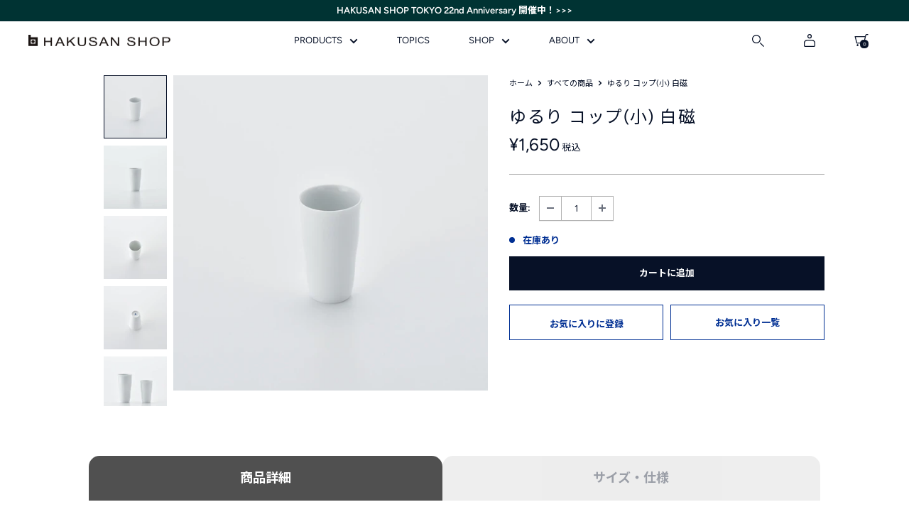

--- FILE ---
content_type: text/html; charset=utf-8
request_url: https://www.hakusan-shop-online.com/products/yururi-cup-s-white
body_size: 61324
content:
<!doctype html>

<html class="no-js" lang="ja">
  <head>
    <!-- Google Tag Manager -->
      <script>(function(w,d,s,l,i){w[l]=w[l]||[];w[l].push({'gtm.start':
      new Date().getTime(),event:'gtm.js'});var f=d.getElementsByTagName(s)[0],
      j=d.createElement(s),dl=l!='dataLayer'?'&l='+l:'';j.async=true;j.src=
      'https://www.googletagmanager.com/gtm.js?id='+i+dl;f.parentNode.insertBefore(j,f);
      })(window,document,'script','dataLayer','GTM-NLHFQ8DH');</script>
    <!-- End Google Tag Manager -->
    <meta charset="utf-8">
    <meta name="viewport" content="width=device-width, initial-scale=1.0, height=device-height, minimum-scale=1.0, maximum-scale=1.0">
    <meta name="theme-color" content="#071127"><title>ゆるり コップ(小) 白磁
 | 白山陶器直営オンラインストア</title><meta name="description" content="水面のゆらぎをイメージしたやわらかなシルエットの「ゆるり」。 やさしい曲線が生活のシーンにゆったりとしたくつろぎを添えます。 持つ手にフィットする艶やかな白磁のコップは、飲み物の量にあわせて2サイズからお選びいただけます。 軽く反った薄いつくりの縁は口当たりが良く、麦茶やジュース、ビールなど冷たい飲みものにぴったりです。 2000年グッドデザイン賞受賞 仕様 サイズ 約φ6×10cm 満水容量 約150ml 重量 約100g 質感 艶あり 製造地 日本（長崎県）"><link rel="canonical" href="https://www.hakusan-shop-online.com/products/yururi-cup-s-white"><link rel="shortcut icon" href="//www.hakusan-shop-online.com/cdn/shop/files/favicon_256x256_new_96x96.png?v=1672987542" type="image/png">
      <link rel="apple-touch-icon" href="//www.hakusan-shop-online.com/cdn/shop/files/favicon_256x256_new_96x96.png?v=1672987542" /><link rel="preload" as="style" href="//www.hakusan-shop-online.com/cdn/shop/t/61/assets/theme.css?v=138319587927225543421744341606">
    <link rel="preload" as="style" href="//www.hakusan-shop-online.com/cdn/shop/t/61/assets/ksk_font.css?v=3257455063504791501669864995">
    <link rel="preload" as="style" href="//www.hakusan-shop-online.com/cdn/shop/t/61/assets/ksk.css?v=90237708957646422081731231109">
    <link rel="preload" as="style" href="//www.hakusan-shop-online.com/cdn/shop/t/61/assets/custom.css?v=143405318381306803691695279478">
    <link rel="preload" as="script" href="//www.hakusan-shop-online.com/cdn/shop/t/61/assets/theme.js?v=92926886611265184701672971287">
    <link rel="preconnect" href="https://cdn.shopify.com">
    <link rel="preconnect" href="https://fonts.shopifycdn.com">
    <link rel="dns-prefetch" href="https://productreviews.shopifycdn.com">
    <link rel="dns-prefetch" href="https://ajax.googleapis.com">
    <link rel="dns-prefetch" href="https://maps.googleapis.com">
    <link rel="dns-prefetch" href="https://maps.gstatic.com">

    <meta property="og:type" content="product">
  <meta property="og:title" content="ゆるり コップ(小) 白磁"><meta property="og:image" content="http://www.hakusan-shop-online.com/cdn/shop/products/yururi_cup-s_whi_os1100.jpg?v=1629617061">
    <meta property="og:image:secure_url" content="https://www.hakusan-shop-online.com/cdn/shop/products/yururi_cup-s_whi_os1100.jpg?v=1629617061">
    <meta property="og:image:width" content="1100">
    <meta property="og:image:height" content="1100"><meta property="product:price:amount" content="1,650">
  <meta property="product:price:currency" content="JPY"><meta property="og:description" content="水面のゆらぎをイメージしたやわらかなシルエットの「ゆるり」。 やさしい曲線が生活のシーンにゆったりとしたくつろぎを添えます。 持つ手にフィットする艶やかな白磁のコップは、飲み物の量にあわせて2サイズからお選びいただけます。 軽く反った薄いつくりの縁は口当たりが良く、麦茶やジュース、ビールなど冷たい飲みものにぴったりです。 2000年グッドデザイン賞受賞 仕様 サイズ 約φ6×10cm 満水容量 約150ml 重量 約100g 質感 艶あり 製造地 日本（長崎県）"><meta property="og:url" content="https://www.hakusan-shop-online.com/products/yururi-cup-s-white">
<meta property="og:site_name" content="HAKUSAN SHOP"><meta name="twitter:card" content="summary"><meta name="twitter:title" content="ゆるり コップ(小) 白磁">
  <meta name="twitter:description" content="
    水面のゆらぎをイメージしたやわらかなシルエットの「ゆるり」。
        やさしい曲線が生活のシーンにゆったりとしたくつろぎを添えます。
        持つ手にフィットする艶やかな白磁のコップは、飲み物の量にあわせて2サイズからお選びいただけます。
        軽く反った薄いつくりの縁は口当たりが良く、麦茶やジュース、ビールなど冷たい飲みものにぴったりです。


2000年グッドデザイン賞受賞



    仕様
    
        
            
                サイズ
                約φ6×10cm
            
            
                満水容量
                約150ml
            
            
                重量
                約100g
            
            
                質感
                艶あり
            
            
                製造地
                日本（長崎県）
            
        
    
">
  <meta name="twitter:image" content="https://www.hakusan-shop-online.com/cdn/shop/products/yururi_cup-s_whi_os1100_600x600_crop_center.jpg?v=1629617061">
    <link rel="preload" href="//www.hakusan-shop-online.com/cdn/fonts/figtree/figtree_n4.3c0838aba1701047e60be6a99a1b0a40ce9b8419.woff2" as="font" type="font/woff2" crossorigin><link rel="preload" href="//www.hakusan-shop-online.com/cdn/fonts/figtree/figtree_n4.3c0838aba1701047e60be6a99a1b0a40ce9b8419.woff2" as="font" type="font/woff2" crossorigin><style>
  @font-face {
  font-family: Figtree;
  font-weight: 400;
  font-style: normal;
  font-display: swap;
  src: url("//www.hakusan-shop-online.com/cdn/fonts/figtree/figtree_n4.3c0838aba1701047e60be6a99a1b0a40ce9b8419.woff2") format("woff2"),
       url("//www.hakusan-shop-online.com/cdn/fonts/figtree/figtree_n4.c0575d1db21fc3821f17fd6617d3dee552312137.woff") format("woff");
}

  @font-face {
  font-family: Figtree;
  font-weight: 400;
  font-style: normal;
  font-display: swap;
  src: url("//www.hakusan-shop-online.com/cdn/fonts/figtree/figtree_n4.3c0838aba1701047e60be6a99a1b0a40ce9b8419.woff2") format("woff2"),
       url("//www.hakusan-shop-online.com/cdn/fonts/figtree/figtree_n4.c0575d1db21fc3821f17fd6617d3dee552312137.woff") format("woff");
}

@font-face {
  font-family: Figtree;
  font-weight: 600;
  font-style: normal;
  font-display: swap;
  src: url("//www.hakusan-shop-online.com/cdn/fonts/figtree/figtree_n6.9d1ea52bb49a0a86cfd1b0383d00f83d3fcc14de.woff2") format("woff2"),
       url("//www.hakusan-shop-online.com/cdn/fonts/figtree/figtree_n6.f0fcdea525a0e47b2ae4ab645832a8e8a96d31d3.woff") format("woff");
}

@font-face {
  font-family: Figtree;
  font-weight: 400;
  font-style: italic;
  font-display: swap;
  src: url("//www.hakusan-shop-online.com/cdn/fonts/figtree/figtree_i4.89f7a4275c064845c304a4cf8a4a586060656db2.woff2") format("woff2"),
       url("//www.hakusan-shop-online.com/cdn/fonts/figtree/figtree_i4.6f955aaaafc55a22ffc1f32ecf3756859a5ad3e2.woff") format("woff");
}


  @font-face {
  font-family: Figtree;
  font-weight: 700;
  font-style: normal;
  font-display: swap;
  src: url("//www.hakusan-shop-online.com/cdn/fonts/figtree/figtree_n7.2fd9bfe01586148e644724096c9d75e8c7a90e55.woff2") format("woff2"),
       url("//www.hakusan-shop-online.com/cdn/fonts/figtree/figtree_n7.ea05de92d862f9594794ab281c4c3a67501ef5fc.woff") format("woff");
}

  @font-face {
  font-family: Figtree;
  font-weight: 400;
  font-style: italic;
  font-display: swap;
  src: url("//www.hakusan-shop-online.com/cdn/fonts/figtree/figtree_i4.89f7a4275c064845c304a4cf8a4a586060656db2.woff2") format("woff2"),
       url("//www.hakusan-shop-online.com/cdn/fonts/figtree/figtree_i4.6f955aaaafc55a22ffc1f32ecf3756859a5ad3e2.woff") format("woff");
}

  @font-face {
  font-family: Figtree;
  font-weight: 700;
  font-style: italic;
  font-display: swap;
  src: url("//www.hakusan-shop-online.com/cdn/fonts/figtree/figtree_i7.06add7096a6f2ab742e09ec7e498115904eda1fe.woff2") format("woff2"),
       url("//www.hakusan-shop-online.com/cdn/fonts/figtree/figtree_i7.ee584b5fcaccdbb5518c0228158941f8df81b101.woff") format("woff");
}


  :root {
    --default-text-font-size : 15px;
    --base-text-font-size    : 13px;
    --heading-font-family    : Figtree, "Noto Sans JP", sans-serif;
    --heading-font-weight    : 400;
    --heading-font-style     : normal;
    --text-font-family       : Figtree, "Noto Sans JP", sans-serif;
    --text-font-weight       : 400;
    --text-font-style        : normal;
    --text-font-bolder-weight: 600;
    --text-link-decoration   : underline;

    --text-color               : #071127;
    --text-color-rgb           : 7, 17, 39;
    --heading-color            : #071127;
    --border-color             : #b2b2b2;
    --border-color-rgb         : 178, 178, 178;
    --form-border-color        : #a5a5a5;
    --accent-color             : #071127;
    --accent-color-rgb         : 7, 17, 39;
    --link-color               : #071127;
    --link-color-hover         : #000000;
    --background               : #ffffff;
    --secondary-background     : #ffffff;
    --secondary-background-rgb : 255, 255, 255;
    --accent-background        : rgba(7, 17, 39, 0.08);

    --input-background: #ffffff;

    --error-color       : #930000;
    --error-background  : rgba(147, 0, 0, 0.07);
    --success-color     : #002f93;
    --success-background: rgba(0, 47, 147, 0.11);

    --primary-button-background      : #071127;
    --primary-button-background-rgb  : 7, 17, 39;
    --primary-button-text-color      : #ffffff;
    --secondary-button-background    : #071127;
    --secondary-button-background-rgb: 7, 17, 39;
    --secondary-button-text-color    : #ffffff;

    --header-background      : #ffffff;
    --header-text-color      : #071127;
    --header-light-text-color: #071127;
    --header-border-color    : rgba(7, 17, 39, 0.3);
    --header-accent-color    : #4d4d4d;

    --footer-background-color:    #ffffff;
    --footer-heading-text-color:  #071127;
    --footer-body-text-color:     #071127;
    --footer-body-text-color-rgb: 7, 17, 39;
    --footer-accent-color:        #002f93;
    --footer-accent-color-rgb:    0, 47, 147;
    --footer-border:              1px solid var(--border-color);
    
    --flickity-arrow-color: #7f7f7f;--product-on-sale-accent           : #930000;
    --product-on-sale-accent-rgb       : 147, 0, 0;
    --product-on-sale-color            : #ffffff;
    --product-in-stock-color           : #002f93;
    --product-low-stock-color          : #930000;
    --product-sold-out-color           : #b2b2b2;
    --product-custom-label-1-background: #071127;
    --product-custom-label-1-color     : #ffffff;
    --product-custom-label-2-background: #071127;
    --product-custom-label-2-color     : #ffffff;
    --product-review-star-color        : #071127;

    --mobile-container-gutter : 15px;
    --desktop-container-gutter: 40px;

    /* Shopify related variables */
    --payment-terms-background-color: #ffffff;
  }
</style>

<script>
  // IE11 does not have support for CSS variables, so we have to polyfill them
  if (!(((window || {}).CSS || {}).supports && window.CSS.supports('(--a: 0)'))) {
    const script = document.createElement('script');
    script.type = 'text/javascript';
    script.src = 'https://cdn.jsdelivr.net/npm/css-vars-ponyfill@2';
    script.onload = function() {
      cssVars({});
    };

    document.getElementsByTagName('head')[0].appendChild(script);
  }
</script>


    <!-- ▼▼▼ フォント ▼▼▼ -->
    <style>
      @import url('https://fonts.googleapis.com/css2?family=Noto+Sans+JP:wght@400;500;700&display=swap');
    </style>
    
    <link rel="preconnect" href="https://fonts.googleapis.com">
    <link rel="preconnect" href="https://fonts.gstatic.com" crossorigin>
    <link href="https://fonts.googleapis.com/css2?family=Noto+Sans+JP:wght@400;500;700&display=swap" rel="stylesheet">
    <!-- ▲▲▲ フォント ▲▲▲ -->


    <script>window.performance && window.performance.mark && window.performance.mark('shopify.content_for_header.start');</script><meta name="google-site-verification" content="OK9CMiY3Kiz6OZVhCh3G2EY93svKxfbS-Fp_CxsEIt8">
<meta name="facebook-domain-verification" content="nia0qrx3fy4foh7cgbc5cs2uw3o4w0">
<meta id="shopify-digital-wallet" name="shopify-digital-wallet" content="/27025571938/digital_wallets/dialog">
<meta name="shopify-checkout-api-token" content="75140777b46c39f7e82dfb87f2ee05ed">
<link rel="alternate" type="application/json+oembed" href="https://www.hakusan-shop-online.com/products/yururi-cup-s-white.oembed">
<script async="async" src="/checkouts/internal/preloads.js?locale=ja-JP"></script>
<link rel="preconnect" href="https://shop.app" crossorigin="anonymous">
<script async="async" src="https://shop.app/checkouts/internal/preloads.js?locale=ja-JP&shop_id=27025571938" crossorigin="anonymous"></script>
<script id="apple-pay-shop-capabilities" type="application/json">{"shopId":27025571938,"countryCode":"JP","currencyCode":"JPY","merchantCapabilities":["supports3DS"],"merchantId":"gid:\/\/shopify\/Shop\/27025571938","merchantName":"HAKUSAN SHOP","requiredBillingContactFields":["postalAddress","email","phone"],"requiredShippingContactFields":["postalAddress","email","phone"],"shippingType":"shipping","supportedNetworks":["visa","masterCard","amex","jcb","discover"],"total":{"type":"pending","label":"HAKUSAN SHOP","amount":"1.00"},"shopifyPaymentsEnabled":true,"supportsSubscriptions":true}</script>
<script id="shopify-features" type="application/json">{"accessToken":"75140777b46c39f7e82dfb87f2ee05ed","betas":["rich-media-storefront-analytics"],"domain":"www.hakusan-shop-online.com","predictiveSearch":false,"shopId":27025571938,"locale":"ja"}</script>
<script>var Shopify = Shopify || {};
Shopify.shop = "hakusan-porcelain-online.myshopify.com";
Shopify.locale = "ja";
Shopify.currency = {"active":"JPY","rate":"1.0"};
Shopify.country = "JP";
Shopify.theme = {"name":"hakusan\/main","id":123848556642,"schema_name":"Warehouse","schema_version":"3.0.0","theme_store_id":null,"role":"main"};
Shopify.theme.handle = "null";
Shopify.theme.style = {"id":null,"handle":null};
Shopify.cdnHost = "www.hakusan-shop-online.com/cdn";
Shopify.routes = Shopify.routes || {};
Shopify.routes.root = "/";</script>
<script type="module">!function(o){(o.Shopify=o.Shopify||{}).modules=!0}(window);</script>
<script>!function(o){function n(){var o=[];function n(){o.push(Array.prototype.slice.apply(arguments))}return n.q=o,n}var t=o.Shopify=o.Shopify||{};t.loadFeatures=n(),t.autoloadFeatures=n()}(window);</script>
<script>
  window.ShopifyPay = window.ShopifyPay || {};
  window.ShopifyPay.apiHost = "shop.app\/pay";
  window.ShopifyPay.redirectState = null;
</script>
<script id="shop-js-analytics" type="application/json">{"pageType":"product"}</script>
<script defer="defer" async type="module" src="//www.hakusan-shop-online.com/cdn/shopifycloud/shop-js/modules/v2/client.init-shop-cart-sync_CC4YuqVi.ja.esm.js"></script>
<script defer="defer" async type="module" src="//www.hakusan-shop-online.com/cdn/shopifycloud/shop-js/modules/v2/chunk.common_JNsxW_hy.esm.js"></script>
<script type="module">
  await import("//www.hakusan-shop-online.com/cdn/shopifycloud/shop-js/modules/v2/client.init-shop-cart-sync_CC4YuqVi.ja.esm.js");
await import("//www.hakusan-shop-online.com/cdn/shopifycloud/shop-js/modules/v2/chunk.common_JNsxW_hy.esm.js");

  window.Shopify.SignInWithShop?.initShopCartSync?.({"fedCMEnabled":true,"windoidEnabled":true});

</script>
<script>
  window.Shopify = window.Shopify || {};
  if (!window.Shopify.featureAssets) window.Shopify.featureAssets = {};
  window.Shopify.featureAssets['shop-js'] = {"shop-cart-sync":["modules/v2/client.shop-cart-sync_DZKJhNnS.ja.esm.js","modules/v2/chunk.common_JNsxW_hy.esm.js"],"shop-button":["modules/v2/client.shop-button_CtAZ5b04.ja.esm.js","modules/v2/chunk.common_JNsxW_hy.esm.js"],"init-windoid":["modules/v2/client.init-windoid_B2dtFzdB.ja.esm.js","modules/v2/chunk.common_JNsxW_hy.esm.js"],"shop-cash-offers":["modules/v2/client.shop-cash-offers_BFZU_74l.ja.esm.js","modules/v2/chunk.common_JNsxW_hy.esm.js","modules/v2/chunk.modal_Ch6XzNAh.esm.js"],"init-fed-cm":["modules/v2/client.init-fed-cm_BS1RZQwM.ja.esm.js","modules/v2/chunk.common_JNsxW_hy.esm.js"],"init-shop-email-lookup-coordinator":["modules/v2/client.init-shop-email-lookup-coordinator_CdmTNhge.ja.esm.js","modules/v2/chunk.common_JNsxW_hy.esm.js"],"shop-toast-manager":["modules/v2/client.shop-toast-manager_DT16empF.ja.esm.js","modules/v2/chunk.common_JNsxW_hy.esm.js"],"shop-login-button":["modules/v2/client.shop-login-button_DGYhW4Oo.ja.esm.js","modules/v2/chunk.common_JNsxW_hy.esm.js","modules/v2/chunk.modal_Ch6XzNAh.esm.js"],"pay-button":["modules/v2/client.pay-button_Cy3iYUOh.ja.esm.js","modules/v2/chunk.common_JNsxW_hy.esm.js"],"init-shop-cart-sync":["modules/v2/client.init-shop-cart-sync_CC4YuqVi.ja.esm.js","modules/v2/chunk.common_JNsxW_hy.esm.js"],"init-customer-accounts-sign-up":["modules/v2/client.init-customer-accounts-sign-up_BeUomgJ_.ja.esm.js","modules/v2/client.shop-login-button_DGYhW4Oo.ja.esm.js","modules/v2/chunk.common_JNsxW_hy.esm.js","modules/v2/chunk.modal_Ch6XzNAh.esm.js"],"avatar":["modules/v2/client.avatar_BTnouDA3.ja.esm.js"],"init-customer-accounts":["modules/v2/client.init-customer-accounts_D-4kOVRU.ja.esm.js","modules/v2/client.shop-login-button_DGYhW4Oo.ja.esm.js","modules/v2/chunk.common_JNsxW_hy.esm.js","modules/v2/chunk.modal_Ch6XzNAh.esm.js"],"init-shop-for-new-customer-accounts":["modules/v2/client.init-shop-for-new-customer-accounts_Ss5jXvrw.ja.esm.js","modules/v2/client.shop-login-button_DGYhW4Oo.ja.esm.js","modules/v2/chunk.common_JNsxW_hy.esm.js","modules/v2/chunk.modal_Ch6XzNAh.esm.js"],"checkout-modal":["modules/v2/client.checkout-modal_HhZhsXK2.ja.esm.js","modules/v2/chunk.common_JNsxW_hy.esm.js","modules/v2/chunk.modal_Ch6XzNAh.esm.js"],"shop-follow-button":["modules/v2/client.shop-follow-button_i8-bImU4.ja.esm.js","modules/v2/chunk.common_JNsxW_hy.esm.js","modules/v2/chunk.modal_Ch6XzNAh.esm.js"],"shop-login":["modules/v2/client.shop-login_DEdkq41m.ja.esm.js","modules/v2/chunk.common_JNsxW_hy.esm.js","modules/v2/chunk.modal_Ch6XzNAh.esm.js"],"lead-capture":["modules/v2/client.lead-capture_D_Xx6Tri.ja.esm.js","modules/v2/chunk.common_JNsxW_hy.esm.js","modules/v2/chunk.modal_Ch6XzNAh.esm.js"],"payment-terms":["modules/v2/client.payment-terms_aSiaBYfH.ja.esm.js","modules/v2/chunk.common_JNsxW_hy.esm.js","modules/v2/chunk.modal_Ch6XzNAh.esm.js"]};
</script>
<script>(function() {
  var isLoaded = false;
  function asyncLoad() {
    if (isLoaded) return;
    isLoaded = true;
    var urls = ["\/\/d1liekpayvooaz.cloudfront.net\/apps\/customizery\/customizery.js?shop=hakusan-porcelain-online.myshopify.com","https:\/\/delivery-date-and-time-picker.amp.tokyo\/script_tags\/cart_attributes.js?shop=hakusan-porcelain-online.myshopify.com","https:\/\/dokopoi-js.s3.ap-northeast-1.amazonaws.com\/dokopoi-cart_v2.js?shop=hakusan-porcelain-online.myshopify.com","https:\/\/dokopoi-js.s3.ap-northeast-1.amazonaws.com\/dokopoi-customer_v2.js?shop=hakusan-porcelain-online.myshopify.com","https:\/\/dokopoi-js.s3.ap-northeast-1.amazonaws.com\/dokopoi-pointhistory_v2.js?shop=hakusan-porcelain-online.myshopify.com","https:\/\/assets.smartwishlist.webmarked.net\/static\/v6\/smartwishlist.js?shop=hakusan-porcelain-online.myshopify.com","https:\/\/omnisnippet1.com\/platforms\/shopify.js?source=scriptTag\u0026v=2025-05-15T12\u0026shop=hakusan-porcelain-online.myshopify.com"];
    for (var i = 0; i < urls.length; i++) {
      var s = document.createElement('script');
      s.type = 'text/javascript';
      s.async = true;
      s.src = urls[i];
      var x = document.getElementsByTagName('script')[0];
      x.parentNode.insertBefore(s, x);
    }
  };
  if(window.attachEvent) {
    window.attachEvent('onload', asyncLoad);
  } else {
    window.addEventListener('load', asyncLoad, false);
  }
})();</script>
<script id="__st">var __st={"a":27025571938,"offset":32400,"reqid":"a7e9b445-a2cb-4cbd-8ded-0f3a78b15f68-1762942088","pageurl":"www.hakusan-shop-online.com\/products\/yururi-cup-s-white","u":"c18ca341ee5a","p":"product","rtyp":"product","rid":6577979228258};</script>
<script>window.ShopifyPaypalV4VisibilityTracking = true;</script>
<script id="form-persister">!function(){'use strict';const t='contact',e='new_comment',n=[[t,t],['blogs',e],['comments',e],[t,'customer']],o='password',r='form_key',c=['recaptcha-v3-token','g-recaptcha-response','h-captcha-response',o],s=()=>{try{return window.sessionStorage}catch{return}},i='__shopify_v',u=t=>t.elements[r],a=function(){const t=[...n].map((([t,e])=>`form[action*='/${t}']:not([data-nocaptcha='true']) input[name='form_type'][value='${e}']`)).join(',');var e;return e=t,()=>e?[...document.querySelectorAll(e)].map((t=>t.form)):[]}();function m(t){const e=u(t);a().includes(t)&&(!e||!e.value)&&function(t){try{if(!s())return;!function(t){const e=s();if(!e)return;const n=u(t);if(!n)return;const o=n.value;o&&e.removeItem(o)}(t);const e=Array.from(Array(32),(()=>Math.random().toString(36)[2])).join('');!function(t,e){u(t)||t.append(Object.assign(document.createElement('input'),{type:'hidden',name:r})),t.elements[r].value=e}(t,e),function(t,e){const n=s();if(!n)return;const r=[...t.querySelectorAll(`input[type='${o}']`)].map((({name:t})=>t)),u=[...c,...r],a={};for(const[o,c]of new FormData(t).entries())u.includes(o)||(a[o]=c);n.setItem(e,JSON.stringify({[i]:1,action:t.action,data:a}))}(t,e)}catch(e){console.error('failed to persist form',e)}}(t)}const f=t=>{if('true'===t.dataset.persistBound)return;const e=function(t,e){const n=function(t){return'function'==typeof t.submit?t.submit:HTMLFormElement.prototype.submit}(t).bind(t);return function(){let t;return()=>{t||(t=!0,(()=>{try{e(),n()}catch(t){(t=>{console.error('form submit failed',t)})(t)}})(),setTimeout((()=>t=!1),250))}}()}(t,(()=>{m(t)}));!function(t,e){if('function'==typeof t.submit&&'function'==typeof e)try{t.submit=e}catch{}}(t,e),t.addEventListener('submit',(t=>{t.preventDefault(),e()})),t.dataset.persistBound='true'};!function(){function t(t){const e=(t=>{const e=t.target;return e instanceof HTMLFormElement?e:e&&e.form})(t);e&&m(e)}document.addEventListener('submit',t),document.addEventListener('DOMContentLoaded',(()=>{const e=a();for(const t of e)f(t);var n;n=document.body,new window.MutationObserver((t=>{for(const e of t)if('childList'===e.type&&e.addedNodes.length)for(const t of e.addedNodes)1===t.nodeType&&'FORM'===t.tagName&&a().includes(t)&&f(t)})).observe(n,{childList:!0,subtree:!0,attributes:!1}),document.removeEventListener('submit',t)}))}()}();</script>
<script integrity="sha256-52AcMU7V7pcBOXWImdc/TAGTFKeNjmkeM1Pvks/DTgc=" data-source-attribution="shopify.loadfeatures" defer="defer" src="//www.hakusan-shop-online.com/cdn/shopifycloud/storefront/assets/storefront/load_feature-81c60534.js" crossorigin="anonymous"></script>
<script crossorigin="anonymous" defer="defer" src="//www.hakusan-shop-online.com/cdn/shopifycloud/storefront/assets/shopify_pay/storefront-65b4c6d7.js?v=20250812"></script>
<script data-source-attribution="shopify.dynamic_checkout.dynamic.init">var Shopify=Shopify||{};Shopify.PaymentButton=Shopify.PaymentButton||{isStorefrontPortableWallets:!0,init:function(){window.Shopify.PaymentButton.init=function(){};var t=document.createElement("script");t.src="https://www.hakusan-shop-online.com/cdn/shopifycloud/portable-wallets/latest/portable-wallets.ja.js",t.type="module",document.head.appendChild(t)}};
</script>
<script data-source-attribution="shopify.dynamic_checkout.buyer_consent">
  function portableWalletsHideBuyerConsent(e){var t=document.getElementById("shopify-buyer-consent"),n=document.getElementById("shopify-subscription-policy-button");t&&n&&(t.classList.add("hidden"),t.setAttribute("aria-hidden","true"),n.removeEventListener("click",e))}function portableWalletsShowBuyerConsent(e){var t=document.getElementById("shopify-buyer-consent"),n=document.getElementById("shopify-subscription-policy-button");t&&n&&(t.classList.remove("hidden"),t.removeAttribute("aria-hidden"),n.addEventListener("click",e))}window.Shopify?.PaymentButton&&(window.Shopify.PaymentButton.hideBuyerConsent=portableWalletsHideBuyerConsent,window.Shopify.PaymentButton.showBuyerConsent=portableWalletsShowBuyerConsent);
</script>
<script data-source-attribution="shopify.dynamic_checkout.cart.bootstrap">document.addEventListener("DOMContentLoaded",(function(){function t(){return document.querySelector("shopify-accelerated-checkout-cart, shopify-accelerated-checkout")}if(t())Shopify.PaymentButton.init();else{new MutationObserver((function(e,n){t()&&(Shopify.PaymentButton.init(),n.disconnect())})).observe(document.body,{childList:!0,subtree:!0})}}));
</script>
<link id="shopify-accelerated-checkout-styles" rel="stylesheet" media="screen" href="https://www.hakusan-shop-online.com/cdn/shopifycloud/portable-wallets/latest/accelerated-checkout-backwards-compat.css" crossorigin="anonymous">
<style id="shopify-accelerated-checkout-cart">
        #shopify-buyer-consent {
  margin-top: 1em;
  display: inline-block;
  width: 100%;
}

#shopify-buyer-consent.hidden {
  display: none;
}

#shopify-subscription-policy-button {
  background: none;
  border: none;
  padding: 0;
  text-decoration: underline;
  font-size: inherit;
  cursor: pointer;
}

#shopify-subscription-policy-button::before {
  box-shadow: none;
}

      </style>

<script>window.performance && window.performance.mark && window.performance.mark('shopify.content_for_header.end');</script>

    <link rel="stylesheet" href="//www.hakusan-shop-online.com/cdn/shop/t/61/assets/theme.css?v=138319587927225543421744341606">
    <link rel="stylesheet" href="//www.hakusan-shop-online.com/cdn/shop/t/61/assets/ksk_font.css?v=3257455063504791501669864995">
    <link rel="stylesheet" href="//www.hakusan-shop-online.com/cdn/shop/t/61/assets/ksk.css?v=90237708957646422081731231109">
    <link rel="stylesheet" href="//www.hakusan-shop-online.com/cdn/shop/t/61/assets/custom.css?v=143405318381306803691695279478">

    
  <script type="application/ld+json">
  {
    "@context": "https://schema.org",
    "@type": "Product",
    "productID": 6577979228258,
    "offers": [{
          "@type": "Offer",
          "name": "Default Title",
          "availability":"https://schema.org/InStock",
          "price": 1650.0,
          "priceCurrency": "JPY",
          "priceValidUntil": "2025-11-22","sku": "113a00008c001",
            "gtin13": "2100130000074",
          "url": "/products/yururi-cup-s-white?variant=39376104849506"
        }
],"brand": {
      "@type": "Brand",
      "name": "HAKUSAN SHOP ONLINE"
    },
    "name": "ゆるり コップ(小) 白磁",
    "description": "\n    水面のゆらぎをイメージしたやわらかなシルエットの「ゆるり」。\n        やさしい曲線が生活のシーンにゆったりとしたくつろぎを添えます。\n        持つ手にフィットする艶やかな白磁のコップは、飲み物の量にあわせて2サイズからお選びいただけます。\n        軽く反った薄いつくりの縁は口当たりが良く、麦茶やジュース、ビールなど冷たい飲みものにぴったりです。\n\n\n2000年グッドデザイン賞受賞\n\n\n\n    仕様\n    \n        \n            \n                サイズ\n                約φ6×10cm\n            \n            \n                満水容量\n                約150ml\n            \n            \n                重量\n                約100g\n            \n            \n                質感\n                艶あり\n            \n            \n                製造地\n                日本（長崎県）\n            \n        \n    \n",
    "category": "",
    "url": "/products/yururi-cup-s-white",
    "sku": "113a00008c001",
    "image": {
      "@type": "ImageObject",
      "url": "https://www.hakusan-shop-online.com/cdn/shop/products/yururi_cup-s_whi_os1100.jpg?v=1629617061&width=1024",
      "image": "https://www.hakusan-shop-online.com/cdn/shop/products/yururi_cup-s_whi_os1100.jpg?v=1629617061&width=1024",
      "name": "",
      "width": "1024",
      "height": "1024"
    }
  }
  </script>



  <script type="application/ld+json">
  {
    "@context": "https://schema.org",
    "@type": "BreadcrumbList",
  "itemListElement": [{
      "@type": "ListItem",
      "position": 1,
      "name": "ホーム",
      "item": "https://www.hakusan-shop-online.com"
    },{
          "@type": "ListItem",
          "position": 2,
          "name": "ゆるり コップ(小) 白磁",
          "item": "https://www.hakusan-shop-online.com/products/yururi-cup-s-white"
        }]
  }
  </script>



    <script>
      // This allows to expose several variables to the global scope, to be used in scripts
      window.theme = {
        pageType: "product",
        cartCount: 0,
        moneyFormat: "¥{{amount_no_decimals}}",
        moneyWithCurrencyFormat: "¥{{amount_no_decimals}} JPY",
        currencyCodeEnabled: false,
        showDiscount: true,
        discountMode: "percentage",
        searchMode: "product",
        searchUnavailableProducts: "last",
        cartType: "drawer"
      };

      window.routes = {
        rootUrl: "\/",
        rootUrlWithoutSlash: '',
        cartUrl: "\/cart",
        cartAddUrl: "\/cart\/add",
        cartChangeUrl: "\/cart\/change",
        searchUrl: "\/search",
        productRecommendationsUrl: "\/recommendations\/products"
      };

      window.languages = {
        productRegularPrice: "通常価格",
        productSalePrice: "販売価格",
        collectionOnSaleLabel: "{{savings}}セーブ",
        productFormUnavailable: "利用できません",
        productFormAddToCart: "カートに追加",
        productFormPreOrder: "予約注文",
        productFormSoldOut: "入荷待ち",
        productAdded: "カートに追加されました",
        productAddedShort: "追加されました",
        shippingEstimatorNoResults: "お届け先が見つかりませんでした。",
        shippingEstimatorOneResult: "1つの送料がかかります：",
        shippingEstimatorMultipleResults: "{{count}}分の送料がかかります：",
        shippingEstimatorErrors: "エラーがあります："
      };

      window.lazySizesConfig = {
        loadHidden: false,
        hFac: 0.8,
        expFactor: 3,
        customMedia: {
          '--phone': '(max-width: 640px)',
          '--tablet': '(min-width: 641px) and (max-width: 1023px)',
          '--lap': '(min-width: 1024px)'
        }
      };

      document.documentElement.className = document.documentElement.className.replace('no-js', 'js');
    </script><script src="//www.hakusan-shop-online.com/cdn/shop/t/61/assets/theme.js?v=92926886611265184701672971287" defer></script>
    <script src="//www.hakusan-shop-online.com/cdn/shop/t/61/assets/custom.js?v=102476495355921946141666664521" defer></script><script>
        (function () {
          window.onpageshow = function() {
            // We force re-freshing the cart content onpageshow, as most browsers will serve a cache copy when hitting the
            // back button, which cause staled data
            document.documentElement.dispatchEvent(new CustomEvent('cart:refresh', {
              bubbles: true,
              detail: {scrollToTop: false}
            }));
          };
        })();
      </script>
 



<!-- BEGIN app block: shopify://apps/pagefly-page-builder/blocks/app-embed/83e179f7-59a0-4589-8c66-c0dddf959200 -->

<!-- BEGIN app snippet: pagefly-cro-ab-testing-main -->







<script>
  ;(function () {
    const url = new URL(window.location)
    const viewParam = url.searchParams.get('view')
    if (viewParam && viewParam.includes('variant-pf-')) {
      url.searchParams.set('pf_v', viewParam)
      url.searchParams.delete('view')
      window.history.replaceState({}, '', url)
    }
  })()
</script>



<script type='module'>
  
  window.PAGEFLY_CRO = window.PAGEFLY_CRO || {}

  window.PAGEFLY_CRO['data_debug'] = {
    original_template_suffix: "all_products",
    allow_ab_test: false,
    ab_test_start_time: 0,
    ab_test_end_time: 0,
    today_date_time: 1762942089000,
  }
  window.PAGEFLY_CRO['GA4'] = { enabled: false}
</script>

<!-- END app snippet -->








  <script src='https://cdn.shopify.com/extensions/019a5cab-74ee-7a22-8c97-81212c776609/pagefly-193/assets/pagefly-helper.js' defer='defer'></script>

  <script src='https://cdn.shopify.com/extensions/019a5cab-74ee-7a22-8c97-81212c776609/pagefly-193/assets/pagefly-general-helper.js' defer='defer'></script>

  <script src='https://cdn.shopify.com/extensions/019a5cab-74ee-7a22-8c97-81212c776609/pagefly-193/assets/pagefly-snap-slider.js' defer='defer'></script>

  <script src='https://cdn.shopify.com/extensions/019a5cab-74ee-7a22-8c97-81212c776609/pagefly-193/assets/pagefly-slideshow-v3.js' defer='defer'></script>

  <script src='https://cdn.shopify.com/extensions/019a5cab-74ee-7a22-8c97-81212c776609/pagefly-193/assets/pagefly-slideshow-v4.js' defer='defer'></script>

  <script src='https://cdn.shopify.com/extensions/019a5cab-74ee-7a22-8c97-81212c776609/pagefly-193/assets/pagefly-glider.js' defer='defer'></script>

  <script src='https://cdn.shopify.com/extensions/019a5cab-74ee-7a22-8c97-81212c776609/pagefly-193/assets/pagefly-slideshow-v1-v2.js' defer='defer'></script>

  <script src='https://cdn.shopify.com/extensions/019a5cab-74ee-7a22-8c97-81212c776609/pagefly-193/assets/pagefly-product-media.js' defer='defer'></script>

  <script src='https://cdn.shopify.com/extensions/019a5cab-74ee-7a22-8c97-81212c776609/pagefly-193/assets/pagefly-product.js' defer='defer'></script>


<script id='pagefly-helper-data' type='application/json'>
  {
    "page_optimization": {
      "assets_prefetching": false
    },
    "elements_asset_mapper": {
      "Accordion": "https://cdn.shopify.com/extensions/019a5cab-74ee-7a22-8c97-81212c776609/pagefly-193/assets/pagefly-accordion.js",
      "Accordion3": "https://cdn.shopify.com/extensions/019a5cab-74ee-7a22-8c97-81212c776609/pagefly-193/assets/pagefly-accordion3.js",
      "CountDown": "https://cdn.shopify.com/extensions/019a5cab-74ee-7a22-8c97-81212c776609/pagefly-193/assets/pagefly-countdown.js",
      "GMap1": "https://cdn.shopify.com/extensions/019a5cab-74ee-7a22-8c97-81212c776609/pagefly-193/assets/pagefly-gmap.js",
      "GMap2": "https://cdn.shopify.com/extensions/019a5cab-74ee-7a22-8c97-81212c776609/pagefly-193/assets/pagefly-gmap.js",
      "GMapBasicV2": "https://cdn.shopify.com/extensions/019a5cab-74ee-7a22-8c97-81212c776609/pagefly-193/assets/pagefly-gmap.js",
      "GMapAdvancedV2": "https://cdn.shopify.com/extensions/019a5cab-74ee-7a22-8c97-81212c776609/pagefly-193/assets/pagefly-gmap.js",
      "HTML.Video": "https://cdn.shopify.com/extensions/019a5cab-74ee-7a22-8c97-81212c776609/pagefly-193/assets/pagefly-htmlvideo.js",
      "HTML.Video2": "https://cdn.shopify.com/extensions/019a5cab-74ee-7a22-8c97-81212c776609/pagefly-193/assets/pagefly-htmlvideo2.js",
      "HTML.Video3": "https://cdn.shopify.com/extensions/019a5cab-74ee-7a22-8c97-81212c776609/pagefly-193/assets/pagefly-htmlvideo2.js",
      "BackgroundVideo": "https://cdn.shopify.com/extensions/019a5cab-74ee-7a22-8c97-81212c776609/pagefly-193/assets/pagefly-htmlvideo2.js",
      "Instagram": "https://cdn.shopify.com/extensions/019a5cab-74ee-7a22-8c97-81212c776609/pagefly-193/assets/pagefly-instagram.js",
      "Instagram2": "https://cdn.shopify.com/extensions/019a5cab-74ee-7a22-8c97-81212c776609/pagefly-193/assets/pagefly-instagram.js",
      "Insta3": "https://cdn.shopify.com/extensions/019a5cab-74ee-7a22-8c97-81212c776609/pagefly-193/assets/pagefly-instagram3.js",
      "Tabs": "https://cdn.shopify.com/extensions/019a5cab-74ee-7a22-8c97-81212c776609/pagefly-193/assets/pagefly-tab.js",
      "Tabs3": "https://cdn.shopify.com/extensions/019a5cab-74ee-7a22-8c97-81212c776609/pagefly-193/assets/pagefly-tab3.js",
      "ProductBox": "https://cdn.shopify.com/extensions/019a5cab-74ee-7a22-8c97-81212c776609/pagefly-193/assets/pagefly-cart.js",
      "FBPageBox2": "https://cdn.shopify.com/extensions/019a5cab-74ee-7a22-8c97-81212c776609/pagefly-193/assets/pagefly-facebook.js",
      "FBLikeButton2": "https://cdn.shopify.com/extensions/019a5cab-74ee-7a22-8c97-81212c776609/pagefly-193/assets/pagefly-facebook.js",
      "TwitterFeed2": "https://cdn.shopify.com/extensions/019a5cab-74ee-7a22-8c97-81212c776609/pagefly-193/assets/pagefly-twitter.js",
      "Paragraph4": "https://cdn.shopify.com/extensions/019a5cab-74ee-7a22-8c97-81212c776609/pagefly-193/assets/pagefly-paragraph4.js",

      "AliReviews": "https://cdn.shopify.com/extensions/019a5cab-74ee-7a22-8c97-81212c776609/pagefly-193/assets/pagefly-3rd-elements.js",
      "BackInStock": "https://cdn.shopify.com/extensions/019a5cab-74ee-7a22-8c97-81212c776609/pagefly-193/assets/pagefly-3rd-elements.js",
      "GloboBackInStock": "https://cdn.shopify.com/extensions/019a5cab-74ee-7a22-8c97-81212c776609/pagefly-193/assets/pagefly-3rd-elements.js",
      "GrowaveWishlist": "https://cdn.shopify.com/extensions/019a5cab-74ee-7a22-8c97-81212c776609/pagefly-193/assets/pagefly-3rd-elements.js",
      "InfiniteOptionsShopPad": "https://cdn.shopify.com/extensions/019a5cab-74ee-7a22-8c97-81212c776609/pagefly-193/assets/pagefly-3rd-elements.js",
      "InkybayProductPersonalizer": "https://cdn.shopify.com/extensions/019a5cab-74ee-7a22-8c97-81212c776609/pagefly-193/assets/pagefly-3rd-elements.js",
      "LimeSpot": "https://cdn.shopify.com/extensions/019a5cab-74ee-7a22-8c97-81212c776609/pagefly-193/assets/pagefly-3rd-elements.js",
      "Loox": "https://cdn.shopify.com/extensions/019a5cab-74ee-7a22-8c97-81212c776609/pagefly-193/assets/pagefly-3rd-elements.js",
      "Opinew": "https://cdn.shopify.com/extensions/019a5cab-74ee-7a22-8c97-81212c776609/pagefly-193/assets/pagefly-3rd-elements.js",
      "Powr": "https://cdn.shopify.com/extensions/019a5cab-74ee-7a22-8c97-81212c776609/pagefly-193/assets/pagefly-3rd-elements.js",
      "ProductReviews": "https://cdn.shopify.com/extensions/019a5cab-74ee-7a22-8c97-81212c776609/pagefly-193/assets/pagefly-3rd-elements.js",
      "PushOwl": "https://cdn.shopify.com/extensions/019a5cab-74ee-7a22-8c97-81212c776609/pagefly-193/assets/pagefly-3rd-elements.js",
      "ReCharge": "https://cdn.shopify.com/extensions/019a5cab-74ee-7a22-8c97-81212c776609/pagefly-193/assets/pagefly-3rd-elements.js",
      "Rivyo": "https://cdn.shopify.com/extensions/019a5cab-74ee-7a22-8c97-81212c776609/pagefly-193/assets/pagefly-3rd-elements.js",
      "TrackingMore": "https://cdn.shopify.com/extensions/019a5cab-74ee-7a22-8c97-81212c776609/pagefly-193/assets/pagefly-3rd-elements.js",
      "Vitals": "https://cdn.shopify.com/extensions/019a5cab-74ee-7a22-8c97-81212c776609/pagefly-193/assets/pagefly-3rd-elements.js",
      "Wiser": "https://cdn.shopify.com/extensions/019a5cab-74ee-7a22-8c97-81212c776609/pagefly-193/assets/pagefly-3rd-elements.js"
    },
    "custom_elements_mapper": {
      "pf-click-action-element": "https://cdn.shopify.com/extensions/019a5cab-74ee-7a22-8c97-81212c776609/pagefly-193/assets/pagefly-click-action-element.js",
      "pf-dialog-element": "https://cdn.shopify.com/extensions/019a5cab-74ee-7a22-8c97-81212c776609/pagefly-193/assets/pagefly-dialog-element.js"
    }
  }
</script>


<!-- END app block --><!-- BEGIN app block: shopify://apps/hulk-form-builder/blocks/app-embed/b6b8dd14-356b-4725-a4ed-77232212b3c3 --><!-- BEGIN app snippet: hulkapps-formbuilder-theme-ext --><script type="text/javascript">
  
  if (typeof window.formbuilder_customer != "object") {
        window.formbuilder_customer = {}
  }

  window.hulkFormBuilder = {
    form_data: {"form_bOnJOv5El-OgiClXYmX8Zg":{"uuid":"bOnJOv5El-OgiClXYmX8Zg","form_name":"引出物に関するお問い合わせ","form_data":{"div_back_gradient_1":"#fff","div_back_gradient_2":"#fff","back_color":"#fff","form_title":"","form_submit":"送信","after_submit":"hideAndmessage","after_submit_msg":"\u003ch3\u003eお問い合わせを受け付けました\u003c\/h3\u003e\n\n\u003cp\u003e\u0026nbsp;\u003c\/p\u003e\n\n\u003cp\u003eお問い合わせいただき誠にありがとうございます。\u003c\/p\u003e\n\n\u003cp\u003e送信いただいた内容の確認メールをお送りしておりますので、ご確認のほどよろしくお願いいたします。\u003c\/p\u003e\n","captcha_enable":"no","label_style":"blockLabels","input_border_radius":"2","back_type":"transparent","input_back_color":"#fff","input_back_color_hover":"#fff","back_shadow":"none","label_font_clr":"#333333","input_font_clr":"#333333","button_align":"centerBtn","button_clr":"#fff","button_back_clr":"#333333","button_border_radius":"2","form_width":"680px","form_border_size":"2","form_border_clr":"transparent","form_border_radius":"1","label_font_size":"14","input_font_size":"12","button_font_size":"16","form_padding":"35","input_border_color":"#ccc","input_border_color_hover":"#ccc","btn_border_clr":"#333333","btn_border_size":"1","form_name":"引出物に関するお問い合わせ","":"","form_emails":"info@hakusan-shop-online.com","admin_email_subject":"引出物に関するお問い合わせを受信しました。","admin_email_message":"\u003cp\u003e引出物に関するお問い合わせを受信しました。\u003c\/p\u003e\n\n\u003cp\u003eお問い合わせ内容は以下の通りです。\u003c\/p\u003e\n\n\u003cp\u003e\u0026nbsp;\u003c\/p\u003e\n\n\u003cp\u003e【ご入力内容】\u003c\/p\u003e\n\n\u003cp\u003eお問い合わせの種類： 引出物に関するお問い合わせ\u003c\/p\u003e\n\n\u003cp\u003e\u0026nbsp;\u003c\/p\u003e\n\n\u003cp\u003e＜引出物について＞\u003c\/p\u003e\n\n\u003cp\u003e挙式日：{{挙式日}}\u003c\/p\u003e\n\n\u003cp\u003eご納品日：{{ご納品日}}\u003c\/p\u003e\n\n\u003cp\u003eご希望セット数(最小)：{{ご希望セット数(最小)}}\u003c\/p\u003e\n\n\u003cp\u003eご希望セット数(最大)：{{ご希望セット数(最大)}}\u003c\/p\u003e\n\n\u003cp\u003eご検討中の商品：{{ご検討中の商品}}\u003c\/p\u003e\n\n\u003cp\u003e備考：{{備考}}\u003c\/p\u003e\n\n\u003cp\u003e\u0026nbsp;\u003c\/p\u003e\n\n\u003cp\u003e＜引出物のお届け先情報＞\u003c\/p\u003e\n\n\u003cp\u003e引出物のお届け先：{{引出物のお届け先}}\u003c\/p\u003e\n\n\u003cp\u003eお届け先の電話番号：{{お届け先の電話番号}}\u003c\/p\u003e\n\n\u003cp\u003eお届け先の郵便番号：{{お届け先の郵便番号}}\u003c\/p\u003e\n\n\u003cp\u003eお届け先のご住所：{{お届け先のご住所}}\u003c\/p\u003e\n\n\u003cp\u003eその他：{{その他}}\u003c\/p\u003e\n\n\u003cp\u003e\u0026nbsp;\u003c\/p\u003e\n\n\u003cp\u003e＜お客様情報＞\u003c\/p\u003e\n\n\u003cp\u003eお名前(姓)：{{お名前(姓)}}\u003c\/p\u003e\n\n\u003cp\u003eお名前(名)：{{お名前(名)}}\u003c\/p\u003e\n\n\u003cp\u003eフリガナ(姓)：{{フリガナ(姓)}}\u003c\/p\u003e\n\n\u003cp\u003eフリガナ(名)：{{フリガナ(名)}}\u003c\/p\u003e\n\n\u003cp\u003eメールアドレス：{{メールアドレス}}\u003c\/p\u003e\n\n\u003cp\u003e法人名：{{法人名}}\u003c\/p\u003e\n\n\u003cp\u003eフリガナ(法人名)：{{フリガナ(法人名)}}\u003c\/p\u003e\n\n\u003cp\u003e電話番号：{{電話番号}}\u003c\/p\u003e\n\n\u003cp\u003e郵便番号：{{郵便番号}}\u003c\/p\u003e\n\n\u003cp\u003e都道府県：{{都道府県}}\u003c\/p\u003e\n\n\u003cp\u003e市区町村：{{市区町村}}\u003c\/p\u003e\n\n\u003cp\u003eご住所：{{ご住所}}\u003c\/p\u003e\n\n\u003cp\u003e建物名、部屋番号など：{{建物名、部屋番号など}}\u003c\/p\u003e\n\n\u003cp\u003e\u0026nbsp;\u003c\/p\u003e\n","form_access_message":"\u003cp\u003ePlease login to access the form\u003cbr\u003eDo not have an account? Create account\u003c\/p\u003e","form_banner_alignment":"left","auto_responder_message":"\u003cp\u003e{{お名前(姓)}} 様\u003c\/p\u003e\n\n\u003cp\u003e\u0026nbsp;\u003c\/p\u003e\n\n\u003cp\u003eこの度はHAKUSAN SHOPへお問い合わせいただきまして、誠にありがとうございます。\u003c\/p\u003e\n\n\u003cp\u003e3営業日以内に、担当者よりメールまたはお電話にてご連絡させていただきます。\u003c\/p\u003e\n\n\u003cp\u003eご希望商品の品種や数量によっては確認にお日にちを頂戴する場合がございますので、予めご了承ください。\u003c\/p\u003e\n\n\u003cp\u003e\u0026nbsp;\u003c\/p\u003e\n\n\u003cp\u003eお問い合わせ内容は以下の通りです。\u003c\/p\u003e\n\n\u003cp\u003e\u0026nbsp;\u003c\/p\u003e\n\n\u003cp\u003e【ご入力内容】\u003c\/p\u003e\n\n\u003cp\u003eお問い合わせの種類： 引出物に関するお問い合わせ\u003c\/p\u003e\n\n\u003cp\u003e\u0026nbsp;\u003c\/p\u003e\n\n\u003cp\u003e＜引出物について＞\u003c\/p\u003e\n\n\u003cp\u003e挙式日：{{挙式日}}\u003c\/p\u003e\n\n\u003cp\u003eご納品日：{{ご納品日}}\u003c\/p\u003e\n\n\u003cp\u003eご希望セット数(最小)：{{ご希望セット数(最小)}}\u003c\/p\u003e\n\n\u003cp\u003eご希望セット数(最大)：{{ご希望セット数(最大)}}\u003c\/p\u003e\n\n\u003cp\u003eご検討中の商品：{{ご検討中の商品}}\u003c\/p\u003e\n\n\u003cp\u003e備考：{{備考}}\u003c\/p\u003e\n\n\u003cp\u003e\u0026nbsp;\u003c\/p\u003e\n\n\u003cp\u003e＜引出物のお届け先情報＞\u003c\/p\u003e\n\n\u003cp\u003e引出物のお届け先：{{引出物のお届け先}}\u003c\/p\u003e\n\n\u003cp\u003eお届け先の電話番号：{{お届け先の電話番号}}\u003c\/p\u003e\n\n\u003cp\u003eお届け先の郵便番号：{{お届け先の郵便番号}}\u003c\/p\u003e\n\n\u003cp\u003eお届け先のご住所：{{お届け先のご住所}}\u003c\/p\u003e\n\n\u003cp\u003eその他：{{その他}}\u003c\/p\u003e\n\n\u003cp\u003e\u0026nbsp;\u003c\/p\u003e\n\n\u003cp\u003e＜お客様情報＞\u003c\/p\u003e\n\n\u003cp\u003eお名前(姓)：{{お名前(姓)}}\u003c\/p\u003e\n\n\u003cp\u003eお名前(名)：{{お名前(名)}}\u003c\/p\u003e\n\n\u003cp\u003eフリガナ(姓)：{{フリガナ(姓)}}\u003c\/p\u003e\n\n\u003cp\u003eフリガナ(名)：{{フリガナ(名)}}\u003c\/p\u003e\n\n\u003cp\u003eメールアドレス：{{メールアドレス}}\u003c\/p\u003e\n\n\u003cp\u003e法人名：{{法人名}}\u003c\/p\u003e\n\n\u003cp\u003eフリガナ(法人名)：{{フリガナ(法人名)}}\u003c\/p\u003e\n\n\u003cp\u003e電話番号：{{電話番号}}\u003c\/p\u003e\n\n\u003cp\u003e郵便番号：{{郵便番号}}\u003c\/p\u003e\n\n\u003cp\u003e都道府県：{{都道府県}}\u003c\/p\u003e\n\n\u003cp\u003e市区町村：{{市区町村}}\u003c\/p\u003e\n\n\u003cp\u003eご住所：{{ご住所}}\u003c\/p\u003e\n\n\u003cp\u003e建物名、部屋番号など：{{建物名、部屋番号など}}\u003c\/p\u003e\n\n\u003cp\u003e\u0026nbsp;\u003c\/p\u003e\n\n\u003cp\u003e※こちらのメールアドレスは自動送信専用となっております。本メールにご返信いただいてもご回答できかねますので、予めご了承ください。\u003c\/p\u003e\n\n\u003cp\u003e=======================================\u003c\/p\u003e\n\n\u003cp\u003e■HAKUSAN SHOP オンラインストア■\u003c\/p\u003e\n\n\u003cp\u003e営業時間： 11：00～16：00\u003c\/p\u003e\n\n\u003cp\u003e休業日： 土曜\/日曜\/祝日（その他不定休有）\u003c\/p\u003e\n\n\u003cp\u003e※お問い合わせの内容によっては実店舗からご連絡を差し上げる場合がございます。\u003c\/p\u003e\n\n\u003cp\u003e=======================================\u003c\/p\u003e\n\n\u003cp\u003e＜お願い＞\u003c\/p\u003e\n\n\u003cp\u003e回答の電子メールはお客様個人にお送りしております。\u003c\/p\u003e\n\n\u003cp\u003e内容の一部または全部を流用、転載、配布、その他のご利用はご遠慮ください。\u003c\/p\u003e\n","auto_responder_subject":"【HAKUSAN SHOP】お問い合わせ受付完了（自動送信）","auto_responder_sendname":"HAKUSAN SHOP","auto_responder_sendemail":"contact@hakusan-shop-online.com","admin_email_response":"yes","label_font_family":"Noto Sans JP","input_font_family":"Noto Sans JP","advance_css":".form_generater_form_div{\n  max-width: 800px!important;\n  padding-left: 0!important;\n  padding-right: 0!important;\n}\ninput::-webkit-input-placeholder{ color: #ccc!important; }\ninput:-moz-placeholder{color: #ccc!important; }\ninput::-moz-placeholder{color: #ccc!important; }\ninput:-ms-input-placeholder{color: #ccc!important; }\ninput::placeholder{color: #ccc!important; }","notification_email_send":true,"admin_email_date_timezone":"yes","admin_email_hide_hidden_fields":"yes","formElements":[{"Conditions":{},"type":"headings","position":0,"label":"Label (9)","headings":"\u003cp style=\"color: #071127;font-size: 13px;\"\u003eHAKUSAN SHOP をご利用いただき誠にありがとうございます。\u003cbr \/\u003e\n数量が多いお引き出物に際しましては、個別にお見積りをさせていただきます。\u003cbr \/\u003e\n引出物をご検討のお客様は、以下のフォームより必要事項をご入力のうえ、「送信」ボタンを押してください。\u003cbr \/\u003e\nご希望商品の品種や数量によっては確認にお日にちを頂戴する場合がございます。予めご了承ください。\u003c\/p\u003e\n\n\u003cp\u003e\u0026nbsp;\u003c\/p\u003e\n\n\u003cp style=\"color: #071127;font-size: 13px;\"\u003eーご注文にあたってー\u003cbr \/\u003e\n挙式日(納品日)の2ヶ月前までのご注文をおすすめします。\u003c\/p\u003e\n\n\u003cp\u003e\u0026nbsp;\u003c\/p\u003e\n\n\u003cp style=\"color: #071127;\"\u003e\u003cstrong\u003e\u0026lt;引出物について\u0026gt;\u003c\/strong\u003e\u003c\/p\u003e\n","page_number":1},{"Conditions":{},"type":"newdate","position":1,"label":"挙式日","dateFormat":"YYYY\/MM\/DD","required":"yes","halfwidth":"yes","page_number":1},{"Conditions":{},"type":"newdate","position":2,"label":"ご納品日","halfwidth":"yes","dateFormat":"YYYY\/MM\/DD","required":"yes","page_number":1},{"Conditions":{},"type":"text","position":3,"label":"ご希望セット数(最小)","required":"yes","halfwidth":"yes","page_number":1},{"Conditions":{},"type":"text","position":4,"label":"ご希望セット数(最大)","required":"yes","halfwidth":"yes","page_number":1},{"Conditions":{},"type":"textarea","position":5,"label":"ご検討中の商品","placeholder":"こちらに入力してください","required":"yes","inputHeight":"150","page_number":1},{"Conditions":{},"type":"textarea","position":6,"label":"備考","inputHeight":"150","page_number":1,"placeholder":"こちらに入力してください"},{"Conditions":{},"type":"space","position":7,"label":"Label (28)","page_number":1},{"Conditions":{},"type":"headings","position":8,"label":"Label (23)","headings":"\u003cp style=\"color: #071127;\"\u003e\u003cstrong\u003e\u0026lt;引出物のお届け先情報\u0026gt;\u003c\/strong\u003e\u003c\/p\u003e\n","page_number":1},{"Conditions":{},"type":"text","position":9,"label":"引出物のお届け先","placeholder":"例）白山ウェディングホール","required":"no","page_number":1},{"Conditions":{},"type":"text","position":10,"label":"お届け先の電話番号","placeholder":"例）0312345678","infoMessage":"※半角数字(ハイフンなし)","page_number":1,"halfwidth":"yes"},{"Conditions":{},"type":"space","position":11,"label":"Label (30)","halfwidth":"yes","page_number":1},{"Conditions":{},"type":"text","position":12,"label":"お届け先の郵便番号","placeholder":"例）1070062","halfwidth":"yes","infoMessage":"※半角数字","page_number":1},{"Conditions":{},"type":"text","position":13,"label":"お届け先のご住所","placeholder":"例）南青山8-8-8","page_number":1},{"Conditions":{},"type":"text","position":14,"label":"その他","placeholder":"例）ウェディングホテル","page_number":1},{"Conditions":{},"type":"space","position":15,"label":"Label (29)","page_number":1},{"Conditions":{},"type":"headings","position":16,"label":"Label (12)","headings":"\u003cp style=\"color: #071127;\"\u003e\u003cstrong\u003e\u0026lt;お客様情報\u0026gt;\u003c\/strong\u003e\u003c\/p\u003e\n","page_number":1},{"Conditions":{},"type":"text","position":17,"label":"お名前(姓)","placeholder":"例）白山","halfwidth":"yes","required":"yes","page_number":1},{"Conditions":{},"type":"text","position":18,"label":"お名前(名)","placeholder":"例）太郎","halfwidth":"yes","required":"yes","page_number":1},{"Conditions":{},"type":"text","position":19,"label":"フリガナ(姓)","placeholder":"例）ハクサン","required":"yes","infoMessage":"※全角カナ","halfwidth":"yes","page_number":1},{"Conditions":{},"type":"text","position":20,"label":"フリガナ(名)","placeholder":"例）タロウ","halfwidth":"yes","infoMessage":"※全角カナ","required":"yes","page_number":1},{"type":"email","position":21,"label":"メールアドレス","required":"yes","email_confirm":"yes","Conditions":{},"placeholder":"例）sample@sample.com","infoMessage":"※半角英数\u003cbr\u003e\n※キャリアメールの場合は、当ストアからのメールが届かない場合がございます。\n","page_number":1},{"Conditions":{},"type":"text","position":22,"label":"法人名","placeholder":"例）HAKUSAN SHOP ONLINE","page_number":1,"required":"no","infoMessage":"※個人の方は「個人」とご入力ください。"},{"Conditions":{},"type":"text","position":23,"label":"フリガナ(法人名)","placeholder":"例）ハクサンショップオンライン","infoMessage":"※全角カナ","page_number":1,"required":"no"},{"Conditions":{},"type":"text","position":24,"label":"電話番号","halfwidth":"yes","placeholder":"例）09012345678","required":"yes","page_number":1,"infoMessage":"※半角数字(ハイフンなし)"},{"Conditions":{},"type":"space","position":25,"label":"Label (31)","halfwidth":"yes","page_number":1},{"Conditions":{},"type":"text","position":26,"label":"郵便番号","required":"yes","halfwidth":"yes","placeholder":"例）1070062","infoMessage":"※半角数字","page_number":1},{"Conditions":{},"type":"space","position":27,"label":"Label (32)","halfwidth":"yes","page_number":1},{"Conditions":{},"type":"text","position":28,"label":"都道府県","placeholder":"例）東京都","required":"yes","halfwidth":"yes","page_number":1},{"Conditions":{},"type":"text","position":29,"label":"市区町村","placeholder":"例）港区","required":"yes","halfwidth":"yes","page_number":1},{"Conditions":{},"type":"text","position":30,"label":"ご住所","placeholder":"例）南青山5-3-10","required":"yes","page_number":1},{"Conditions":{},"type":"text","position":31,"label":"建物名、部屋番号など","placeholder":"例）フロムファーストGフロア","page_number":1},{"Conditions":{},"type":"terms_conditions","position":32,"label":"利用規約に同意する","redirect":"https:\/\/www.hakusan-shop-online.com\/policies\/terms-of-service","tc":"利用規約をご確認後、チェックをお願いします。","page_number":1,"required":"yes"},{"Conditions":{},"type":"terms_conditions","position":33,"label":"プライバシーポリシーに同意する","tc":"プライバシーポリシーをご確認後、チェックをお願いします。","redirect":"https:\/\/www.hakusan-shop-online.com\/policies\/privacy-policy","page_number":1,"required":"yes"},{"Conditions":{},"type":"space","position":34,"label":"Label (33)","page_number":1},{"Conditions":{},"type":"headings","position":35,"label":"Label (11)","headings":"\u003cp style=\"color: #071127;\"\u003e【お問い合わせいただくにあたって】\u003c\/p\u003e\n\n\u003cul style=\"color: #071127; font-size: 13px; list-style-type: disc; margin-left: 16px;\"\u003e\n\t\u003cli\u003eご入力いただいたご質問や個人情報は、お問い合わせへの回答、情報提供のために使用させていただきます。\u003c\/li\u003e\n\t\u003cli\u003eいただいた情報は厳重に取扱、利用規約とプライバシーポリシーに記載の範囲で利用させていただきます。\u003c\/li\u003e\n\t\u003cli\u003e回答はお客様個人宛に送るものですので、転載・転送等の二次利用は固くお断りいたします。\u003c\/li\u003e\n\t\u003cli\u003eお問い合わせの内容によっては、お日にちを頂戴する場合や、ご回答を差し上げられない場合がございます。\u003c\/li\u003e\n\t\u003cli\u003eお問い合わせへの回答は、営業日にお送りしております。営業日については、\u003ca href=\"https:\/\/www.hakusan-shop-online.com\/pages\/shopping-guide#17\" style=\"text-decoration:underline!important;\"\u003eこちら\u003c\/a\u003eをご確認ください。\u003c\/li\u003e\n\u003c\/ul\u003e\n","page_number":1}]},"is_spam_form":false,"shop_uuid":"85t7LFganMJR22xVPiK-Cw","shop_timezone":"Asia\/Tokyo","shop_id":75513,"shop_is_after_submit_enabled":true,"shop_shopify_plan":"unlimited","shop_shopify_domain":"hakusan-porcelain-online.myshopify.com","shop_remove_watermark":false,"shop_created_at":"2022-12-18T20:27:28.490-06:00"},"form_Jr-u7zgF1l4d4sZKdBzNeg":{"uuid":"Jr-u7zgF1l4d4sZKdBzNeg","form_name":"ご注文や配送に関するお問い合わせ","form_data":{"div_back_gradient_1":"#fff","div_back_gradient_2":"#fff","back_color":"#fff","form_title":"","form_submit":"送信","after_submit":"hideAndmessage","after_submit_msg":"\u003ch3\u003eお問い合わせを受け付けました。\u003c\/h3\u003e\n\n\u003cp\u003e\u0026nbsp;\u003c\/p\u003e\n\n\u003cp\u003eお問い合わせいただき誠にありがとうございます。\u003c\/p\u003e\n\n\u003cp\u003e送信いただいた内容の確認メールをお送りしておりますので、ご確認のほどよろしくお願いいたします。\u003c\/p\u003e\n","captcha_enable":"no","label_style":"blockLabels","input_border_radius":"2","back_type":"transparent","input_back_color":"#fff","input_back_color_hover":"#fff","back_shadow":"none","label_font_clr":"#333333","input_font_clr":"#333333","button_align":"centerBtn","button_clr":"#fff","button_back_clr":"#333333","button_border_radius":"2","form_width":"680px","form_border_size":"2","form_border_clr":"transparent","form_border_radius":"1","label_font_size":"14","input_font_size":"12","button_font_size":"16","form_padding":"35","input_border_color":"#ccc","input_border_color_hover":"#ccc","btn_border_clr":"#333333","btn_border_size":"1","form_name":"ご注文や配送に関するお問い合わせ","":"info@hakusan-shop-online.com","form_emails":"info@hakusan-shop-online.com","admin_email_subject":"ご注文や配送に関するお問い合わせを受信しました。","admin_email_message":"\u003cp\u003eご注文や配送に関するお問い合わせを受信しました。\u003c\/p\u003e\n\n\u003cp\u003eお問い合わせ内容は以下の通りです。\u003c\/p\u003e\n\n\u003cp\u003e\u0026nbsp;\u003c\/p\u003e\n\n\u003cp\u003e【ご入力内容】\u003c\/p\u003e\n\n\u003cp\u003eお問い合わせの種類： ご注文や配送に関するお問い合わせ\u003c\/p\u003e\n\n\u003cp\u003e\u0026nbsp;\u003c\/p\u003e\n\n\u003cp\u003e＜お問い合わせ内容＞\u003c\/p\u003e\n\n\u003cp\u003eご用件：{{ご用件}}\u003c\/p\u003e\n\n\u003cp\u003eご用件(その他を選択した方)：{{ご用件}}\u003c\/p\u003e\n\n\u003cp\u003eご注文番号：{{ご注文番号}}\u003c\/p\u003e\n\n\u003cp\u003e詳細：{{詳細}}\u003c\/p\u003e\n\n\u003cp\u003e\u0026nbsp;\u003c\/p\u003e\n\n\u003cp\u003e＜お客様情報＞\u003c\/p\u003e\n\n\u003cp\u003eお名前(姓)：{{お名前(姓)}}\u003c\/p\u003e\n\n\u003cp\u003eお名前(名)：{{お名前(名)}}\u003c\/p\u003e\n\n\u003cp\u003eフリガナ(姓)：{{フリガナ(姓)}}\u003c\/p\u003e\n\n\u003cp\u003eフリガナ(名)：{{フリガナ(名)}}\u003c\/p\u003e\n\n\u003cp\u003eメールアドレス：{{メールアドレス}}\u003c\/p\u003e\n\n\u003cp\u003e法人名：{{法人名}}\u003c\/p\u003e\n\n\u003cp\u003eフリガナ(法人名)：{{フリガナ(法人名)}}\u003c\/p\u003e\n\n\u003cp\u003e電話番号：{{電話番号}}\u003c\/p\u003e\n\n\u003cp\u003e郵便番号：{{郵便番号}}\u003c\/p\u003e\n\n\u003cp\u003e都道府県：{{都道府県}}\u003c\/p\u003e\n\n\u003cp\u003e市区町村：{{市区町村}}\u003c\/p\u003e\n\n\u003cp\u003eご住所：{{ご住所}}\u003c\/p\u003e\n\n\u003cp\u003e建物名、部屋番号など：{{建物名、部屋番号など}}\u003c\/p\u003e\n\n\u003cp\u003e\u0026nbsp;\u003c\/p\u003e\n","form_access_message":"\u003cp\u003ePlease login to access the form\u003cbr\u003eDo not have an account? Create account\u003c\/p\u003e","form_banner_alignment":"left","form_description":"","banner_img_width":"150","advance_js":"","auto_responder_message":"\u003cp\u003e{{お名前(姓)}} 様\u003c\/p\u003e\n\n\u003cp\u003e\u0026nbsp;\u003c\/p\u003e\n\n\u003cp\u003eこの度はHAKUSAN SHOPへお問い合わせいただきまして、誠にありがとうございます。\u003c\/p\u003e\n\n\u003cp\u003e3営業日以内に、担当者よりメールまたはお電話にてご連絡させていただきます。\u003c\/p\u003e\n\n\u003cp\u003eお問い合わせの内容によっては、お日にちを頂戴する場合やご回答を差し上げられない場合がございますので、予めご了承ください。\u003c\/p\u003e\n\n\u003cp\u003e\u0026nbsp;\u003c\/p\u003e\n\n\u003cp\u003eお問い合わせ内容は以下の通りです。\u003c\/p\u003e\n\n\u003cp\u003e\u0026nbsp;\u003c\/p\u003e\n\n\u003cp\u003e【ご入力内容】\u003c\/p\u003e\n\n\u003cp\u003eお問い合わせの種類： ご注文や配送に関するお問い合わせ\u003c\/p\u003e\n\n\u003cp\u003e\u0026nbsp;\u003c\/p\u003e\n\n\u003cp\u003e＜お問い合わせ内容＞\u003c\/p\u003e\n\n\u003cp\u003eご用件：{{ご用件}}\u003c\/p\u003e\n\n\u003cp\u003eご用件(その他を選択した方)：{{ご用件}}\u003c\/p\u003e\n\n\u003cp\u003eご注文番号：{{ご注文番号}}\u003c\/p\u003e\n\n\u003cp\u003e詳細：{{詳細}}\u003c\/p\u003e\n\n\u003cp\u003e\u0026nbsp;\u003c\/p\u003e\n\n\u003cp\u003e＜お客様情報＞\u003c\/p\u003e\n\n\u003cp\u003eお名前(姓)：{{お名前(姓)}}\u003c\/p\u003e\n\n\u003cp\u003eお名前(名)：{{お名前(名)}}\u003c\/p\u003e\n\n\u003cp\u003eフリガナ(姓)：{{フリガナ(姓)}}\u003c\/p\u003e\n\n\u003cp\u003eフリガナ(名)：{{フリガナ(名)}}\u003c\/p\u003e\n\n\u003cp\u003eメールアドレス：{{メールアドレス}}\u003c\/p\u003e\n\n\u003cp\u003e法人名：{{法人名}}\u003c\/p\u003e\n\n\u003cp\u003eフリガナ(法人名)：{{フリガナ(法人名)}}\u003c\/p\u003e\n\n\u003cp\u003e電話番号：{{電話番号}}\u003c\/p\u003e\n\n\u003cp\u003e郵便番号：{{郵便番号}}\u003c\/p\u003e\n\n\u003cp\u003e都道府県：{{都道府県}}\u003c\/p\u003e\n\n\u003cp\u003e市区町村：{{市区町村}}\u003c\/p\u003e\n\n\u003cp\u003eご住所：{{ご住所}}\u003c\/p\u003e\n\n\u003cp\u003e建物名、部屋番号など：{{建物名、部屋番号など}}\u003c\/p\u003e\n\n\u003cp\u003e\u0026nbsp;\u003c\/p\u003e\n\n\u003cp\u003e※こちらのメールアドレスは自動送信専用となっております。本メールにご返信いただいてもご回答できかねますので、予めご了承ください。\u003c\/p\u003e\n\n\u003cp\u003e=======================================\u003c\/p\u003e\n\n\u003cp\u003e■HAKUSAN SHOP オンラインストア■\u003c\/p\u003e\n\n\u003cp\u003e営業時間： 11：00～16：00\u003c\/p\u003e\n\n\u003cp\u003e休業日： 土曜\/日曜\/祝日（その他不定休有）\u003c\/p\u003e\n\n\u003cp\u003e※お問い合わせの内容によっては実店舗からご連絡を差し上げる場合がございます。\u003c\/p\u003e\n\n\u003cp\u003e=======================================\u003c\/p\u003e\n\n\u003cp\u003e＜お願い＞\u003c\/p\u003e\n\n\u003cp\u003e回答の電子メールはお客様個人にお送りしております。\u003c\/p\u003e\n\n\u003cp\u003e内容の一部または全部を流用、転載、配布、その他のご利用はご遠慮ください。\u003c\/p\u003e\n","send_response":"no","auto_responder_subject":"【HAKUSAN SHOP】お問い合わせ受付完了（自動送信）","auto_responder_sendname":"HAKUSAN SHOP","auto_responder_sendemail":"contact@hakusan-shop-online.com","admin_email_response":"yes","notification_email_send":true,"input_font_family":"Noto Sans JP","label_font_family":"Noto Sans JP","advance_css":".form_generater_form_div{\n  max-width: 800px!important;\n  padding-left: 0!important;\n  padding-right: 0!important;\n}\ninput::-webkit-input-placeholder{ color: #ccc!important; }\ninput:-moz-placeholder{color: #ccc!important; }\ninput::-moz-placeholder{color: #ccc!important; }\ninput:-ms-input-placeholder{color: #ccc!important; }\ninput::placeholder{color: #ccc!important; }","admin_email_date_timezone":"yes","admin_email_hide_hidden_fields":"yes","formElements":[{"Conditions":{},"type":"headings","position":0,"label":"Label (9)","headings":"\u003cp style=\"color: #071127;font-size: 13px;\"\u003eHAKUSAN SHOP をご利用いただき誠にありがとうございます。\u003cbr \/\u003e\n以下のフォームより必要事項をご入力のうえ、「送信」ボタンを押してください。\u003cbr \/\u003e\nまた、HAKUSAN SHOP をご利用いただくに際し、お客様から多く寄せられるご質問とその回答をご案内しておりますので、以下のリンク先も併せてご覧ください。\u003cbr \/\u003e\n\u003cbr \/\u003e\n「よくあるご質問」は\u003ca href=\"https:\/\/www.hakusan-shop-online.com\/a\/faq\" style=\"text-decoration:underline!important;\"\u003eこちら\u003c\/a\u003e\u003c\/p\u003e\n\n\u003cp\u003e\u0026nbsp;\u003c\/p\u003e\n\n\u003cp style=\"color: #071127;\"\u003e\u003cstrong\u003e\u0026lt;お問い合わせ内容\u0026gt;\u003c\/strong\u003e\u003c\/p\u003e\n","page_number":1},{"Conditions":{},"type":"select","position":1,"label":"ご用件","values":"ご注文内容についてのご連絡\n到着した商品の破損・不備等のご連絡\nご配送に関してのご連絡\nその他","elementCost":{},"placeholder":"お選びください","required":"yes","page_number":1,"halfwidth":"yes"},{"Conditions":{"SelectedElemenet":"ご用件","SelectedElemenetCount":1,"SelectedValue":"その他"},"type":"text","position":2,"label":"ご用件(その他を選択した方)","halfwidth":"yes","placeholder":"例）〇〇について","required":"yes","page_number":1},{"Conditions":{},"type":"text","position":3,"label":"ご注文番号","placeholder":"例）#AA123456","halfwidth":"yes","required":"yes","page_number":1},{"Conditions":{},"type":"textarea","position":4,"label":"詳細","placeholder":"こちらに入力してください","required":"yes","inputHeight":"150","page_number":1},{"Conditions":{},"type":"space","position":5,"label":"Label (21)","page_number":1},{"Conditions":{},"type":"headings","position":6,"label":"Label (12)","headings":"\u003cp style=\"color: #071127;\"\u003e\u003cstrong\u003e\u0026lt;お客様情報\u0026gt;\u003c\/strong\u003e\u003c\/p\u003e\n","page_number":1},{"Conditions":{},"type":"text","position":7,"label":"お名前(姓)","placeholder":"例）白山","halfwidth":"yes","required":"yes","page_number":1},{"Conditions":{},"type":"text","position":8,"label":"お名前(名)","placeholder":"例）太郎","halfwidth":"yes","required":"yes","page_number":1},{"Conditions":{},"type":"text","position":9,"label":"フリガナ(姓)","placeholder":"例）ハクサン","required":"yes","infoMessage":"※全角カナ","halfwidth":"yes","page_number":1},{"Conditions":{},"type":"text","position":10,"label":"フリガナ(名)","placeholder":"例）タロウ","halfwidth":"yes","infoMessage":"※全角カナ","required":"yes","page_number":1},{"type":"email","position":11,"label":"メールアドレス","required":"yes","email_confirm":"yes","Conditions":{},"placeholder":"例）sample@sample.com","infoMessage":"※半角英数\u003cbr\u003e\n※キャリアメールの場合は、当ストアからのメールが届かない場合がございます。\n","page_number":1},{"Conditions":{},"type":"text","position":12,"label":"法人名","placeholder":"例）HAKUSAN SHOP ONLINE","page_number":1,"required":"no"},{"Conditions":{},"type":"text","position":13,"label":"フリガナ(法人名)","placeholder":"例）ハクサンショップオンライン","infoMessage":"※全角カナ","page_number":1,"required":"no"},{"Conditions":{},"type":"text","position":14,"label":"電話番号","halfwidth":"no","placeholder":"例）09012345678","required":"yes","page_number":1,"infoMessage":"※半角数字(ハイフンなし)"},{"Conditions":{},"type":"text","position":15,"label":"郵便番号","required":"yes","halfwidth":"yes","placeholder":"例）1070062","infoMessage":"※半角数字","page_number":1,"customID":"","customClass":""},{"Conditions":{},"type":"space","position":16,"label":"Label (22)","halfwidth":"yes","page_number":1},{"Conditions":{},"type":"text","position":17,"label":"都道府県","placeholder":"例）東京都","required":"yes","halfwidth":"yes","page_number":1,"customClass":""},{"Conditions":{},"type":"text","position":18,"label":"市区町村","placeholder":"例）港区","required":"yes","halfwidth":"yes","page_number":1},{"Conditions":{},"type":"text","position":19,"label":"ご住所","placeholder":"例）南青山5-3-10","required":"yes","page_number":1},{"Conditions":{},"type":"text","position":20,"label":"建物名、部屋番号など","placeholder":"例）フロムファーストGフロア","page_number":1},{"Conditions":{},"type":"terms_conditions","position":21,"label":"利用規約に同意する","required":"yes","tc":"利用規約をご確認後、チェックをお願いします。","redirect":"https:\/\/www.hakusan-shop-online.com\/policies\/terms-of-service","page_number":1},{"Conditions":{},"type":"terms_conditions","position":22,"label":"プライバシーポリシーに同意する","tc":"プライバシーポリシーをご確認後、チェックをお願いします。","redirect":"https:\/\/www.hakusan-shop-online.com\/policies\/privacy-policy","required":"yes","page_number":1},{"Conditions":{},"type":"headings","position":23,"label":"Label (11)","headings":"\u003cp style=\"color: #071127;\"\u003e【お問い合わせいただくにあたって】\u003c\/p\u003e\n\n\u003cul style=\"color: #071127; font-size: 13px; list-style-type: disc; margin-left: 16px;\"\u003e\n\t\u003cli\u003eご入力いただいたご質問や個人情報は、お問い合わせへの回答、情報提供のために使用させていただきます。\u003c\/li\u003e\n\t\u003cli\u003eいただいた情報は厳重に取扱、利用規約とプライバシーポリシーに記載の範囲で利用させていただきます。\u003c\/li\u003e\n\t\u003cli\u003e回答はお客様個人宛に送るものですので、転載・転送等の二次利用は固くお断りいたします。\u003c\/li\u003e\n\t\u003cli\u003eお問い合わせの内容によっては、お日にちを頂戴する場合や、ご回答を差し上げられない場合がございます。\u003c\/li\u003e\n\t\u003cli\u003eお問い合わせへの回答は、営業日にお送りしております。営業日については、\u003ca href=\"https:\/\/www.hakusan-shop-online.com\/pages\/shopping-guide#17\" style=\"text-decoration:underline!important;\"\u003eこちら\u003c\/a\u003eをご確認ください。\u003c\/li\u003e\n\u003c\/ul\u003e\n","page_number":1}]},"is_spam_form":false,"shop_uuid":"85t7LFganMJR22xVPiK-Cw","shop_timezone":"Asia\/Tokyo","shop_id":75513,"shop_is_after_submit_enabled":true,"shop_shopify_plan":"unlimited","shop_shopify_domain":"hakusan-porcelain-online.myshopify.com","shop_remove_watermark":false,"shop_created_at":"2022-12-18T20:27:28.490-06:00"},"form_k6thhPBwz2Wew0MYkflo5g":{"uuid":"k6thhPBwz2Wew0MYkflo5g","form_name":"土瓶・アイスペール用つる単品注文フォーム","form_data":{"div_back_gradient_1":"#fff","div_back_gradient_2":"#fff","back_color":"#fff","form_title":"","form_submit":"送信","after_submit":"hideAndmessage","after_submit_msg":"\u003ch3\u003eご注文を承りました。\u003c\/h3\u003e\n\n\u003cp\u003e\u0026nbsp;\u003c\/p\u003e\n\n\u003cp\u003eご注文いただき誠にありがとうございます。\u003c\/p\u003e\n\n\u003cp\u003e送信いただいた内容の確認メールをお送りしておりますので、ご確認のほどよろしくお願いいたします。\u003c\/p\u003e\n","captcha_enable":"no","label_style":"blockLabels","input_border_radius":"2","back_type":"transparent","input_back_color":"#fff","input_back_color_hover":"#fff","back_shadow":"none","label_font_clr":"#333333","input_font_clr":"#333333","button_align":"centerBtn","button_clr":"#fff","button_back_clr":"#333333","button_border_radius":"2","form_width":"680px","form_border_size":"2","form_border_clr":"transparent","form_border_radius":"1","label_font_size":"14","input_font_size":"12","button_font_size":"16","form_padding":"35","input_border_color":"#ccc","input_border_color_hover":"#ccc","btn_border_clr":"#333333","btn_border_size":"1","form_name":"土瓶・アイスペール用つる単品注文フォーム","":"info@hakusan-shop-online.com","form_emails":"info@hakusan-shop-online.com","admin_email_subject":"つるの単品注文を受信しました。","admin_email_message":"\u003cp\u003eお問い合わせ内容は以下の通りです。\u003c\/p\u003e\n\n\u003cp\u003e\u0026nbsp;\u003c\/p\u003e\n\n\u003cp\u003e【ご入力内容】\u003c\/p\u003e\n\n\u003cp\u003e申請の種類： つる単品のご注文\u003c\/p\u003e\n\n\u003cp\u003e\u0026nbsp;\u003c\/p\u003e\n\n\u003cp\u003e＜ご希望のつる＞\u003c\/p\u003e\n\n\u003cp\u003eお持ちの土瓶：{{お持ちの土瓶}}\u003c\/p\u003e\n\n\u003cp\u003e数量：{{数量}}\u003c\/p\u003e\n\n\u003cp\u003eアップロードされた画像：{{画像を選択する}}\u003c\/p\u003e\n\n\u003cp\u003e\u0026nbsp;\u003c\/p\u003e\n\n\u003cp\u003e＜お届け先の情報＞\u003c\/p\u003e\n\n\u003cp\u003eお届け先のお名前(姓)：{{お届け先のお名前(姓)}}\u003c\/p\u003e\n\n\u003cp\u003eお届け先のお名前(名)：{{お届け先のお名前(名)}}\u003c\/p\u003e\n\n\u003cp\u003eお届け先の法人名：{{お届け先の法人名}}\u003c\/p\u003e\n\n\u003cp\u003eお届け先の電話番号：{{お届け先の電話番号}}\u003c\/p\u003e\n\n\u003cp\u003eお届け先の郵便番号：{{お届け先の郵便番号}}\u003c\/p\u003e\n\n\u003cp\u003eお届け先の都道府県：{{お届け先の都道府県}}\u003c\/p\u003e\n\n\u003cp\u003eお届け先の市区町村：{{お届け先の市区町村}}\u003c\/p\u003e\n\n\u003cp\u003eお届け先のご住所：{{お届け先のご住所}}\u003c\/p\u003e\n\n\u003cp\u003eお届け先の建物名、部屋番号など：{{お届け先の建物名、部屋番号など}}\u003c\/p\u003e\n\n\u003cp\u003e\u0026nbsp;\u003c\/p\u003e\n\n\u003cp\u003e＜お客様情報＞\u003c\/p\u003e\n\n\u003cp\u003eお名前(姓)：{{お名前(姓)}}\u003c\/p\u003e\n\n\u003cp\u003eお名前(名)：{{お名前(名)}}\u003c\/p\u003e\n\n\u003cp\u003eふりがな(姓)：{{ふりがな(姓)}}\u003c\/p\u003e\n\n\u003cp\u003eふりがな(名)：{{ふりがな(名)}}\u003c\/p\u003e\n\n\u003cp\u003e法人名：{{法人名}}\u003c\/p\u003e\n\n\u003cp\u003eふりがな(法人名)：{{ふりがな(法人名)}}\u003c\/p\u003e\n\n\u003cp\u003e電話番号：{{電話番号}}\u003c\/p\u003e\n\n\u003cp\u003eメールアドレス：{{メールアドレス}}\u003c\/p\u003e\n\n\u003cp\u003e郵便番号：{{郵便番号}}\u003c\/p\u003e\n\n\u003cp\u003e都道府県：{{都道府県}}\u003c\/p\u003e\n\n\u003cp\u003e市区町村：{{市区町村}}\u003c\/p\u003e\n\n\u003cp\u003eご住所：{{ご住所}}\u003c\/p\u003e\n\n\u003cp\u003e建物名、部屋番号など：{{建物名、部屋番号など}}\u003c\/p\u003e\n\n\u003cp\u003e特記事項：{{特記事項}}\u003c\/p\u003e\n\n\u003cp\u003e\u0026nbsp;\u003c\/p\u003e\n","form_access_message":"\u003cp\u003ePlease login to access the form\u003cbr\u003eDo not have an account? Create account\u003c\/p\u003e","form_banner_alignment":"left","auto_responder_message":"\u003cp\u003e{{お名前(姓)}} 様\u003c\/p\u003e\n\n\u003cp\u003e\u0026nbsp;\u003c\/p\u003e\n\n\u003cp\u003eこの度はHAKUSAN SHOPへお問い合わせいただきまして、誠にありがとうございます。\u003c\/p\u003e\n\n\u003cp\u003e3営業日以内に、担当者よりお見積りとご請求のメールをお送りします。\u003c\/p\u003e\n\n\u003cp\u003eご注文の内容によっては、メールまたはお電話にてご連絡させていただく場合や、お日にちを頂戴する場合がございますので、予めご了承ください。\u003c\/p\u003e\n\n\u003cp\u003e\u0026nbsp;\u003c\/p\u003e\n\n\u003cp\u003eお問い合わせ内容は以下の通りです。\u003c\/p\u003e\n\n\u003cp\u003e\u0026nbsp;\u003c\/p\u003e\n\n\u003cp\u003e【ご入力内容】\u003c\/p\u003e\n\n\u003cp\u003e申請の種類： つる単品のご注文\u003c\/p\u003e\n\n\u003cp\u003e\u0026nbsp;\u003c\/p\u003e\n\n\u003cp\u003e＜ご希望のつる＞\u003c\/p\u003e\n\n\u003cp\u003eお持ちの土瓶：{{お持ちの土瓶}}\u003c\/p\u003e\n\n\u003cp\u003e数量：{{数量}}\u003c\/p\u003e\n\n\u003cp\u003eアップロードした画像：写真がある場合は確認いたします。\u003c\/p\u003e\n\n\u003cp\u003e\u0026nbsp;\u003c\/p\u003e\n\n\u003cp\u003e＜お届け先の情報＞\u003c\/p\u003e\n\n\u003cp\u003eお届け先のお名前(姓)：{{お届け先のお名前(姓)}}\u003c\/p\u003e\n\n\u003cp\u003eお届け先のお名前(名)：{{お届け先のお名前(名)}}\u003c\/p\u003e\n\n\u003cp\u003eお届け先の法人名：{{お届け先の法人名}}\u003c\/p\u003e\n\n\u003cp\u003eお届け先の電話番号：{{お届け先の電話番号}}\u003c\/p\u003e\n\n\u003cp\u003eお届け先の郵便番号：{{お届け先の郵便番号}}\u003c\/p\u003e\n\n\u003cp\u003eお届け先の都道府県：{{お届け先の都道府県}}\u003c\/p\u003e\n\n\u003cp\u003eお届け先の市区町村：{{お届け先の市区町村}}\u003c\/p\u003e\n\n\u003cp\u003eお届け先のご住所：{{お届け先のご住所}}\u003c\/p\u003e\n\n\u003cp\u003eお届け先の建物名、部屋番号など：{{お届け先の建物名、部屋番号など}}\u003c\/p\u003e\n\n\u003cp\u003e\u0026nbsp;\u003c\/p\u003e\n\n\u003cp\u003e＜お客様情報＞\u003c\/p\u003e\n\n\u003cp\u003eお名前(姓)：{{お名前(姓)}}\u003c\/p\u003e\n\n\u003cp\u003eお名前(名)：{{お名前(名)}}\u003c\/p\u003e\n\n\u003cp\u003eふりがな(姓)：{{ふりがな(姓)}}\u003c\/p\u003e\n\n\u003cp\u003eふりがな(名)：{{ふりがな(名)}}\u003c\/p\u003e\n\n\u003cp\u003e法人名：{{法人名}}\u003c\/p\u003e\n\n\u003cp\u003eふりがな(法人名)：{{ふりがな(法人名)}}\u003c\/p\u003e\n\n\u003cp\u003e電話番号：{{電話番号}}\u003c\/p\u003e\n\n\u003cp\u003eメールアドレス：{{メールアドレス}}\u003c\/p\u003e\n\n\u003cp\u003e郵便番号：{{郵便番号}}\u003c\/p\u003e\n\n\u003cp\u003e都道府県：{{都道府県}}\u003c\/p\u003e\n\n\u003cp\u003e市区町村：{{市区町村}}\u003c\/p\u003e\n\n\u003cp\u003eご住所：{{ご住所}}\u003c\/p\u003e\n\n\u003cp\u003e建物名、部屋番号など：{{建物名、部屋番号など}}\u003c\/p\u003e\n\n\u003cp\u003e特記事項：{{特記事項}}\u003c\/p\u003e\n\n\u003cp\u003e\u0026nbsp;\u003c\/p\u003e\n\n\u003cp\u003e※こちらのメールアドレスは自動送信専用となっております。\u003c\/p\u003e\n\n\u003cp\u003e本メールにご返信いただいてもご回答できかねますので、予めご了承ください。\u003c\/p\u003e\n\n\u003cp\u003e=======================================\u003c\/p\u003e\n\n\u003cp\u003e■HAKUSAN SHOP オンラインストア■\u003c\/p\u003e\n\n\u003cp\u003e営業時間： 11：00～16：00\u003c\/p\u003e\n\n\u003cp\u003e休業日： 土曜\/日曜\/祝日（その他不定休有）\u003c\/p\u003e\n\n\u003cp\u003e※お問い合わせの内容によっては実店舗からご連絡を差し上げる場合がございます。\u003c\/p\u003e\n\n\u003cp\u003e=======================================\u003c\/p\u003e\n\n\u003cp\u003e＜お願い＞\u003c\/p\u003e\n\n\u003cp\u003e回答の電子メールはお客様個人にお送りしております。\u003c\/p\u003e\n\n\u003cp\u003e内容の一部または全部を流用、転載、配布、その他のご利用はご遠慮ください。\u003c\/p\u003e\n","auto_responder_subject":"【HAKUSAN SHOP】つる単品ご注文受付完了（自動送信）","notification_email_send":true,"auto_responder_sendname":"HAKUSAN SHOP","auto_responder_sendemail":"contact@hakusan-shop-online.com","admin_email_response":"no","label_font_family":"Noto Sans JP","input_font_family":"Noto Sans JP","advance_css":".form_generater_form_div{\n  max-width: 800px!important;\n  padding-left: 0!important;\n  padding-right: 0!important;\n}\ninput::-webkit-input-placeholder{ color: #ccc!important; }\ninput:-moz-placeholder{color: #ccc!important; }\ninput::-moz-placeholder{color: #ccc!important; }\ninput:-ms-input-placeholder{color: #ccc!important; }\ninput::placeholder{color: #ccc!important; }\n.dobin_images {\n    display: -webkit-flex;\n    display: flex;\n    -webkit-justify-content: flex-start;\n    justify-content: flex-start;\n flex-wrap:wrap;\ngap: 30px 20px;\nmargin: 40px 0;\n}\n.dobin_images p {\n    -webkit-flex-grow: 1;\n    flex-grow: 1;\nmax-width: 140px;\ntext-align: center;\n}\n.dobin_images p span {\nfont-size: 12px;\n}\na {\ntext-decoration: underline;\n}","custommessage":{"number_more":"1以上でご入力ください","number_less":"10以下でご入力ください"},"admin_email_date_timezone":"yes","formElements":[{"Conditions":{},"type":"headings","position":0,"label":"Label (9)","headings":"\u003cp style=\"color: #071127;font-size: 13px;\"\u003eHAKUSAN SHOP をご利用いただき誠にありがとうございます。\u003cbr \/\u003e\n白山陶器の「土瓶」等には樹脂製のつる（取手）を付属しています。\u003cbr \/\u003e\nご使用期間が長くなりますと劣化したり、曲げ伸ばしを繰り返すことで折れる場合があります。\u003cbr \/\u003e\nこちらから単品購入のご注文を承りますので、以下のフォームにご入力のうえ、「送信」ボタンを押してください。\u003c\/p\u003e\n\n\u003cp\u003e\u0026nbsp;\u003c\/p\u003e\n\n\u003cp style=\"color: #071127;\"\u003e\u003cstrong\u003e＜ご案内＞\u003c\/strong\u003e\u003c\/p\u003e\n\n\u003cul style=\"color: #071127;font-size: 13px; padding-left: 25px;\"\u003e\n\t\u003cli\u003eいただいた内容にてお見積りを作成し、お支払いいただくためのメールをお送りいたします。\u003c\/li\u003e\n\t\u003cli\u003eつるは1本440円（税込）です。\u003cbr \/\u003e\n\t※「しのぎ 土瓶」用つるのみ1本550円（税込）\u003c\/li\u003e\n\t\u003cli\u003e送料はつるの数量が1〜2本は250円（税込）、3〜6本は500円（税込）となります。\u003c\/li\u003e\n\t\u003cli\u003e郵便受けへのお届けになります。配送の日時指定は承れませんのであらかじめご了承ください。\u003c\/li\u003e\n\t\u003cli\u003e他の商品と一緒にご注文をご希望の場合は、他の商品同様\u003cu\u003e\u003ca href=\"https:\/\/www.hakusan-shop-online.com\/collections\/teapot-dobin-vine\"\u003eこちら\u003c\/a\u003e\u003c\/u\u003eの各商品ページよりカートに追加してご購入ください。ご購入の際は、会員登録・ログインが必要となりますので、\u003cu\u003e\u003ca href=\"https:\/\/www.hakusan-shop-online.com\/account\/login\"\u003eこちら\u003c\/a\u003e\u003c\/u\u003eから会員登録・ログインをお願いいたします。\u003c\/li\u003e\n\u003c\/ul\u003e\n\n\u003cp\u003e\u0026nbsp;\u003c\/p\u003e\n\n\u003cp style=\"color: #071127;\"\u003e\u003cstrong\u003e＜ご希望のつる＞\u003c\/strong\u003e\u003c\/p\u003e\n","page_number":1},{"Conditions":{},"type":"select","position":1,"label":"お持ちの土瓶","placeholder":"お選びください","values":"S-line ティー土瓶\n重ね縞 角土瓶（オンラインストア未掲載）\nキルト 角土瓶（オンラインストア未掲載）\n錆絵木の葉紋 土瓶\nしのぎ 土瓶\nストーン アイスペール\nすみのわ 土瓶\nセピアライン 角土瓶（オンラインストア未掲載）\nねじり梅 土瓶\n白磁千段 土瓶（オンラインストア未掲載）\n白磁立筋 土瓶\nベーシック 土瓶 白マット\nベーシック 土瓶 天目\nMAYU 土瓶(小) 白磁\nMAYU 土瓶(小) 青白釉\nMAYU 土瓶(大) 白磁\nMAYU 土瓶(大) 青白釉\nその他","elementCost":{},"required":"yes","page_number":1,"halfwidth":"yes"},{"Conditions":{},"type":"number","position":2,"label":"数量","halfwidth":"yes","required":"yes","centerfield":"no","page_number":1,"maxNumber":"6","minNumber":"1"},{"Conditions":{},"type":"raw_html","position":3,"label":"Label (39)","page_number":1,"rowHtmlCode":"\u003cdiv\u003e\n\u003cp style=\"color: #071127;font-size: 13px;\"\u003e\u003cstrong\u003e----- 以下に該当の商品がないの場合 -----\u003c\/strong\u003e\u003cbr \/\u003e\n過去のカタログ掲載品、生産休止中等でこちらの一覧にない場合は「その他」を選択し、お手元の土瓶の写真等を「画像を選択する」から添付してください。\u003cbr \/\u003e\n他メーカー土瓶の互換性などのお問合せにはお答えできかねますので、予めご了承ください。\u003c\/p\u003e\n\u003c\/div\u003e\n"},{"Conditions":{},"type":"image","position":4,"label":"画像を選択する","page_number":1,"required":"no"},{"Conditions":{},"type":"raw_html","position":5,"label":"Label (24)","page_number":1,"rowHtmlCode":"\u003cdiv class=\"dobin_images\"\u003e\n\u003cp style=\"color: #071127;font-size: 13px;\"\u003e\u003cimg src=\"https:\/\/cdn.shopify.com\/s\/files\/1\/0270\/2557\/1938\/files\/s-line_teadobin_ss1100.jpg?v=1614337440\" \/\u003e\u003cspan\u003eS-line ティー土瓶\u003c\/span\u003e\u003c\/p\u003e\n\n\u003cp style=\"color: #071127;font-size: 13px;\"\u003e\u003cimg src=\"https:\/\/cdn.shopify.com\/s\/files\/1\/0270\/2557\/1938\/files\/kasanejima-kakudobin.jpg?v=1686125195\" \/\u003e\u003cspan\u003e重ね縞 角土瓶\u003c\/span\u003e\u003c\/p\u003e\n\n\u003cp style=\"color: #071127;font-size: 13px;\"\u003e\u003cimg src=\"https:\/\/cdn.shopify.com\/s\/files\/1\/0270\/2557\/1938\/files\/quilt-kakudobin.jpg?v=1686125195\" \/\u003e\u003cspan\u003eキルト 角土瓶\u003c\/span\u003e\u003c\/p\u003e\n\n\u003cp style=\"color: #071127;font-size: 13px;\"\u003e\u003cimg src=\"https:\/\/cdn.shopify.com\/s\/files\/1\/0270\/2557\/1938\/products\/sabiekonohamon_dobin_ss1100_69ddbe93-3f9d-4afe-bef0-2845268661fe.jpg?v=1656644608\" \/\u003e\u003cspan\u003e錆絵木の葉紋 土瓶\u003c\/span\u003e\u003c\/p\u003e\n\n\u003cp style=\"color: #071127;font-size: 13px;\"\u003e\u003cimg src=\"https:\/\/cdn.shopify.com\/s\/files\/1\/0270\/2557\/1938\/products\/shinogi_dobin_ss1100.jpg?v=1647579712\" \/\u003e\u003cspan\u003eしのぎ 土瓶\u003c\/span\u003e\u003c\/p\u003e\n\n\u003cp style=\"color: #071127;font-size: 13px;\"\u003e\u003cimg src=\"https:\/\/cdn.shopify.com\/s\/files\/1\/0270\/2557\/1938\/products\/stone_icepail_ss1100-a.jpg?v=1668676871\" \/\u003e\u003cspan\u003eストーン アイスペール\u003c\/span\u003e\u003c\/p\u003e\n\n\u003cp style=\"color: #071127;font-size: 13px;\"\u003e\u003cimg src=\"https:\/\/cdn.shopify.com\/s\/files\/1\/0270\/2557\/1938\/products\/suminowa_dobin_ss1100.jpg?v=1630912163\" \/\u003e\u003cspan\u003eすみのわ 土瓶\u003c\/span\u003e\u003c\/p\u003e\n\n\u003cp style=\"color: #071127;font-size: 13px;\"\u003e\u003cimg src=\"https:\/\/cdn.shopify.com\/s\/files\/1\/0270\/2557\/1938\/files\/seoialine-kakudobin.jpg?v=1686125195\" \/\u003e\u003cspan\u003eセピアライン 角土瓶\u003c\/span\u003e\u003c\/p\u003e\n\n\u003cp style=\"color: #071127;font-size: 13px;\"\u003e\u003cimg src=\"https:\/\/cdn.shopify.com\/s\/files\/1\/0270\/2557\/1938\/products\/nejiriume_dobin_ss1100.jpg?v=1608963593\" \/\u003e\u003cspan\u003eねじり梅 土瓶\u003c\/span\u003e\u003c\/p\u003e\n\n\u003cp style=\"color: #071127;font-size: 13px;\"\u003e\u003cimg src=\"https:\/\/cdn.shopify.com\/s\/files\/1\/0270\/2557\/1938\/files\/hakujisendan-dobin.jpg?v=1686125194\" \/\u003e\u003cspan\u003e白磁千段 土瓶\u003c\/span\u003e\u003c\/p\u003e\n\n\u003cp style=\"color: #071127;font-size: 13px;\"\u003e\u003cimg src=\"https:\/\/cdn.shopify.com\/s\/files\/1\/0270\/2557\/1938\/products\/hakujitatesuji_dobin_ss1100.jpg?v=1624672838\" \/\u003e\u003cspan\u003e白磁立筋 土瓶\u003c\/span\u003e\u003c\/p\u003e\n\n\u003cp style=\"color: #071127;font-size: 13px;\"\u003e\u003cimg src=\"https:\/\/cdn.shopify.com\/s\/files\/1\/0270\/2557\/1938\/products\/basic_dobin_whi_ss1100.jpg?v=1634860651\" \/\u003e\u003cspan\u003eベーシック 土瓶 白マット\u003c\/span\u003e\u003c\/p\u003e\n\n\u003cp style=\"color: #071127;font-size: 13px;\"\u003e\u003cimg src=\"https:\/\/cdn.shopify.com\/s\/files\/1\/0270\/2557\/1938\/products\/basic_dobin_bla_ss1100.jpg?v=1634860704\" \/\u003e\u003cspan\u003eベーシック 土瓶 天目\u003c\/span\u003e\u003c\/p\u003e\n\n\u003cp style=\"color: #071127;font-size: 13px;\"\u003e\u003cimg src=\"https:\/\/cdn.shopify.com\/s\/files\/1\/0270\/2557\/1938\/products\/mayu_dobin-s_whi_ss1100.jpg?v=1610508619\" \/\u003e\u003cspan\u003eMAYU 土瓶(小) 白磁\u003c\/span\u003e\u003c\/p\u003e\n\n\u003cp style=\"color: #071127;font-size: 13px;\"\u003e\u003cimg src=\"https:\/\/cdn.shopify.com\/s\/files\/1\/0270\/2557\/1938\/products\/mayu_dobin-s_sei_ss1100.jpg?v=1610508636\" \/\u003e\u003cspan\u003eMAYU 土瓶(小) 青白釉\u003c\/span\u003e\u003c\/p\u003e\n\n\u003cp style=\"color: #071127;font-size: 13px;\"\u003e\u003cimg src=\"https:\/\/cdn.shopify.com\/s\/files\/1\/0270\/2557\/1938\/products\/mayu_dobin-l_whi_ss1100.jpg?v=1610526720\" \/\u003e\u003cspan\u003eMAYU 土瓶(大) 白磁\u003c\/span\u003e\u003c\/p\u003e\n\n\u003cp style=\"color: #071127;font-size: 13px;\"\u003e\u003cimg src=\"https:\/\/cdn.shopify.com\/s\/files\/1\/0270\/2557\/1938\/products\/mayu_dobin-l_sei_ss1100.jpg?v=1610508647\" \/\u003e\u003cspan\u003eMAYU 土瓶(大) 青白釉\u003c\/span\u003e\u003c\/p\u003e\n\u003c\/div\u003e\n"},{"Conditions":{},"type":"space","position":6,"label":"Label (19)","page_number":1},{"Conditions":{},"type":"checkbox","position":7,"label":"お届け先とご購入希望者が異なる場合はチェックをいれてください。","page_number":1},{"Conditions":{"SelectedElemenet":"お届け先とご購入希望者が異なる場合はチェックをいれてください。","SelectedElemenetCount":7,"SelectedValue":"On"},"type":"headings","position":8,"label":"Label (12)","headings":"\u003cp style=\"color: #071127;\"\u003e\u003cstrong\u003e＜お届け先の情報＞\u003c\/strong\u003e\u003c\/p\u003e\n","page_number":1},{"Conditions":{"SelectedElemenet":"お届け先とご購入希望者が異なる場合はチェックをいれてください。","SelectedElemenetCount":7,"SelectedValue":"On"},"type":"text","position":9,"label":"お届け先のお名前(姓)","placeholder":"例）白山","halfwidth":"yes","required":"yes","page_number":1},{"Conditions":{"SelectedElemenet":"お届け先とご購入希望者が異なる場合はチェックをいれてください。","SelectedElemenetCount":7,"SelectedValue":"On"},"type":"text","position":10,"label":"お届け先のお名前(名)","placeholder":"例）太郎","halfwidth":"yes","required":"yes","page_number":1},{"Conditions":{"SelectedElemenet":"お届け先とご購入希望者が異なる場合はチェックをいれてください。","SelectedElemenetCount":7,"SelectedValue":"On"},"type":"text","position":11,"label":"お届け先の法人名","placeholder":"例）HAKUSAN SHOP ONLINE","page_number":1},{"Conditions":{"SelectedElemenet":"お届け先とご購入希望者が異なる場合はチェックをいれてください。","SelectedElemenetCount":7,"SelectedValue":"On"},"type":"text","position":12,"label":"お届け先の電話番号","halfwidth":"yes","placeholder":"例）09012345678","required":"yes","page_number":1,"infoMessage":"※半角数字(ハイフンなし)"},{"Conditions":{"SelectedElemenet":"お届け先とご購入希望者が異なる場合はチェックをいれてください。","SelectedElemenetCount":7,"SelectedValue":"On"},"type":"space","position":13,"label":"Label (21)","halfwidth":"yes","page_number":1},{"Conditions":{"SelectedElemenet":"お届け先とご購入希望者が異なる場合はチェックをいれてください。","SelectedElemenetCount":7,"SelectedValue":"On"},"type":"text","position":14,"label":"お届け先の郵便番号","required":"yes","halfwidth":"yes","placeholder":"例）1070062","infoMessage":"※半角数字","page_number":1},{"Conditions":{"SelectedElemenet":"お届け先とご購入希望者が異なる場合はチェックをいれてください。","SelectedElemenetCount":7,"SelectedValue":"On"},"type":"text","position":15,"label":"お届け先の都道府県","placeholder":"例）東京都","required":"yes","halfwidth":"yes","page_number":1},{"Conditions":{"SelectedElemenet":"お届け先とご購入希望者が異なる場合はチェックをいれてください。","SelectedElemenetCount":7,"SelectedValue":"On"},"type":"text","position":16,"label":"お届け先の市区町村","placeholder":"例）港区","required":"yes","halfwidth":"yes","page_number":1},{"Conditions":{"SelectedElemenet":"お届け先とご購入希望者が異なる場合はチェックをいれてください。","SelectedElemenetCount":7,"SelectedValue":"On"},"type":"text","position":17,"label":"お届け先のご住所","placeholder":"例）南青山5-3-10","required":"yes","page_number":1},{"Conditions":{"SelectedElemenet":"お届け先とご購入希望者が異なる場合はチェックをいれてください。","SelectedElemenetCount":7,"SelectedValue":"On"},"type":"text","position":18,"label":"お届け先の建物名、部屋番号など","placeholder":"例）フロムファーストGフロア","page_number":1},{"Conditions":{"SelectedElemenet":"お届け先とご購入希望者が異なる場合はチェックをいれてください。","SelectedElemenetCount":7,"SelectedValue":"On"},"type":"space","position":19,"label":"Label (26)","page_number":1},{"type":"headings","position":20,"label":"Label (25)","Conditions":{},"page_number":1,"headings":"\u003cp style=\"color: #071127;\"\u003e\u003cstrong\u003e＜お客様情報＞\u003c\/strong\u003e\u003c\/p\u003e\n"},{"Conditions":{},"type":"text","position":21,"label":"お名前(姓)","placeholder":"例）","required":"yes","halfwidth":"yes","page_number":1},{"Conditions":{},"type":"text","position":22,"label":"お名前(名)","halfwidth":"yes","page_number":1,"required":"yes"},{"Conditions":{},"type":"text","position":23,"label":"ふりがな(姓)","halfwidth":"yes","required":"yes","page_number":1},{"Conditions":{},"type":"text","position":24,"label":"ふりがな(名)","halfwidth":"yes","required":"yes","page_number":1},{"Conditions":{},"type":"text","position":25,"label":"法人名","page_number":1},{"Conditions":{},"type":"text","position":26,"label":"ふりがな(法人名)","page_number":1},{"Conditions":{},"type":"text","position":27,"label":"電話番号","page_number":1,"halfwidth":"yes","required":"yes"},{"type":"email","position":28,"label":"メールアドレス","required":"yes","email_confirm":"yes","Conditions":{},"placeholder":"例）sample@sample.com","infoMessage":"※半角英数\u003cbr\u003e\n※キャリアメールの場合は、当ストアからのメールが届かない場合がございます。\n","page_number":1},{"Conditions":{},"type":"text","position":29,"label":"郵便番号","halfwidth":"yes","page_number":1,"required":"yes"},{"Conditions":{},"type":"space","position":30,"label":"Label (36)","halfwidth":"yes","page_number":1},{"Conditions":{},"type":"text","position":31,"label":"都道府県","halfwidth":"yes","required":"yes","page_number":1},{"Conditions":{},"type":"text","position":32,"label":"市区町村","halfwidth":"yes","required":"yes","page_number":1},{"Conditions":{},"type":"text","position":33,"label":"ご住所","required":"yes","page_number":1},{"Conditions":{},"type":"text","position":34,"label":"建物名、部屋番号など","page_number":1},{"Conditions":{},"type":"textarea","position":35,"label":"特記事項","page_number":1,"inputHeight":"150"},{"Conditions":{},"type":"space","position":36,"label":"Label (37)","page_number":1},{"Conditions":{},"type":"terms_conditions","position":37,"label":"利用規約に同意する","redirect":"https:\/\/www.hakusan-shop-online.com\/policies\/terms-of-service","required":"yes","tc":"利用規約をご確認後、チェックをお願いします。","page_number":1},{"Conditions":{},"type":"terms_conditions","position":38,"label":"プライバシーポリシーに同意する","redirect":"https:\/\/www.hakusan-shop-online.com\/policies\/privacy-policy","tc":"プライバシーポリシーをご確認後、チェックをお願いします。","required":"yes","page_number":1},{"Conditions":{},"type":"headings","position":39,"label":"Label (11)","headings":"\u003cp style=\"color: #071127;\"\u003e【お問い合わせいただくにあたって】\u003c\/p\u003e\n\n\u003cul style=\"color: #071127; font-size: 13px; list-style-type: disc; margin-left: 16px;\"\u003e\n\t\u003cli\u003eご入力いただいた個人情報は、お見積りの作成や情報提供のために使用させていただきます。\u003c\/li\u003e\n\t\u003cli\u003eいただいた情報は厳重に取扱、利用規約とプライバシーポリシーに記載の範囲で利用させていただきます。\u003c\/li\u003e\n\t\u003cli\u003e必須項目の入力内容が不十分な場合は、メールまたは電話にてご連絡する場合がございます。\u003c\/li\u003e\n\t\u003cli\u003e回答はお客様個人宛に送るものですので、転載・転送等の二次利用は固くお断りいたします。\u003c\/li\u003e\n\t\u003cli\u003eお見積りや申請内容についてのメールでのご連絡は営業日にお送りしております。営業日については、\u003ca href=\"https:\/\/www.hakusan-shop-online.com\/pages\/shopping-guide#17\"\u003eこちら\u003c\/a\u003eをご確認ください。\u003c\/li\u003e\n\u003c\/ul\u003e\n","page_number":1}]},"is_spam_form":false,"shop_uuid":"85t7LFganMJR22xVPiK-Cw","shop_timezone":"Asia\/Tokyo","shop_id":75513,"shop_is_after_submit_enabled":true,"shop_shopify_plan":"unlimited","shop_shopify_domain":"hakusan-porcelain-online.myshopify.com","shop_remove_watermark":false,"shop_created_at":"2022-12-18T20:27:28.490-06:00"},"form_mIHly0pwgUX5FdG5X-qPmQ":{"uuid":"mIHly0pwgUX5FdG5X-qPmQ","form_name":"冊子カタログ注文フォーム","form_data":{"div_back_gradient_1":"#fff","div_back_gradient_2":"#fff","back_color":"#fff","form_title":"","form_submit":"送信","after_submit":"hideAndmessage","after_submit_msg":"\u003ch3\u003eお申込みを承りました。\u003c\/h3\u003e\n\n\u003cp\u003e\u0026nbsp;\u003c\/p\u003e\n\n\u003cp\u003eカタログのお申込みをいただき誠にありがとうございます。\u003c\/p\u003e\n\n\u003cp\u003e送信いただいた内容の確認メールをお送りしておりますので、ご確認のほどよろしくお願いいたします。\u003c\/p\u003e\n\n\u003cp\u003eまた、オンライン決済やお振込のご案内メールを1〜3営業日以内にお送りしますので、もうしばらくお待ちください。\u003c\/p\u003e\n","captcha_enable":"no","label_style":"blockLabels","input_border_radius":"2","back_type":"transparent","input_back_color":"#fff","input_back_color_hover":"#fff","back_shadow":"none","label_font_clr":"#071127","input_font_clr":"#071127","button_align":"centerBtn","button_clr":"#fff","button_back_clr":"#333333","button_border_radius":"2","form_width":"680px","form_border_size":"2","form_border_clr":"transparent","form_border_radius":"1","label_font_size":"13","input_font_size":"12","button_font_size":"16","form_padding":"35","input_border_color":"#ccc","input_border_color_hover":"#ccc","btn_border_clr":"#333333","btn_border_size":"1","form_name":"冊子カタログ注文フォーム","":"info@hakusan-shop-online.com","form_emails":"info@hakusan-shop-online.com","admin_email_subject":"カタログの申込みを受付ました。","admin_email_message":"\u003cp\u003eお問い合わせ内容は以下の通りです。\u003c\/p\u003e\n\n\u003cp\u003e\u0026nbsp;\u003c\/p\u003e\n\n\u003cp\u003e【ご入力内容】\u003c\/p\u003e\n\n\u003cp\u003e申請の種類： カタログのご注文\u003c\/p\u003e\n\n\u003cp\u003eご希望のお支払い方法：{{ご希望のお支払い方法}}\u003c\/p\u003e\n\n\u003cp\u003e\u0026nbsp;\u003c\/p\u003e\n\n\u003cp\u003e＜お客様情報＞\u003c\/p\u003e\n\n\u003cp\u003eお名前(姓)：{{お名前(姓)}}\u003c\/p\u003e\n\n\u003cp\u003eお名前(名)：{{お名前(名)}}\u003c\/p\u003e\n\n\u003cp\u003eふりがな(姓)：{{ふりがな(姓)}}\u003c\/p\u003e\n\n\u003cp\u003eふりがな(名)：{{ふりがな(名)}}\u003c\/p\u003e\n\n\u003cp\u003e法人名：{{法人名}}\u003c\/p\u003e\n\n\u003cp\u003eふりがな(法人名)：{{ふりがな(法人名)}}\u003c\/p\u003e\n\n\u003cp\u003e電話番号：{{電話番号}}\u003c\/p\u003e\n\n\u003cp\u003eメールアドレス：{{メールアドレス}}\u003c\/p\u003e\n\n\u003cp\u003e郵便番号：{{郵便番号}}\u003c\/p\u003e\n\n\u003cp\u003e都道府県：{{都道府県}}\u003c\/p\u003e\n\n\u003cp\u003e市区町村：{{市区町村}}\u003c\/p\u003e\n\n\u003cp\u003eご住所：{{ご住所}}\u003c\/p\u003e\n\n\u003cp\u003e建物名、部屋番号など：{{建物名、部屋番号など}}\u003c\/p\u003e\n\n\u003cp\u003e特記事項：{{特記事項}}\u003c\/p\u003e\n\n\u003cp\u003e\u0026nbsp;\u003c\/p\u003e\n","form_access_message":"\u003cp\u003ePlease login to access the form\u003cbr\u003eDo not have an account? Create account\u003c\/p\u003e","form_banner_alignment":"left","auto_responder_message":"\u003cp\u003e{{お名前(姓)}} 様\u003c\/p\u003e\n\n\u003cp\u003e\u0026nbsp;\u003c\/p\u003e\n\n\u003cp\u003eこの度はカタログのお申込みをいただきまして、誠にありがとうございます。\u003c\/p\u003e\n\n\u003cp\u003eオンライン決済をご希望のお客様には、お見積りとご請求のメールを、3営業日以内に担当者よりお送りいたします。\u003c\/p\u003e\n\n\u003cp\u003eお振込をご希望のお客様には、お見積りとお振込先を記載したメールを、3営業日以内に担当者よりお送りいたします。\u003c\/p\u003e\n\n\u003cp\u003eご注文の内容によっては、メールまたはお電話にてご連絡させていただく場合や、お日にちを頂戴する場合がございますので、予めご了承ください。\u003c\/p\u003e\n\n\u003cp\u003e\u0026nbsp;\u003c\/p\u003e\n\n\u003cp\u003eお問い合わせ内容は以下の通りです。\u003c\/p\u003e\n\n\u003cp\u003e\u0026nbsp;\u003c\/p\u003e\n\n\u003cp\u003e【ご入力内容】\u003c\/p\u003e\n\n\u003cp\u003e申請の種類： カタログのお申込み\u003c\/p\u003e\n\n\u003cp\u003eご希望のお支払い方法：{{ご希望のお支払い方法}}\u003c\/p\u003e\n\n\u003cp\u003e\u0026nbsp;\u003c\/p\u003e\n\n\u003cp\u003e＜お客様情報＞\u003c\/p\u003e\n\n\u003cp\u003eお名前(姓)：{{お名前(姓)}}\u003c\/p\u003e\n\n\u003cp\u003eお名前(名)：{{お名前(名)}}\u003c\/p\u003e\n\n\u003cp\u003eふりがな(姓)：{{ふりがな(姓)}}\u003c\/p\u003e\n\n\u003cp\u003eふりがな(名)：{{ふりがな(名)}}\u003c\/p\u003e\n\n\u003cp\u003e法人名：{{法人名}}\u003c\/p\u003e\n\n\u003cp\u003eふりがな(法人名)：{{ふりがな(法人名)}}\u003c\/p\u003e\n\n\u003cp\u003e電話番号：{{電話番号}}\u003c\/p\u003e\n\n\u003cp\u003eメールアドレス：{{メールアドレス}}\u003c\/p\u003e\n\n\u003cp\u003e郵便番号：{{郵便番号}}\u003c\/p\u003e\n\n\u003cp\u003e都道府県：{{都道府県}}\u003c\/p\u003e\n\n\u003cp\u003e市区町村：{{市区町村}}\u003c\/p\u003e\n\n\u003cp\u003eご住所：{{ご住所}}\u003c\/p\u003e\n\n\u003cp\u003e建物名、部屋番号など：{{建物名、部屋番号など}}\u003c\/p\u003e\n\n\u003cp\u003e特記事項：{{特記事項}}\u003c\/p\u003e\n\n\u003cp\u003e\u0026nbsp;\u003c\/p\u003e\n\n\u003cp\u003e※こちらのメールアドレスは自動送信専用となっております。\u003c\/p\u003e\n\n\u003cp\u003e本メールにご返信いただいてもご回答できかねますので、予めご了承ください。\u003c\/p\u003e\n\n\u003cp\u003e=======================================\u003c\/p\u003e\n\n\u003cp\u003e■HAKUSAN SHOP オンラインストア■\u003c\/p\u003e\n\n\u003cp\u003e営業時間： 11：00～16：00\u003c\/p\u003e\n\n\u003cp\u003e休業日： 土曜\/日曜\/祝日（その他不定休有）\u003c\/p\u003e\n\n\u003cp\u003e=======================================\u003c\/p\u003e\n\n\u003cp\u003e＜お願い＞\u003c\/p\u003e\n\n\u003cp\u003e回答の電子メールはお客様個人にお送りしております。\u003c\/p\u003e\n\n\u003cp\u003e内容の一部または全部を流用、転載、配布、その他のご利用はご遠慮ください。\u003c\/p\u003e\n","auto_responder_subject":"【HAKUSAN SHOP】カタログお申込み受付完了（自動送信）","notification_email_send":true,"auto_responder_sendname":"HAKUSAN SHOP","auto_responder_sendemail":"contact@hakusan-shop-online.com","admin_email_response":"no","label_font_family":"Noto Sans JP","input_font_family":"Noto Sans JP","advance_css":".form_generater_form_div{\n  max-width: 800px!important;\n  padding-left: 0!important;\n  padding-right: 0!important;\n}\ninput::-webkit-input-placeholder{ color: #ccc!important; }\ninput:-moz-placeholder{color: #ccc!important; }\ninput::-moz-placeholder{color: #ccc!important; }\ninput:-ms-input-placeholder{color: #ccc!important; }\ninput::placeholder{color: #ccc!important; }\na {\ntext-decoration: underline;\n}\nli::before{display: none; }\n.checkbox{\n  box-shadow: none!important;\n}.form_generater_form_div{\n  max-width: 800px!important;\n  padding-left: 0!important;\n  padding-right: 0!important;\n}\ninput::-webkit-input-placeholder{ color: #ccc!important; }\ninput:-moz-placeholder{color: #ccc!important; }\ninput::-moz-placeholder{color: #ccc!important; }\ninput:-ms-input-placeholder{color: #ccc!important; }\ninput::placeholder{color: #ccc!important; }\na {\ntext-decoration: underline;\n}\n.checkbox{\n  box-shadow: none!important;\n}","custommessage":{"number_more":"1以上でご入力ください","number_less":"10以下でご入力ください"},"admin_email_date_timezone":"yes","formElements":[{"Conditions":{},"type":"headings","position":0,"label":"Label (9)","headings":"\u003cp style=\"color: #071127; font-size: 13px;\"\u003eHAKUSAN SHOP をご利用いただき誠にありがとうございます。\u003cbr \/\u003e\n現在、白山陶器では総合カタログ「HAKUSAN vol.29」で生産中の製品をご紹介しております。\u003cbr \/\u003e\nこちらから冊子のカタログの申し込みを承りますので、以下のフォームにご入力のうえ、「送信」ボタンを押してください。\u003c\/p\u003e\n\n\u003cp style=\"color: #071127; font-size: 15px;\"\u003e\u003cbr \/\u003e\n\u003cstrong\u003e＜ご案内＞\u003c\/strong\u003e\u003c\/p\u003e\n\n\u003cul style=\"color: #071127; font-size: 13px; list-style-type: disc; margin-left: 16px;\"\u003e\n\t\u003cli\u003eカタログ一部で税込900円（送料込み）です。\u003c\/li\u003e\n\t\u003cli\u003eお届け先は申込みされるご本人様のみとさせていただきます。\u003c\/li\u003e\n\t\u003cli\u003eいただいた内容にてお見積りを作成し、お支払いいただくためのメールをお送りいたします。\u003c\/li\u003e\n\t\u003cli\u003e他の商品との同梱は承っておりません。\u003c\/li\u003e\n\t\u003cli\u003e郵便受けへのお届けになります。配送の日時指定は承れませんのであらかじめご了承ください。\u003c\/li\u003e\n\t\u003cli\u003eHAKUSAN SHOP では「HAKUSAN vol.29」に掲載していない製品もご紹介しております。\u003c\/li\u003e\n\u003c\/ul\u003e\n\n\u003cp\u003e\u0026nbsp;\u003c\/p\u003e\n","page_number":1},{"Conditions":{},"type":"space","position":1,"label":"Label (38)","page_number":1},{"Conditions":{},"type":"radio","position":2,"label":"ご希望のお支払い方法","required":"yes","values":"オンライン決済\nお振込","elementCost":{},"infoMessage":"「オンライン決済」をお選びいただいた場合は、オンラインストアと同じ決済方法になります。","page_number":1},{"Conditions":{"SelectedElemenet":"ご希望のお支払い方法","SelectedElemenetCount":2,"SelectedValue":"お振込"},"type":"paragraph","position":3,"label":"Label (24)","paragraph":"\u003cp style=\"color: #071127; font-size: 13px;\"\u003e\u003cbr \/\u003e\nお振込をご希望の方は以下も併せてご確認ください。\u003c\/p\u003e\n\n\u003cul style=\"color: #071127; font-size: 13px; list-style-type: disc; margin-left: 16px;\"\u003e\n\t\u003cli\u003eお振込みが確認でき次第カタログを発送させていただきます。\u003c\/li\u003e\n\t\u003cli\u003eお振込みの際の手数料は別途ご負担ください。\u003c\/li\u003e\n\u003c\/ul\u003e\n","page_number":1},{"Conditions":{},"type":"space","position":4,"label":"Label (26)","page_number":1},{"type":"headings","position":5,"label":"Label (25)","Conditions":{},"page_number":1,"headings":"\u003cp style=\"color: #071127;\"\u003e\u003cstrong\u003e＜お客様情報＞\u003c\/strong\u003e\u003c\/p\u003e\n"},{"Conditions":{},"type":"text","position":6,"label":"お名前(姓)","placeholder":"例）","required":"yes","halfwidth":"yes","page_number":1},{"Conditions":{},"type":"text","position":7,"label":"お名前(名)","halfwidth":"yes","page_number":1,"required":"yes"},{"Conditions":{},"type":"text","position":8,"label":"ふりがな(姓)","halfwidth":"yes","required":"yes","page_number":1},{"Conditions":{},"type":"text","position":9,"label":"ふりがな(名)","halfwidth":"yes","required":"yes","page_number":1},{"Conditions":{},"type":"text","position":10,"label":"法人名","page_number":1},{"Conditions":{},"type":"text","position":11,"label":"ふりがな(法人名)","page_number":1},{"Conditions":{},"type":"text","position":12,"label":"電話番号","page_number":1,"halfwidth":"yes","required":"yes"},{"type":"email","position":13,"label":"メールアドレス","required":"yes","email_confirm":"yes","Conditions":{},"placeholder":"例）sample@sample.com","infoMessage":"※半角英数\u003cbr\u003e\n※キャリアメールの場合は、当ストアからのメールが届かない場合がございます。\n","page_number":1},{"Conditions":{},"type":"text","position":14,"label":"郵便番号","halfwidth":"yes","page_number":1,"required":"yes"},{"Conditions":{},"type":"space","position":15,"label":"Label (36)","halfwidth":"yes","page_number":1},{"Conditions":{},"type":"text","position":16,"label":"都道府県","halfwidth":"yes","required":"yes","page_number":1},{"Conditions":{},"type":"text","position":17,"label":"市区町村","halfwidth":"yes","required":"yes","page_number":1},{"Conditions":{},"type":"text","position":18,"label":"ご住所","required":"yes","page_number":1},{"Conditions":{},"type":"text","position":19,"label":"建物名、部屋番号など","page_number":1},{"Conditions":{},"type":"textarea","position":20,"label":"特記事項","page_number":1,"inputHeight":"150"},{"Conditions":{},"type":"space","position":21,"label":"Label (37)","page_number":1},{"Conditions":{},"type":"terms_conditions","position":22,"label":"利用規約に同意する","redirect":"https:\/\/www.hakusan-shop-online.com\/policies\/terms-of-service","required":"yes","tc":"利用規約をご確認後、チェックをお願いします。","page_number":1},{"Conditions":{},"type":"terms_conditions","position":23,"label":"プライバシーポリシーに同意する","redirect":"https:\/\/www.hakusan-shop-online.com\/policies\/privacy-policy","tc":"プライバシーポリシーをご確認後、チェックをお願いします。","required":"yes","page_number":1},{"Conditions":{},"type":"headings","position":24,"label":"Label (11)","headings":"\u003cp style=\"color: #071127;font-size: 13px;\"\u003e【お問い合わせいただくにあたって】\u003c\/p\u003e\n\n\u003cul style=\"color: #071127; font-size: 13px; list-style-type: disc; margin-left: 16px;\"\u003e\n\t\u003cli\u003eご入力いただいた個人情報は、お見積りの作成や情報提供のために使用させていただきます。\u003c\/li\u003e\n\t\u003cli\u003eいただいた情報は厳重に取扱、利用規約とプライバシーポリシーに記載の範囲で利用させていただきます。\u003c\/li\u003e\n\t\u003cli\u003e必須項目の入力内容が不十分な場合は、メールまたは電話にてご連絡する場合がございます。\u003c\/li\u003e\n\t\u003cli\u003eお見積りや申請内容についてのメールでのご連絡は営業日にお送りしております。営業日については、\u003ca href=\"https:\/\/www.hakusan-shop-online.com\/pages\/shopping-guide#17\"\u003eこちら\u003c\/a\u003eをご確認ください。\u003c\/li\u003e\n\u003c\/ul\u003e\n\n\u003cp\u003e\u0026nbsp;\u003c\/p\u003e\n","page_number":1}]},"is_spam_form":false,"shop_uuid":"85t7LFganMJR22xVPiK-Cw","shop_timezone":"Asia\/Tokyo","shop_id":75513,"shop_is_after_submit_enabled":true,"shop_shopify_plan":"unlimited","shop_shopify_domain":"hakusan-porcelain-online.myshopify.com","shop_remove_watermark":false,"shop_created_at":"2022-12-18T20:27:28.490-06:00"},"form_QKvjNTlR35j_fDI_PqlbqA":{"uuid":"QKvjNTlR35j_fDI_PqlbqA","form_name":"領収書申請フォーム","form_data":{"div_back_gradient_1":"#fff","div_back_gradient_2":"#fff","back_color":"#fff","form_title":"","form_submit":"送信","after_submit":"hideAndmessage","after_submit_msg":"\u003ch3\u003eお問い合わせを受け付けました。\u003c\/h3\u003e\n\n\u003cp\u003e\u0026nbsp;\u003c\/p\u003e\n\n\u003cp\u003eお問い合わせいただき誠にありがとうございます。\u003c\/p\u003e\n\n\u003cp\u003e送信いただいた内容の確認メールをお送りしておりますので、ご確認のほどよろしくお願いいたします。\u003c\/p\u003e\n","captcha_enable":"no","label_style":"blockLabels","input_border_radius":"2","back_type":"transparent","input_back_color":"#fff","input_back_color_hover":"#fff","back_shadow":"none","label_font_clr":"#333333","input_font_clr":"#333333","button_align":"centerBtn","button_clr":"#fff","button_back_clr":"#333333","button_border_radius":"2","form_width":"680px","form_border_size":"2","form_border_clr":"transparent","form_border_radius":"1","label_font_size":"14","input_font_size":"12","button_font_size":"16","form_padding":"35","input_border_color":"#ccc","input_border_color_hover":"#ccc","btn_border_clr":"#333333","btn_border_size":"1","form_name":"領収書申請フォーム","":"info@hakusan-shop-online.com","form_emails":"info@hakusan-shop-online.com","admin_email_subject":"領収書申請を受信しました。","admin_email_message":"\u003cp\u003e領収書の申請を受信しました。\u003c\/p\u003e\n\n\u003cp\u003eお問い合わせ内容は以下の通りです。\u003c\/p\u003e\n\n\u003cp\u003e\u0026nbsp;\u003c\/p\u003e\n\n\u003cp\u003e＜ご注文者様情報＞\u003c\/p\u003e\n\n\u003cp\u003eお名前(姓)：{{お名前(姓)}}\u003c\/p\u003e\n\n\u003cp\u003eお名前(名)：{{お名前(名)}}\u003c\/p\u003e\n\n\u003cp\u003eご注文番号： {{ご注文番号}}\u003c\/p\u003e\n\n\u003cp\u003eメールアドレス：{{メールアドレス}}\u003c\/p\u003e\n\n\u003cp\u003e\u0026nbsp;\u003c\/p\u003e\n\n\u003cp\u003e＜領収書について＞\u003c\/p\u003e\n\n\u003cp\u003e領収書をお受取りになるメールアドレス：{{領収書をお受け取りになるメールアドレス}}\u003c\/p\u003e\n\n\u003cp\u003e領収書のお宛名：{{領収書のお宛名}}\u003c\/p\u003e\n\n\u003cp\u003e但し書き：{{但し書き}}\u003c\/p\u003e\n","form_access_message":"\u003cp\u003ePlease login to access the form\u003cbr\u003eDo not have an account? Create account\u003c\/p\u003e","form_banner_alignment":"left","auto_responder_message":"\u003cp\u003e{{お名前(姓)}} 様\u003c\/p\u003e\n\n\u003cp\u003e\u0026nbsp;\u003c\/p\u003e\n\n\u003cp\u003eこの度はHAKUSAN SHOPへお問い合わせいただきまして、誠にありがとうございます。\u003c\/p\u003e\n\n\u003cp\u003e領収書の申請を承りました。\u003c\/p\u003e\n\n\u003cp\u003e3営業日以内に、ご入力いただいたメールアドレスへ領収書をお送りいたしますので、ご確認の程お願いいたします。\u003c\/p\u003e\n\n\u003cp\u003e\u0026nbsp;\u003c\/p\u003e\n\n\u003cp\u003eお問い合わせ内容は以下の通りです。\u003c\/p\u003e\n\n\u003cp\u003e\u0026nbsp;\u003c\/p\u003e\n\n\u003cp\u003e＜ご注文者様情報＞\u003c\/p\u003e\n\n\u003cp\u003eお名前(姓)：{{お名前(姓)}}\u003c\/p\u003e\n\n\u003cp\u003eお名前(名)：{{お名前(名)}}\u003c\/p\u003e\n\n\u003cp\u003eご注文番号： {{ご注文番号}}\u003c\/p\u003e\n\n\u003cp\u003eメールアドレス：{{メールアドレス}}\u003c\/p\u003e\n\n\u003cp\u003e\u0026nbsp;\u003c\/p\u003e\n\n\u003cp\u003e＜領収書について＞\u003c\/p\u003e\n\n\u003cp\u003e領収書をお受取りになるメールアドレス：{{領収書をお受け取りになるメールアドレス}}\u003c\/p\u003e\n\n\u003cp\u003e領収書のお宛名：{{領収書のお宛名}}\u003c\/p\u003e\n\n\u003cp\u003e但し書き：{{但し書き}}\u003c\/p\u003e\n\n\u003cp\u003e\u0026nbsp;\u003c\/p\u003e\n\n\u003cp\u003e※こちらのメールアドレスは自動送信専用となっております。本メールにご返信いただいてもご回答できかねますので、予めご了承ください。\u003c\/p\u003e\n\n\u003cp\u003e=======================================\u003c\/p\u003e\n\n\u003cp\u003e■HAKUSAN SHOP　オンラインストア■\u003c\/p\u003e\n\n\u003cp\u003e営業時間： 11：00～16：00\u003c\/p\u003e\n\n\u003cp\u003e休業日： 土曜\/日曜\/祝日（その他不定休有）\u003c\/p\u003e\n\n\u003cp\u003e=======================================\u003c\/p\u003e\n\n\u003cp\u003e＜お願い＞\u003c\/p\u003e\n\n\u003cp\u003e回答の電子メールはお客様個人にお送りしております。\u003c\/p\u003e\n\n\u003cp\u003e内容の一部または全部を流用、転載、配布、その他のご利用はご遠慮ください。\u003c\/p\u003e\n","auto_responder_subject":"【HAKUSAN SHOP】領収書の申請を承りました（自動送信）","auto_responder_sendname":"HAKUSAN SHOP","auto_responder_sendemail":"contact@hakusan-shop-online.com","label_font_family":"Noto Sans JP","input_font_family":"Noto Sans JP","admin_email_response":"no","advance_css":".form_generater_form_div{\n  max-width: 800px!important;\n  padding-left: 0!important;\n  padding-right: 0!important;\n}\ninput::-webkit-input-placeholder{ color: #ccc!important; }\ninput:-moz-placeholder{color: #ccc!important; }\ninput::-moz-placeholder{color: #ccc!important; }\ninput:-ms-input-placeholder{color: #ccc!important; }\ninput::placeholder{color: #ccc!important; }\n.checkbox{box-shadow: none; }\nli::before{display: none; }","notification_email_send":true,"admin_email_date_timezone":"yes","formElements":[{"Conditions":{},"type":"headings","position":0,"label":"Label (9)","headings":"\u003cp style=\"color: #071127; font-size: 13px;\"\u003eHAKUSAN SHOP オンラインストアをご利用いただき誠にありがとうございます。\u003cbr \/\u003e\n以下のフォームにご入力のうえ、「申請する」ボタンを押してください。\u003c\/p\u003e\n\n\u003cp\u003e\u0026nbsp;\u003c\/p\u003e\n\n\u003cp style=\"color: #071127;\"\u003e\u003cstrong\u003e【ご確認ください】\u003c\/strong\u003e\u003c\/p\u003e\n\n\u003cul style=\"color: #071127; font-size: 13px; list-style-type: disc; margin-left: 16px;\"\u003e\n\t\u003cli\u003eお申込み後3営業日以内に、ご入力いただいたメールアドレスへPDF形式のデータ領収書を添付ファイルにてお送りします。\u003c\/li\u003e\n\t\u003cli\u003e商品との同梱や郵送には対応しておりませんので、ご了承ください。\u003c\/li\u003e\n\u003c\/ul\u003e\n\n\u003cp\u003e\u0026nbsp;\u003c\/p\u003e\n\n\u003cp style=\"color: #071127;\"\u003e\u003cstrong\u003e\u0026lt;ご注文者様情報\u0026gt;\u003c\/strong\u003e\u003c\/p\u003e\n\n\u003cp style=\"color: #071127; font-size: 13px;\"\u003e商品をご注文いただいた際の、ご依頼主様の情報をご入力ください。\u003c\/p\u003e\n","page_number":1},{"Conditions":{},"type":"text","position":1,"label":"お名前(姓)","placeholder":"例）白山","halfwidth":"yes","required":"yes","page_number":1},{"Conditions":{},"type":"text","position":2,"label":"お名前(名)","placeholder":"例）太郎","halfwidth":"yes","required":"yes","page_number":1},{"Conditions":{},"type":"text","position":3,"label":"ご注文番号","halfwidth":"yes","placeholder":"例）#BR123456","required":"yes","page_number":1},{"type":"email","position":4,"label":"メールアドレス","required":"yes","email_confirm":"yes","Conditions":{},"placeholder":"例）sample@sample.com","infoMessage":"※半角英数\u003cbr\u003e\n※キャリアメールの場合は、当ストアからのメールが届かない場合がございます。\n","page_number":1},{"Conditions":{},"type":"space","position":5,"label":"Label (12)","page_number":1},{"Conditions":{},"type":"headings","position":6,"label":"Label (9)","headings":"\u003cp style=\"color: #071127;\"\u003e\u003cstrong\u003e\u0026lt;領収書について\u0026gt;\u003c\/strong\u003e\u003c\/p\u003e\n","page_number":1},{"Conditions":{},"type":"email","position":7,"required":"yes","email_confirm":"no","label":"領収書をお受け取りになるメールアドレス","placeholder":"例）sample@sample.com","confirm_value":"no","infoMessage":"※半角英数","page_number":1},{"Conditions":{},"type":"text","position":8,"label":"領収書のお宛名","placeholder":"例）HKUSAN SHOP ONLINE","required":"yes","halfwidth":"yes","page_number":1},{"Conditions":{},"type":"text","position":9,"label":"但し書き","page_number":1,"required":"yes","halfwidth":"yes","placeholder":"例）食器代"},{"Conditions":{},"type":"terms_conditions","position":10,"label":"利用規約に同意する","redirect":"https:\/\/www.hakusan-shop-online.com\/policies\/terms-of-service","tc":"利用規約をご確認後、チェックをお願いします。","required":"yes","page_number":1},{"Conditions":{},"type":"terms_conditions","position":11,"label":"プライバシーポリシーに同意する","tc":"プライバシーポリシーをご確認後、チェックをお願いします。","redirect":"https:\/\/www.hakusan-shop-online.com\/policies\/privacy-policy","required":"yes","page_number":1}]},"is_spam_form":false,"shop_uuid":"85t7LFganMJR22xVPiK-Cw","shop_timezone":"Asia\/Tokyo","shop_id":75513,"shop_is_after_submit_enabled":true,"shop_shopify_plan":"unlimited","shop_shopify_domain":"hakusan-porcelain-online.myshopify.com","shop_remove_watermark":false,"shop_created_at":"2022-12-18T20:27:28.490-06:00"},"form_q_-w0d69epAYRU6cNuK2YA":{"uuid":"q_-w0d69epAYRU6cNuK2YA","form_name":"お問い合わせフォーム","form_data":{"div_back_gradient_1":"#fff","div_back_gradient_2":"#fff","back_color":"#fff","form_title":"","form_submit":"送信","after_submit":"hideAndmessage","after_submit_msg":"\u003ch3\u003eお問い合わせを受け付けました。\u003c\/h3\u003e\n\n\u003cp\u003e\u0026nbsp;\u003c\/p\u003e\n\n\u003cp\u003eお問い合わせいただき誠にありがとうございます。\u003c\/p\u003e\n\n\u003cp\u003e送信いただいた内容の確認メールをお送りしておりますので、ご確認のほどよろしくお願いいたします。\u003c\/p\u003e\n","captcha_enable":"no","label_style":"blockLabels","input_border_radius":"2","back_type":"transparent","input_back_color":"#fff","input_back_color_hover":"#fff","back_shadow":"none","label_font_clr":"#333333","input_font_clr":"#333333","button_align":"centerBtn","button_clr":"#fff","button_back_clr":"#333333","button_border_radius":"2","form_width":"680px","form_border_size":"2","form_border_clr":"transparent","form_border_radius":"1","label_font_size":"14","input_font_size":"12","button_font_size":"16","form_padding":"35","input_border_color":"#ccc","input_border_color_hover":"#ccc","btn_border_clr":"#333333","btn_border_size":"1","form_name":"お問い合わせフォーム","":"info@hakusan-shop-online.com","form_emails":"info@hakusan-shop-online.com","admin_email_subject":"お問い合わせを受信しました。","admin_email_message":"\u003cp\u003eお問い合わせを受信しました。\u003c\/p\u003e\n\n\u003cp\u003eお問い合わせ内容は以下の通りです。\u003c\/p\u003e\n\n\u003cp\u003e\u0026nbsp;\u003c\/p\u003e\n\n\u003cp\u003e【ご入力内容】\u003c\/p\u003e\n\n\u003cp\u003eお問い合わせの種類： お問い合わせ\u003c\/p\u003e\n\n\u003cp\u003e\u0026nbsp;\u003c\/p\u003e\n\n\u003cp\u003e＜お問い合わせ内容＞\u003c\/p\u003e\n\n\u003cp\u003eご用件：{{ご用件}}\u003c\/p\u003e\n\n\u003cp\u003eご用件(その他を選択した方)：\u003c\/p\u003e\n\n\u003cp\u003eご質問・お問い合わせ：{{ご質問・お問い合わせ}}\u003c\/p\u003e\n\n\u003cp\u003e\u0026nbsp;\u003c\/p\u003e\n\n\u003cp\u003e＜お客様情報＞\u003c\/p\u003e\n\n\u003cp\u003eお名前(姓)：{{お名前(姓)}}\u003c\/p\u003e\n\n\u003cp\u003eお名前(名)：{{お名前(名)}}\u003c\/p\u003e\n\n\u003cp\u003eフリガナ(姓)：{{フリガナ(姓)}}\u003c\/p\u003e\n\n\u003cp\u003eフリガナ(名)：{{フリガナ(名)}}\u003c\/p\u003e\n\n\u003cp\u003eメールアドレス：{{メールアドレス}}\u003c\/p\u003e\n\n\u003cp\u003e法人名：{{法人名}}\u003c\/p\u003e\n\n\u003cp\u003eフリガナ(法人名)：{{フリガナ(法人名)}}\u003c\/p\u003e\n\n\u003cp\u003e電話番号：{{電話番号}}\u003c\/p\u003e\n\n\u003cp\u003e郵便番号：{{郵便番号}}\u003c\/p\u003e\n\n\u003cp\u003e都道府県：{{都道府県}}\u003c\/p\u003e\n\n\u003cp\u003e市区町村：{{市区町村}}\u003c\/p\u003e\n\n\u003cp\u003eご住所：{{ご住所}}\u003c\/p\u003e\n\n\u003cp\u003e建物名、部屋番号など：{{建物名、部屋番号など}}\u003c\/p\u003e\n\n\u003cp\u003e\u0026nbsp;\u003c\/p\u003e\n","form_access_message":"\u003cp\u003ePlease login to access the form\u003cbr\u003eDo not have an account? Create account\u003c\/p\u003e","form_banner_alignment":"left","auto_responder_message":"\u003cp\u003e{{お名前(姓)}} 様\u003c\/p\u003e\n\n\u003cp\u003e\u0026nbsp;\u003c\/p\u003e\n\n\u003cp\u003eこの度はHAKUSAN SHOPへお問い合わせいただきまして、誠にありがとうございます。\u003c\/p\u003e\n\n\u003cp\u003e3営業日以内に、担当者よりメールまたはお電話にてご連絡させていただきます。\u003c\/p\u003e\n\n\u003cp\u003eお問い合わせの内容によっては、お日にちを頂戴する場合やご回答を差し上げられない場合がございますので、予めご了承ください。\u003c\/p\u003e\n\n\u003cp\u003e\u0026nbsp;\u003c\/p\u003e\n\n\u003cp\u003eお問い合わせ内容は以下の通りです。\u003c\/p\u003e\n\n\u003cp\u003e\u0026nbsp;\u003c\/p\u003e\n\n\u003cp\u003e【ご入力内容】\u003c\/p\u003e\n\n\u003cp\u003eお問い合わせの種類： お問い合わせ\u003c\/p\u003e\n\n\u003cp\u003e\u0026nbsp;\u003c\/p\u003e\n\n\u003cp\u003e＜お問い合わせ内容＞\u003c\/p\u003e\n\n\u003cp\u003eご用件：{{ご用件}}\u003c\/p\u003e\n\n\u003cp\u003eご用件(その他を選択した方)：\u003c\/p\u003e\n\n\u003cp\u003eご質問・お問い合わせ：{{ご質問・お問い合わせ}}\u003c\/p\u003e\n\n\u003cp\u003e\u0026nbsp;\u003c\/p\u003e\n\n\u003cp\u003e＜お客様情報＞\u003c\/p\u003e\n\n\u003cp\u003eお名前(姓)：{{お名前(姓)}}\u003c\/p\u003e\n\n\u003cp\u003eお名前(名)：{{お名前(名)}}\u003c\/p\u003e\n\n\u003cp\u003eフリガナ(姓)：{{フリガナ(姓)}}\u003c\/p\u003e\n\n\u003cp\u003eフリガナ(名)：{{フリガナ(名)}}\u003c\/p\u003e\n\n\u003cp\u003eメールアドレス：{{メールアドレス}}\u003c\/p\u003e\n\n\u003cp\u003e法人名：{{法人名}}\u003c\/p\u003e\n\n\u003cp\u003eフリガナ(法人名)：{{フリガナ(法人名)}}\u003c\/p\u003e\n\n\u003cp\u003e電話番号：{{電話番号}}\u003c\/p\u003e\n\n\u003cp\u003e郵便番号：{{郵便番号}}\u003c\/p\u003e\n\n\u003cp\u003e都道府県：{{都道府県}}\u003c\/p\u003e\n\n\u003cp\u003e市区町村：{{市区町村}}\u003c\/p\u003e\n\n\u003cp\u003eご住所：{{ご住所}}\u003c\/p\u003e\n\n\u003cp\u003e建物名、部屋番号など：{{建物名、部屋番号など}}\u003c\/p\u003e\n\n\u003cp\u003e\u0026nbsp;\u003c\/p\u003e\n\n\u003cp\u003e※こちらのメールアドレスは自動送信専用となっております。本メールにご返信いただいてもご回答できかねますので、予めご了承ください。\u003c\/p\u003e\n\n\u003cp\u003e=======================================\u003c\/p\u003e\n\n\u003cp\u003e■HAKUSAN SHOP オンラインストア■\u003c\/p\u003e\n\n\u003cp\u003e営業時間： 11：00～16：00\u003c\/p\u003e\n\n\u003cp\u003e休業日： 土曜\/日曜\/祝日（その他不定休有）\u003c\/p\u003e\n\n\u003cp\u003e※お問い合わせの内容によっては実店舗からご連絡を差し上げる場合がございます。\u003c\/p\u003e\n\n\u003cp\u003e=======================================\u003c\/p\u003e\n\n\u003cp\u003e＜お願い＞\u003c\/p\u003e\n\n\u003cp\u003e回答の電子メールはお客様個人にお送りしております。\u003c\/p\u003e\n\n\u003cp\u003e内容の一部または全部を流用、転載、配布、その他のご利用はご遠慮ください。\u003c\/p\u003e\n","auto_responder_subject":"【HAKUSAN SHOP】お問い合わせ受付完了（自動送信）","notification_email_send":true,"auto_responder_sendname":"HAKUSAN SHOP","auto_responder_sendemail":"contact@hakusan-shop-online.com","admin_email_response":"yes","label_font_family":"Noto Sans JP","input_font_family":"Noto Sans JP","advance_css":".form_generater_form_div{\n  max-width: 800px!important;\n  padding-left: 0!important;\n  padding-right: 0!important;\n}\ninput::-webkit-input-placeholder{ color: #ccc!important; }\ninput:-moz-placeholder{color: #ccc!important; }\ninput::-moz-placeholder{color: #ccc!important; }\ninput:-ms-input-placeholder{color: #ccc!important; }\ninput::placeholder{color: #ccc!important; }\nli::before{display: none; }\n.checkbox{box-shadow: none; }","admin_email_date_timezone":"yes","admin_email_hide_hidden_fields":"yes","admin_email_hide_empty_fields":"no","formElements":[{"Conditions":{},"type":"headings","position":0,"label":"Label (9)","headings":"\u003cp style=\"color: #071127;font-size: 13px;\"\u003eHAKUSAN SHOP をご利用いただき誠にありがとうございます。\u003cbr \/\u003e\n以下のフォームにご入力のうえ、「送信」ボタンを押してください。\u003cbr \/\u003e\nまた、HAKUSAN SHOP をご利用いただくに際し、お客様から多く寄せられるご質問とその回答等をご案内しておりますのでご覧ください。\u003cbr \/\u003e\n\u003cbr \/\u003e\n「よくあるご質問」は\u003ca href=\"https:\/\/www.hakusan-shop-online.com\/pages\/faq\" style=\"text-decoration:underline!important;\"\u003eこちら\u003c\/a\u003e\u003c\/p\u003e\n\n\u003cp\u003e\u0026nbsp;\u003c\/p\u003e\n\n\u003cp style=\"color: #071127;\"\u003e\u003cstrong\u003e\u0026lt;お問い合わせ内容\u0026gt;\u003c\/strong\u003e\u003c\/p\u003e\n","page_number":1},{"Conditions":{},"type":"select","position":1,"label":"ご用件","placeholder":"お選びください","values":"商品についてのご質問\nご注文についてのご質問\n到着した商品の破損・不備等のご連絡\nご登録情報についてのご質問・ご連絡\nその他","elementCost":{},"required":"yes","page_number":1},{"Conditions":{},"type":"textarea","position":2,"label":"ご質問・お問い合わせ","placeholder":"こちらに入力してください","required":"yes","inputHeight":"150","page_number":1},{"Conditions":{},"type":"space","position":3,"label":"Label (19)","page_number":1},{"Conditions":{},"type":"headings","position":4,"label":"Label (12)","headings":"\u003cp style=\"color: #071127;\"\u003e\u003cstrong\u003e\u0026lt;お客様情報\u0026gt;\u003c\/strong\u003e\u003c\/p\u003e\n","page_number":1},{"Conditions":{},"type":"text","position":5,"label":"お名前(姓)","placeholder":"例）白山","halfwidth":"yes","required":"yes","page_number":1},{"Conditions":{},"type":"text","position":6,"label":"お名前(名)","placeholder":"例）太郎","halfwidth":"yes","required":"yes","page_number":1},{"Conditions":{},"type":"text","position":7,"label":"フリガナ(姓)","placeholder":"例）ハクサン","required":"yes","infoMessage":"※全角カナ","halfwidth":"yes","page_number":1},{"Conditions":{},"type":"text","position":8,"label":"フリガナ(名)","placeholder":"例）タロウ","halfwidth":"yes","infoMessage":"※全角カナ","required":"yes","page_number":1},{"type":"email","position":9,"label":"メールアドレス","required":"yes","email_confirm":"yes","Conditions":{},"placeholder":"例）sample@sample.com","infoMessage":"※半角英数\u003cbr\u003e\n※キャリアメールの場合は、当ストアからのメールが届かない場合がございます。\n","page_number":1},{"Conditions":{},"type":"text","position":10,"label":"電話番号","halfwidth":"yes","placeholder":"例）09012345678","required":"yes","page_number":1,"infoMessage":"※半角数字(ハイフンなし)"},{"Conditions":{},"type":"text","position":11,"label":"法人名","placeholder":"例）HAKUSAN SHOP ONLINE","page_number":1},{"Conditions":{},"type":"text","position":12,"label":"フリガナ(法人名)","placeholder":"例）ハクサンショップオンライン","infoMessage":"※全角カナ","page_number":1},{"Conditions":{},"type":"text","position":13,"label":"郵便番号","required":"yes","halfwidth":"yes","placeholder":"例）1070062","infoMessage":"※半角数字","page_number":1},{"Conditions":{},"type":"space","position":14,"label":"Label (21)","halfwidth":"yes","page_number":1},{"Conditions":{},"type":"text","position":15,"label":"都道府県","placeholder":"例）東京都","required":"yes","halfwidth":"yes","page_number":1},{"Conditions":{},"type":"text","position":16,"label":"市区町村","placeholder":"例）港区","required":"yes","halfwidth":"yes","page_number":1},{"Conditions":{},"type":"text","position":17,"label":"ご住所","placeholder":"例）南青山5-3-10","required":"yes","page_number":1},{"Conditions":{},"type":"text","position":18,"label":"建物名、部屋番号など","placeholder":"例）フロムファーストGフロア","page_number":1},{"Conditions":{},"type":"terms_conditions","position":19,"label":"利用規約に同意する","required":"yes","redirect":"https:\/\/www.hakusan-shop-online.com\/policies\/terms-of-service","tc":"利用規約をご確認後、チェックをお願いします。","page_number":1},{"Conditions":{},"type":"terms_conditions","position":20,"label":"プライバシーポリシーに同意する","tc":"プライバシーポリシーをご確認後、チェックをお願いします。","redirect":"https:\/\/www.hakusan-shop-online.com\/policies\/privacy-policy","required":"yes","page_number":1},{"Conditions":{},"type":"space","position":21,"label":"Label (20)","page_number":1},{"Conditions":{},"type":"headings","position":22,"label":"Label (11)","headings":"\u003cp style=\"color: #071127;\"\u003e【お問い合わせいただくにあたって】\u003c\/p\u003e\n\n\u003cul style=\"color: #071127; font-size: 13px; list-style-type: disc; margin-left: 16px;\"\u003e\n\t\u003cli\u003eご入力いただいたご質問や個人情報は、お問い合わせへの回答、情報提供のために使用させていただきます。\u003c\/li\u003e\n\t\u003cli\u003eいただいた情報は厳重に取扱、利用規約とプライバシーポリシーに記載の範囲で利用させていただきます。\u003c\/li\u003e\n\t\u003cli\u003e必須項目の入力内容が不十分な場合は、お問い合わせに回答いたしかねる場合もございますので、予めご了承ください。\u003c\/li\u003e\n\t\u003cli\u003e回答はお客様個人宛に送るものですので、転載・転送等の二次利用は固くお断りいたします。\u003c\/li\u003e\n\t\u003cli\u003eお問い合わせの内容によっては、お日にちを頂戴する場合や、ご回答を差し上げられない場合がございます。\u003c\/li\u003e\n\t\u003cli\u003eお問い合わせへの回答は、営業日にお送りしております。営業日については、\u003ca href=\"https:\/\/www.hakusan-shop-online.com\/pages\/shopping-guide#17\" style=\"text-decoration:underline!important;\"\u003eこちら\u003c\/a\u003eをご確認ください。\u003c\/li\u003e\n\u003c\/ul\u003e\n","page_number":1}]},"is_spam_form":false,"shop_uuid":"85t7LFganMJR22xVPiK-Cw","shop_timezone":"Asia\/Tokyo","shop_id":75513,"shop_is_after_submit_enabled":true,"shop_shopify_plan":"unlimited","shop_shopify_domain":"hakusan-porcelain-online.myshopify.com","shop_remove_watermark":false,"shop_created_at":"2022-12-18T20:27:28.490-06:00"},"form_sdutV0LjTzC_8TlZQQ8OZQ":{"uuid":"sdutV0LjTzC_8TlZQQ8OZQ","form_name":"退会申請フォーム","form_data":{"div_back_gradient_1":"#fff","div_back_gradient_2":"#fff","back_color":"#fff","form_title":"","form_submit":"送信","after_submit":"hideAndmessage","after_submit_msg":"\u003ch3\u003eお問い合わせを受け付けました。\u003c\/h3\u003e\n\n\u003cp\u003e\u0026nbsp;\u003c\/p\u003e\n\n\u003cp\u003eお問い合わせいただき誠にありがとうございます。\u003c\/p\u003e\n\n\u003cp\u003e送信いただいた内容の確認メールをお送りしておりますので、ご確認のほどよろしくお願いいたします。\u003c\/p\u003e\n","captcha_enable":"no","label_style":"blockLabels","input_border_radius":"2","back_type":"transparent","input_back_color":"#fff","input_back_color_hover":"#fff","back_shadow":"none","label_font_clr":"#333333","input_font_clr":"#333333","button_align":"centerBtn","button_clr":"#fff","button_back_clr":"#333333","button_border_radius":"2","form_width":"680px","form_border_size":"2","form_border_clr":"transparent","form_border_radius":"1","label_font_size":"14","input_font_size":"12","button_font_size":"16","form_padding":"35","input_border_color":"#ccc","input_border_color_hover":"#ccc","btn_border_clr":"#333333","btn_border_size":"1","form_name":"退会申請フォーム","":"members@hakusan-shop-online.com , hakusan-y.matsuo@vega.ocn.ne.jp","form_emails":"info@hakusan-shop-online.com","admin_email_subject":"退会申請を受信しました。","admin_email_message":"\u003cp\u003e退会申請を受付いたしました。\u003c\/p\u003e\n\n\u003cp\u003e\u0026nbsp;\u003c\/p\u003e\n\n\u003cp\u003e＜お客様情報＞\u003c\/p\u003e\n\n\u003cp\u003eお名前(姓)：{{お名前(姓)}}\u003c\/p\u003e\n\n\u003cp\u003eお名前(名)：{{お名前(名)}}\u003c\/p\u003e\n\n\u003cp\u003eメールアドレス：{{メールアドレス}}\u003c\/p\u003e\n\n\u003cp\u003e電話番号：{{電話番号}}\u003c\/p\u003e\n","form_access_message":"\u003cp\u003ePlease login to access the form\u003cbr\u003eDo not have an account? Create account\u003c\/p\u003e","form_banner_alignment":"left","auto_responder_message":"\u003cp\u003e{{お名前(姓)}} 様\u003c\/p\u003e\n\n\u003cp\u003e\u0026nbsp;\u003c\/p\u003e\n\n\u003cp\u003eいつもHAKUSAN SHOPをご利用いただき、誠にありがとうございます。\u003c\/p\u003e\n\n\u003cp\u003e\u0026nbsp;\u003c\/p\u003e\n\n\u003cp\u003e退会申請を受付いたしました。\u003c\/p\u003e\n\n\u003cp\u003e反映までに数日お時間を要する場合もございますので、ご了承くださいませ。\u003c\/p\u003e\n\n\u003cp\u003e\u0026nbsp;\u003c\/p\u003e\n\n\u003cp\u003eまたのご利用をお待ちしております。\u003c\/p\u003e\n\n\u003cp\u003e\u0026nbsp;\u003c\/p\u003e\n\n\u003cp\u003e※こちらのメールアドレスは自動送信専用となっております。本メールにご返信いただいてもご回答できかねますので、予めご了承ください。\u003c\/p\u003e\n\n\u003cp\u003e=======================================\u003c\/p\u003e\n\n\u003cp\u003e■HAKUSAN SHOP■\u003c\/p\u003e\n\n\u003cp\u003e営業時間： 11：00～16：00\u003c\/p\u003e\n\n\u003cp\u003e休業日： 土曜\/日曜\/祝日（その他不定休有）\u003c\/p\u003e\n\n\u003cp\u003e=======================================\u003c\/p\u003e\n\n\u003cp\u003e＜お願い＞\u003c\/p\u003e\n\n\u003cp\u003e回答の電子メールはお客様個人にお送りしております。\u003c\/p\u003e\n\n\u003cp\u003e内容の一部または全部を流用、転載、配布、その他のご利用はご遠慮ください。\u003c\/p\u003e\n\n\u003cp\u003e\u0026nbsp;\u003c\/p\u003e\n","auto_responder_subject":"【HAKUSAN SHOP】退会申請を受け付けました（自動送信）","auto_responder_sendname":"HAKUSAN SHOP","auto_responder_sendemail":"members@hakusan-shop-online.com","admin_email_response":"no","label_font_family":"Noto Sans JP","input_font_family":"Noto Sans JP","advance_css":".form_generater_form_div{\n  max-width: 800px!important;\n  padding-left: 0!important;\n  padding-right: 0!important;\n}\ninput::-webkit-input-placeholder{ color: #ccc!important; }\ninput:-moz-placeholder{color: #ccc!important; }\ninput::-moz-placeholder{color: #ccc!important; }\ninput:-ms-input-placeholder{color: #ccc!important; }\ninput::placeholder{color: #ccc!important; }","notification_email_send":true,"admin_email_date_timezone":"yes","formElements":[{"Conditions":{},"type":"headings","position":0,"label":"Label (9)","headings":"\u003cp style=\"color: #071127;font-size: 13px;\"\u003eHAKUSAN SHOPをご利用いただき誠にありがとうございます。\u003cbr \/\u003e\n退会（会員登録の解除）をご希望の場合は、以下のフォームにご入力のうえ、「退会する」ボタンを押してください。\u003cbr \/\u003e\n会員情報の削除には、お時間を数日要する場合もございます。\u003cbr \/\u003e\n以下のフォームにご入力いただいた情報とご登録の情報が一致しない場合は、会員情報は削除されません。\u003c\/p\u003e\n\u003c!-- 年末年始休業 --\n\u003cp\u003e\u003cbr \/\u003e\n\u003cspan style=\"color: #bd0000;\"\u003e＜年末年始休業のご案内＞\u003cbr \/\u003e\nHAKUSAN SHOP オンラインストアは、2024年12月28日（土）～ 2025年1月5日（日）までを休業日とさせていただきます。\u003cbr \/\u003e\n休業期間中のお問い合わせに関しましては、1月6日（月）より順次対応させていただきますので、何卒ご理解くださいますようお願い申し上げます。\u003c\/span\u003e\u003c\/p\u003e\n--\u003e\u003c!-- 棚卸 --\n\u003cp\u003e\u003cbr \/\u003e\u003cspan style=\"color: #bd0000;\"\u003e＜棚卸に伴う休業のお知らせ＞\u003cbr \/\u003e\n誠に勝手ながら、棚卸業務に伴い、2024年6月19日（水）～20日（木）は出荷業務とお問い合わせのご対応を休業させていただきます。\u003cbr \/\u003e\nまた、休業期間中もご注文を承っておりますが、お届けまでのお日にちを通常よりも多くいただく場合がございます。\u003cbr \/\u003e\nお客様にはご不便をおかけいたしますが、何卒ご理解くださいますようお願い申し上げます。 \u003c\/span\u003e\u003c\/p\u003e\n--\u003e\u003c!-- GW休業 --\n\u003cp\u003e\u003cbr \/\u003e\u003cspan style=\"color: #bd0000;\"\u003e＜ゴールデンウィークの休業日について＞\u003cbr \/\u003e\nHAKUSAN SHOP オンラインストアは、2024年4月25日（木）～ 2024年5月6日（月）までを休業日とさせていただきます。\u003cbr \/\u003e\n休業期間中のお問い合わせに関しましては、5月7日（火）より順次対応させていただきますので、何卒ご理解くださいますようお願い申し上げます。\u003c\/span\u003e\u003c\/p\u003e\n--\u003e\u003c!-- 夏季休業 --\n\u003cp\u003e\u003cbr \/\u003e\n\u003cspan style=\"color: #bd0000; font-size: 13px;\"\u003e＜夏季休業日について＞\u003cbr \/\u003e\nHAKUSAN SHOP オンラインストアは、2025年8月13日（水）～ 8月17日（日）までを休業日とさせていただきます。\u003cbr \/\u003e\n休業期間中のお問い合わせに関しましては、8月18日（月）より順次対応させていただきます。\u003c\/span\u003e\u003c\/p\u003e\n--\u003e\n\n\u003cp\u003e\u0026nbsp;\u003c\/p\u003e\n\n\u003cp style=\"color: #071127;\"\u003e\u003cstrong\u003e\u0026lt;アカウント基本情報\u0026gt;\u003c\/strong\u003e\u003c\/p\u003e\n","page_number":1},{"Conditions":{},"type":"text","position":1,"label":"お名前(姓)","placeholder":"例）白山","halfwidth":"yes","required":"yes","page_number":1},{"Conditions":{},"type":"text","position":2,"label":"お名前(名)","placeholder":"例）太郎","halfwidth":"yes","required":"yes","page_number":1},{"type":"email","position":3,"label":"メールアドレス","required":"yes","email_confirm":"yes","Conditions":{},"placeholder":"例）sample@sample.com","infoMessage":"※半角英数\u003cbr\u003e\n※キャリアメールの場合は、当ストアからのメールが届かない場合がございます。\n","page_number":1},{"Conditions":{},"type":"text","position":4,"label":"電話番号","halfwidth":"yes","placeholder":"例）09012345678","required":"yes","page_number":1,"infoMessage":"※半角数字(ハイフンなし)"},{"Conditions":{},"type":"headings","position":5,"label":"Label (11)","headings":"\u003cp style=\"color: #071127;\"\u003e【お問い合わせいただくにあたって】\u003c\/p\u003e\n","page_number":1},{"Conditions":{},"type":"checkbox","position":6,"label":"オンラインポイントやご注文履歴のデータも全て削除され、復旧はできません","required":"yes","page_number":1},{"Conditions":{},"type":"terms_conditions","position":7,"label":"利用規約に同意する","required":"yes","redirect":"https:\/\/www.hakusan-shop-online.com\/policies\/terms-of-service","tc":"利用規約をご確認後、チェックをお願いします。","page_number":1},{"Conditions":{},"type":"terms_conditions","position":8,"label":"プライバシーポリシーに同意する","required":"yes","tc":"プライバシーポリシーをご確認後、チェックをお願いします。","redirect":"https:\/\/www.hakusan-shop-online.com\/policies\/privacy-policy","page_number":1}]},"is_spam_form":false,"shop_uuid":"85t7LFganMJR22xVPiK-Cw","shop_timezone":"Asia\/Tokyo","shop_id":75513,"shop_is_after_submit_enabled":true,"shop_shopify_plan":"unlimited","shop_shopify_domain":"hakusan-porcelain-online.myshopify.com","shop_remove_watermark":false,"shop_created_at":"2022-12-18T20:27:28.490-06:00"},"form_sve34FODLFBkgHNb2c_2VQ":{"uuid":"sve34FODLFBkgHNb2c_2VQ","form_name":"大口注文のお問い合わせ","form_data":{"div_back_gradient_1":"#fff","div_back_gradient_2":"#fff","back_color":"#fff","form_title":"","form_submit":"送信","after_submit":"hideAndmessage","after_submit_msg":"\u003ch3\u003eお問い合わせを受け付けました。\u003c\/h3\u003e\n\n\u003cp\u003e\u0026nbsp;\u003c\/p\u003e\n\n\u003cp\u003eお問い合わせいただき誠にありがとうございます。\u003c\/p\u003e\n\n\u003cp\u003e送信いただいた内容の確認メールをお送りしておりますので、ご確認のほどよろしくお願いいたします。\u003c\/p\u003e\n","captcha_enable":"no","label_style":"blockLabels","input_border_radius":"2","back_type":"transparent","input_back_color":"#fff","input_back_color_hover":"#fff","back_shadow":"none","label_font_clr":"#333333","input_font_clr":"#333333","button_align":"centerBtn","button_clr":"#fff","button_back_clr":"#333333","button_border_radius":"2","form_width":"680px","form_border_size":"2","form_border_clr":"transparent","form_border_radius":"1","label_font_size":"14","input_font_size":"12","button_font_size":"16","form_padding":"35","input_border_color":"#ccc","input_border_color_hover":"#ccc","btn_border_clr":"#333333","btn_border_size":"1","form_name":"大口注文のお問い合わせ","":"contact@hakusan-shop-online.com , hakusan-y.matsuo@vega.ocn.ne.jp","form_emails":"info@hakusan-shop-online.com","admin_email_subject":"大口注文のお問い合わせを受信しました。","admin_email_message":"\u003cp\u003e大口注文のお問い合わせを受信しました。\u003c\/p\u003e\n\n\u003cp\u003eお問い合わせ内容は以下の通りです。\u003c\/p\u003e\n\n\u003cp\u003e\u0026nbsp;\u003c\/p\u003e\n\n\u003cp\u003e【ご入力内容】\u003c\/p\u003e\n\n\u003cp\u003eお問い合わせの種類： 大口注文のお問い合わせ\u003c\/p\u003e\n\n\u003cp\u003e\u0026nbsp;\u003c\/p\u003e\n\n\u003cp\u003e＜ご検討中の商品について＞\u003c\/p\u003e\n\n\u003cp\u003e納期について：{{納期について}}\u003c\/p\u003e\n\n\u003cp\u003eご納品日(納期が確定している場合)：{{ご希望納品日}}\u003c\/p\u003e\n\n\u003cp\u003eご希望の納品時期(納期が確定していない場合)：{{ご希望納品時期}}\u003c\/p\u003e\n\n\u003cp\u003eご検討中の商品の品名と数量：{{ご検討中の商品の品名と数量}}\u003c\/p\u003e\n\n\u003cp\u003e\u0026nbsp;\u003c\/p\u003e\n\n\u003cp\u003e＜お客様情報＞\u003c\/p\u003e\n\n\u003cp\u003eお名前(姓)：{{お名前(姓)}}\u003c\/p\u003e\n\n\u003cp\u003eお名前(名)：{{お名前(名)}}\u003c\/p\u003e\n\n\u003cp\u003eフリガナ(姓)：{{フリガナ(姓)}}\u003c\/p\u003e\n\n\u003cp\u003eフリガナ(名)：{{フリガナ(名)}}\u003c\/p\u003e\n\n\u003cp\u003eメールアドレス：{{メールアドレス}}\u003c\/p\u003e\n\n\u003cp\u003e法人名：{{法人名}}\u003c\/p\u003e\n\n\u003cp\u003eフリガナ(法人名)：{{フリガナ(法人名)}}\u003c\/p\u003e\n\n\u003cp\u003e電話番号：{{電話番号}}\u003c\/p\u003e\n\n\u003cp\u003e郵便番号：{{郵便番号}}\u003c\/p\u003e\n\n\u003cp\u003e都道府県：{{都道府県}}\u003c\/p\u003e\n\n\u003cp\u003e市区町村：{{市区町村}}\u003c\/p\u003e\n\n\u003cp\u003eご住所：{{ご住所}}\u003c\/p\u003e\n\n\u003cp\u003e建物名、部屋番号など：{{建物名、部屋番号など}}\u003c\/p\u003e\n\n\u003cp\u003e\u0026nbsp;\u003c\/p\u003e\n","form_access_message":"\u003cp\u003ePlease login to access the form\u003cbr\u003eDo not have an account? Create account\u003c\/p\u003e","form_banner_alignment":"left","auto_responder_footer_message":"","auto_responder_message":"\u003cp\u003e{{お名前(姓)}} 様\u003c\/p\u003e\n\n\u003cp\u003e\u0026nbsp;\u003c\/p\u003e\n\n\u003cp\u003eこの度はHAKUSAN SHOPへお問い合わせいただきまして、誠にありがとうございます。\u003c\/p\u003e\n\n\u003cp\u003e3営業日以内に、担当者よりメールまたはお電話にてご連絡させていただきます。\u003c\/p\u003e\n\n\u003cp\u003eご希望商品の品種や数量によっては確認にお日にちを頂戴する場合がございますので、予めご了承ください。\u003c\/p\u003e\n\n\u003cp\u003e\u0026nbsp;\u003c\/p\u003e\n\n\u003cp\u003eお問い合わせ内容は以下の通りです。\u003c\/p\u003e\n\n\u003cp\u003e\u0026nbsp;\u003c\/p\u003e\n\n\u003cp\u003e【ご入力内容】\u003c\/p\u003e\n\n\u003cp\u003eお問い合わせの種類： 大口注文のお問い合わせ\u003c\/p\u003e\n\n\u003cp\u003e\u0026nbsp;\u003c\/p\u003e\n\n\u003cp\u003e＜ご検討中の商品について＞\u003c\/p\u003e\n\n\u003cp\u003e納期について：{{納期について}}\u003c\/p\u003e\n\n\u003cp\u003eご納品日(納期が確定している場合)：{{ご希望納品日}}\u003c\/p\u003e\n\n\u003cp\u003eご希望の納品時期(納期が確定していない場合)：{{ご希望納品時期}}\u003c\/p\u003e\n\n\u003cp\u003eご検討中の商品の品名と数量：{{ご検討中の商品の品名と数量}}\u003c\/p\u003e\n\n\u003cp\u003e\u0026nbsp;\u003c\/p\u003e\n\n\u003cp\u003e＜お客様情報＞\u003c\/p\u003e\n\n\u003cp\u003eお名前(姓)：{{お名前(姓)}}\u003c\/p\u003e\n\n\u003cp\u003eお名前(名)：{{お名前(名)}}\u003c\/p\u003e\n\n\u003cp\u003eフリガナ(姓)：{{フリガナ(姓)}}\u003c\/p\u003e\n\n\u003cp\u003eフリガナ(名)：{{フリガナ(名)}}\u003c\/p\u003e\n\n\u003cp\u003eメールアドレス：{{メールアドレス}}\u003c\/p\u003e\n\n\u003cp\u003e法人名：{{法人名}}\u003c\/p\u003e\n\n\u003cp\u003eフリガナ(法人名)：{{フリガナ(法人名)}}\u003c\/p\u003e\n\n\u003cp\u003e電話番号：{{電話番号}}\u003c\/p\u003e\n\n\u003cp\u003e郵便番号：{{郵便番号}}\u003c\/p\u003e\n\n\u003cp\u003e都道府県：{{都道府県}}\u003c\/p\u003e\n\n\u003cp\u003e市区町村：{{市区町村}}\u003c\/p\u003e\n\n\u003cp\u003eご住所：{{ご住所}}\u003c\/p\u003e\n\n\u003cp\u003e建物名、部屋番号など：{{建物名、部屋番号など}}\u003c\/p\u003e\n\n\u003cp\u003e\u0026nbsp;\u003c\/p\u003e\n\n\u003cp\u003e※こちらのメールアドレスは自動送信専用となっております。本メールにご返信いただいてもご回答できかねますので、予めご了承ください。\u003c\/p\u003e\n\n\u003cp\u003e=======================================\u003c\/p\u003e\n\n\u003cp\u003e■HAKUSAN SHOP オンラインストア■\u003c\/p\u003e\n\n\u003cp\u003e営業時間： 11：00～16：00\u003c\/p\u003e\n\n\u003cp\u003e休業日： 土曜\/日曜\/祝日（その他不定休有）\u003c\/p\u003e\n\n\u003cp\u003e※お問い合わせの内容によっては実店舗からご連絡を差し上げる場合がございます。\u003c\/p\u003e\n\n\u003cp\u003e=======================================\u003c\/p\u003e\n\n\u003cp\u003e＜お願い＞\u003c\/p\u003e\n\n\u003cp\u003e回答の電子メールはお客様個人にお送りしております。\u003c\/p\u003e\n\n\u003cp\u003e内容の一部または全部を流用、転載、配布、その他のご利用はご遠慮ください。\u003c\/p\u003e\n","auto_responder_subject":"【HAKUSAN SHOP】お問い合わせ受付完了（自動送信）","notification_email_send":true,"blocked_emails":"","auto_responder_sendname":"HAKUSAN SHOP","auto_responder_sendemail":"contact@hakusan-shop-online.com","admin_email_response":"yes","label_font_family":"Noto Sans JP","input_font_family":"Noto Sans JP","advance_css":".form_generater_form_div{\n  max-width: 800px!important;\n  padding-left: 0!important;\n  padding-right: 0!important;\n}\ninput::-webkit-input-placeholder{ color: #ccc!important; }\ninput:-moz-placeholder{color: #ccc!important; }\ninput::-moz-placeholder{color: #ccc!important; }\ninput:-ms-input-placeholder{color: #ccc!important; }\ninput::placeholder{color: #ccc!important; }","admin_email_date_timezone":"yes","admin_email_hide_hidden_fields":"yes","formElements":[{"Conditions":{},"type":"headings","position":0,"label":"Label (9)","headings":"\u003cp style=\"color: #071127;font-size: 13px;\"\u003eHAKUSAN SHOP をご利用いただき誠にありがとうございます。\u003cbr \/\u003e\n数量が多いご注文をご検討のお客様は、以下のフォームにご入力のうえ、「送信」ボタンを押してください。\u003cbr \/\u003e\nご希望商品の品種や数量によっては確認にお日にちを頂戴する場合や、ご注文を承れない場合がございます。予めご了承ください。\u003c\/p\u003e\n\n\u003cp\u003e\u0026nbsp;\u003c\/p\u003e\n\n\u003cp style=\"color: #071127;font-size: 13px;\"\u003e飲食店や宿泊業など企業の方で、お取引をご希望の場合は、白山陶器株式会社コーポレートサイト内のお問い合わせフォームよりお問い合わせください。\u003cbr \/\u003e\n白山陶器のお問い合わせフォームは\u003cu\u003e\u003ca href=\"https:\/\/hakusan-porcelain.com\/pages\/contact\" style=\"text-decoration:underline;\"\u003eこちら\u003c\/a\u003e\u003c\/u\u003e（外部サイト）\u003c\/p\u003e\n\n\u003cp\u003e\u0026nbsp;\u003c\/p\u003e\n\n\u003cp style=\"color: #071127;\"\u003e\u003cstrong\u003e\u0026lt;ご検討中の商品について\u0026gt;\u003c\/strong\u003e\u003c\/p\u003e\n","page_number":1},{"Conditions":{},"type":"select","position":1,"label":"納期について","halfwidth":"yes","required":"yes","placeholder":"お選びください","values":"確定している\n確定していない","elementCost":{},"page_number":1},{"Conditions":{"SelectedElemenet":"納期について","SelectedElemenetCount":1,"SelectedValue":"確定している"},"type":"newdate","position":2,"label":"ご希望納品日","halfwidth":"yes","dateFormat":"YYYY\/MM\/DD","infoMessage":"※ご希望に添えない場合もございます。","required":"yes","page_number":1},{"Conditions":{"SelectedElemenet":"納期について","SelectedElemenetCount":1,"SelectedValue":"確定していない"},"type":"select","position":3,"label":"ご希望納品時期","infoMessage":"※ご希望に沿えない場合もございます。","placeholder":"お選びください","halfwidth":"yes","required":"yes","values":"約2週間\n約3週間\n約1ヶ月\n約2ヶ月\n3ヶ月以上","elementCost":{},"page_number":1},{"Conditions":{},"type":"textarea","position":4,"label":"ご検討中の商品の品名と数量","placeholder":"こちらに入力してください","required":"yes","inputHeight":"150","page_number":1},{"Conditions":{},"type":"space","position":5,"label":"Label (21)","page_number":1},{"Conditions":{},"type":"headings","position":6,"label":"Label (12)","headings":"\u003cp style=\"color: #071127;\"\u003e\u003cstrong\u003e\u0026lt;お客様情報\u0026gt;\u003c\/strong\u003e\u003c\/p\u003e\n","page_number":1},{"Conditions":{},"type":"text","position":7,"label":"お名前(姓)","placeholder":"例）白山","halfwidth":"yes","required":"yes","page_number":1},{"Conditions":{},"type":"text","position":8,"label":"お名前(名)","placeholder":"例）太郎","halfwidth":"yes","required":"yes","page_number":1},{"Conditions":{},"type":"text","position":9,"label":"フリガナ(姓)","placeholder":"例）ハクサン","required":"yes","infoMessage":"※全角カナ","halfwidth":"yes","page_number":1},{"Conditions":{},"type":"text","position":10,"label":"フリガナ(名)","placeholder":"例）タロウ","halfwidth":"yes","infoMessage":"※全角カナ","required":"yes","page_number":1},{"type":"email","position":11,"label":"メールアドレス","required":"yes","email_confirm":"yes","Conditions":{},"placeholder":"例）sample@sample.com","infoMessage":"※半角英数\u003cbr\u003e\n※キャリアメールの場合は、当ストアからのメールが届かない場合がございます。\n","page_number":1},{"Conditions":{},"type":"text","position":12,"label":"法人名","placeholder":"例）HAKUSAN SHOP ONLINE","page_number":1,"required":"yes","infoMessage":"※個人の方は「個人」とご入力ください。"},{"Conditions":{},"type":"text","position":13,"label":"フリガナ(法人名)","placeholder":"例）ハクサンショップオンライン","infoMessage":"※全角カナ","page_number":1,"required":"yes"},{"Conditions":{},"type":"text","position":14,"label":"電話番号","halfwidth":"no","placeholder":"例）09012345678","required":"yes","page_number":1,"infoMessage":"※半角数字(ハイフンなし)"},{"Conditions":{},"type":"text","position":15,"label":"郵便番号","required":"yes","halfwidth":"yes","placeholder":"例）1070062","infoMessage":"※半角数字","page_number":1},{"Conditions":{},"type":"space","position":16,"label":"Label (22)","halfwidth":"yes","page_number":1},{"Conditions":{},"type":"text","position":17,"label":"都道府県","placeholder":"例）東京路","required":"yes","halfwidth":"yes","page_number":1},{"Conditions":{},"type":"text","position":18,"label":"市区町村","placeholder":"例）港区","required":"yes","halfwidth":"yes","page_number":1},{"Conditions":{},"type":"text","position":19,"label":"ご住所","placeholder":"例）南青山5-3-10","required":"yes","page_number":1},{"Conditions":{},"type":"text","position":20,"label":"建物名、部屋番号など","placeholder":"例）フロムファーストGフロア","page_number":1},{"Conditions":{},"type":"terms_conditions","position":21,"label":"利用規約に同意する","tc":"利用規約をご確認後、チェックをお願いします。","redirect":"https:\/\/www.hakusan-shop-online.com\/policies\/terms-of-service","page_number":1,"required":"yes"},{"Conditions":{},"type":"terms_conditions","position":22,"label":"プライバシーポリシーに同意する","tc":"プライバシーポリシーをご確認後、チェックをお願いします。","redirect":"https:\/\/www.hakusan-shop-online.com\/policies\/privacy-policy","page_number":1,"required":"yes"},{"Conditions":{},"type":"space","position":23,"label":"Label (23)","page_number":1},{"Conditions":{},"type":"headings","position":24,"label":"Label (11)","headings":"\u003cp style=\"color: #071127;\"\u003e【お問い合わせいただくにあたって】\u003c\/p\u003e\n\n\u003cul style=\"color: #071127; font-size: 13px; list-style-type: disc; margin-left: 16px;\"\u003e\n\t\u003cli\u003eご入力いただいたご質問や個人情報は、お問い合わせへの回答、情報提供のために使用させていただきます。\u003c\/li\u003e\n\t\u003cli\u003eいただいた情報は厳重に取扱、利用規約とプライバシーポリシーに記載の範囲で利用させていただきます。\u003c\/li\u003e\n\t\u003cli\u003e回答はお客様個人宛に送るものですので、転載・転送等の二次利用は固くお断りいたします。\u003c\/li\u003e\n\t\u003cli\u003eお問い合わせの内容によっては、お日にちを頂戴する場合や、ご回答を差し上げられない場合がございます。\u003c\/li\u003e\n\t\u003cli\u003eお問い合わせへの回答は、営業日にお送りしております。営業日については、\u003ca href=\"https:\/\/www.hakusan-shop-online.com\/pages\/shopping-guide#17\" style=\"text-decoration:underline!important;\"\u003eこちら\u003c\/a\u003eをご確認ください。\u003c\/li\u003e\n\u003c\/ul\u003e\n","page_number":1}]},"is_spam_form":false,"shop_uuid":"85t7LFganMJR22xVPiK-Cw","shop_timezone":"Asia\/Tokyo","shop_id":75513,"shop_is_after_submit_enabled":true,"shop_shopify_plan":"unlimited","shop_shopify_domain":"hakusan-porcelain-online.myshopify.com","shop_remove_watermark":false,"shop_created_at":"2022-12-18T20:27:28.490-06:00"}},
    shop_data: {"shop_85t7LFganMJR22xVPiK-Cw":{"shop_uuid":"85t7LFganMJR22xVPiK-Cw","shop_timezone":"Asia\/Tokyo","shop_id":75513,"shop_is_after_submit_enabled":true,"shop_shopify_plan":"unlimited","shop_shopify_domain":"hakusan-porcelain-online.myshopify.com","shop_remove_watermark":false,"shop_created_at":"2022-12-19T02:27:28.490Z","is_skip_metafield":false,"shop_deleted":false,"shop_disabled":false}},
    settings_data: {"shop_settings":{"shop_customise_msgs":[{"must_have_a_input":"少なくとも1つの項目を入力してください。","please_enter_required_data":"必要なデータを入力してください","is_required":"は入力必須項目です","valid_data":"有効なデータを入力してください","valid_email":"有効なメールフォーマットを入力してください","valid_captcha":"有効なキャプチャを入力してください","valid_url":"有効なURLを提供","only_number_alloud":"で許可される","number_less":"数 - 未満でなければなりません","number_more":"数 - 以上でなければなりません","image_uploaded":"画像がアップロードされました","file_uploaded":"ファイルがアップロードされました","image_must_less":"画像は3メガバイト未満でなければなりません","image_number":"イメージ","image_extension":"無効なイメージ","error_image_upload":"画像のアップロードでエラーが発生しました","error_file_upload":"ファイルアップロードでエラーが発生しました","error_form_submit":"フォームの送信でエラーが発生しました","email_submitted":"メールはすでに提出されています","blocked_domain":"この形式のアドレスを受け付けません","file_must_less":"ファイルは3メガバイト未満でなければなりません","file_extension":"無効なファイル拡張子","only_file_number_alloud":"許可されたファイル","download_file":"ダウンロードファイル","address1":"住所1","city":"市","address2":"住所2","zipcode":"郵便番号","province":"県","country":"国","card_details_invalid":"あなたのカードは無効です","card_details":"カードの詳細","card_number":"カード番号","exp_mm":"経験MM","cvc":"CVV","payment_value":"支払金額","exp_yy":"経験YY","previous":"前","next":"次","thank_you":"フォームの送信メッセージ","processing":"処理...'","press_CTRL":"複数の画像アップロードはCtrlキーを押しながら"}],"default_customise_msgs":{"is_required":"is required","thank_you":"Thank you! The form was submitted successfully.","processing":"Processing...","valid_data":"Please provide valid data","valid_email":"Provide valid email format","valid_tags":"HTML Tags are not allowed","valid_phone":"Provide valid phone number","valid_captcha":"Please provide valid captcha response","valid_url":"Provide valid URL","only_number_alloud":"Provide valid number in","number_less":"must be less than","number_more":"must be more than","image_must_less":"Image must be less than 20MB","image_number":"Images allowed","image_extension":"Invalid extension! Please provide image file","error_image_upload":"Error in image upload. Please try again.","error_file_upload":"Error in file upload. Please try again.","your_response":"Your response","error_form_submit":"Error occur.Please try again after sometime.","email_submitted":"Form with this email is already submitted","invalid_email_by_zerobounce":"The email address you entered appears to be invalid. Please check it and try again.","download_file":"Download file","card_details_invalid":"Your card details are invalid","card_details":"Card details","please_enter_card_details":"Please enter card details","card_number":"Card number","exp_mm":"Exp MM","exp_yy":"Exp YY","crd_cvc":"CVV","payment_value":"Payment amount","please_enter_payment_amount":"Please enter payment amount","address1":"Address line 1","address2":"Address line 2","city":"City","province":"Province","zipcode":"Zip code","country":"Country","blocked_domain":"This form does not accept addresses from","file_must_less":"File must be less than 20MB","file_extension":"Invalid extension! Please provide file","only_file_number_alloud":"files allowed","previous":"Previous","next":"Next","must_have_a_input":"Please enter at least one field.","please_enter_required_data":"Please enter required data","atleast_one_special_char":"Include at least one special character","atleast_one_lowercase_char":"Include at least one lowercase character","atleast_one_uppercase_char":"Include at least one uppercase character","atleast_one_number":"Include at least one number","must_have_8_chars":"Must have 8 characters long","be_between_8_and_12_chars":"Be between 8 and 12 characters long","please_select":"Please Select","phone_submitted":"Form with this phone number is already submitted","user_res_parse_error":"Error while submitting the form","valid_same_values":"values must be same","product_choice_clear_selection":"Clear Selection","picture_choice_clear_selection":"Clear Selection","remove_all_for_file_image_upload":"Remove All","invalid_file_type_for_image_upload":"You can't upload files of this type.","invalid_file_type_for_signature_upload":"You can't upload files of this type.","max_files_exceeded_for_file_upload":"You can not upload any more files.","max_files_exceeded_for_image_upload":"You can not upload any more files.","file_already_exist":"File already uploaded","max_limit_exceed":"You have added the maximum number of text fields.","cancel_upload_for_file_upload":"Cancel upload","cancel_upload_for_image_upload":"Cancel upload","cancel_upload_for_signature_upload":"Cancel upload"},"shop_blocked_domains":[]}},
    features_data: {"shop_plan_features":{"shop_plan_features":["unlimited-forms","full-design-customization","export-form-submissions","multiple-recipients-for-form-submissions","multiple-admin-notifications","enable-captcha","unlimited-file-uploads","save-submitted-form-data","set-auto-response-message","conditional-logic","form-banner","save-as-draft-facility","include-user-response-in-admin-email","disable-form-submission","removing-powered-by-hulkapps","mail-platform-integration","stripe-payment-integration","pre-built-templates","create-customer-account-on-shopify","google-analytics-3-by-tracking-id","facebook-pixel-id","bing-uet-pixel-id","advanced-js","advanced-css","api-available","customize-form-message","hidden-field","restrict-from-submissions-per-one-user","utm-tracking","ratings","privacy-notices","heading","paragraph","shopify-flow-trigger","domain-setup","block-domain","address","html-code","form-schedule","after-submit-script","customize-form-scrolling","on-form-submission-record-the-referrer-url","password","duplicate-the-forms","include-user-response-in-auto-responder-email","elements-add-ons","admin-and-auto-responder-email-with-tokens","email-export","premium-support","google-analytics-4-by-measurement-id","google-ads-for-tracking-conversion","validation-field","approve-or-decline-submission","product-choice","ticket-system","emoji-feedback","multi-line-text","iamge-choice","image-display","file-upload","slack-integration","google-sheets-integration","multi-page-form","access-only-for-logged-in-users","zapier-integration","add-tags-for-existing-customers","restrict-from-submissions-per-phone-number","multi-column-text","booking","zerobounce-integration","load_form_as_popup","advanced_conditional_logic"]}},
    shop: null,
    shop_id: null,
    plan_features: null,
    validateDoubleQuotes: false,
    assets: {
      extraFunctions: "https://cdn.shopify.com/extensions/019a6c74-29f3-754a-afe5-b354ea02c446/form_builder-47/assets/extra-functions.js",
      extraStyles: "https://cdn.shopify.com/extensions/019a6c74-29f3-754a-afe5-b354ea02c446/form_builder-47/assets/extra-styles.css",
      bootstrapStyles: "https://cdn.shopify.com/extensions/019a6c74-29f3-754a-afe5-b354ea02c446/form_builder-47/assets/theme-app-extension-bootstrap.css"
    },
    translations: {
      htmlTagNotAllowed: "HTML Tags are not allowed",
      sqlQueryNotAllowed: "SQL Queries are not allowed",
      doubleQuoteNotAllowed: "Double quotes are not allowed",
      vorwerkHttpWwwNotAllowed: "The words \u0026#39;http\u0026#39; and \u0026#39;www\u0026#39; are not allowed. Please remove them and try again.",
      maxTextFieldsReached: "You have added the maximum number of text fields.",
      avoidNegativeWords: "Avoid negative words: Don\u0026#39;t use negative words in your contact message.",
      customDesignOnly: "This form is for custom designs requests. For general inquiries please contact our team at info@stagheaddesigns.com",
      zerobounceApiErrorMsg: "We couldn\u0026#39;t verify your email due to a technical issue. Please try again later.",
    }

  }

  

  window.FbThemeAppExtSettingsHash = {}
  
</script><!-- END app snippet --><!-- END app block --><!-- BEGIN app block: shopify://apps/helium-customer-fields/blocks/app-embed/bab58598-3e6a-4377-aaaa-97189b15f131 -->







































<script>
  if ('CF' in window) {
    window.CF.appEmbedEnabled = true;
  } else {
    window.CF = {
      appEmbedEnabled: true,
    };
  }

  window.CF.editAccountFormId = "";
  window.CF.registrationFormId = "";
</script>

<!-- BEGIN app snippet: patch-registration-links -->







































<script>
  function patchRegistrationLinks() {
    const PATCHABLE_LINKS_SELECTOR = 'a[href*="/account/register"]';

    const search = new URLSearchParams(window.location.search);
    const checkoutUrl = search.get('checkout_url');
    const returnUrl = search.get('return_url');

    const redirectUrl = checkoutUrl || returnUrl;
    if (!redirectUrl) return;

    const registrationLinks = Array.from(document.querySelectorAll(PATCHABLE_LINKS_SELECTOR));
    registrationLinks.forEach(link => {
      const url = new URL(link.href);

      url.searchParams.set('return_url', redirectUrl);

      link.href = url.href;
    });
  }

  if (['complete', 'interactive', 'loaded'].includes(document.readyState)) {
    patchRegistrationLinks();
  } else {
    document.addEventListener('DOMContentLoaded', () => patchRegistrationLinks());
  }
</script><!-- END app snippet -->
<!-- BEGIN app snippet: patch-login-grecaptcha-conflict -->







































<script>
  // Fixes a problem where both grecaptcha and hcaptcha response fields are included in the /account/login form submission
  // resulting in a 404 on the /challenge page.
  // This is caused by our triggerShopifyRecaptchaLoad function in initialize-forms.liquid.ejs
  // The fix itself just removes the unnecessary g-recaptcha-response input

  function patchLoginGrecaptchaConflict() {
    Array.from(document.querySelectorAll('form')).forEach(form => {
      form.addEventListener('submit', e => {
        const grecaptchaResponse = form.querySelector('[name="g-recaptcha-response"]');
        const hcaptchaResponse = form.querySelector('[name="h-captcha-response"]');

        if (grecaptchaResponse && hcaptchaResponse) {
          // Can't use both. Only keep hcaptcha response field.
          grecaptchaResponse.parentElement.removeChild(grecaptchaResponse);
        }
      })
    })
  }

  if (['complete', 'interactive', 'loaded'].includes(document.readyState)) {
    patchLoginGrecaptchaConflict();
  } else {
    document.addEventListener('DOMContentLoaded', () => patchLoginGrecaptchaConflict());
  }
</script><!-- END app snippet -->
<!-- BEGIN app snippet: embed-data -->


























































<script>
  window.CF.version = "5.1.2";
  window.CF.environment = 
  {
  
  "domain": "hakusan-porcelain-online.myshopify.com",
  "servicesToken": "1762942089:aa16bc97fe2a998262939c62358decf6c44ca9e18f221bdafe3e24dbbaada08a",
  "baseApiUrl": "https:\/\/app.customerfields.com",
  "captchaSiteKey": "6Lekdf4dAAAAAHJ6uxlK8PbkFK_fuQQJIDzcSBYO",
  "captchaEnabled": false,
  "proxyPath": "\/tools\/customr",
  "countries": [{"name":"Afghanistan","code":"AF"},{"name":"Åland Islands","code":"AX"},{"name":"Albania","code":"AL"},{"name":"Algeria","code":"DZ"},{"name":"Andorra","code":"AD"},{"name":"Angola","code":"AO"},{"name":"Anguilla","code":"AI"},{"name":"Antigua \u0026 Barbuda","code":"AG"},{"name":"Argentina","code":"AR","provinces":[{"name":"Buenos Aires Province","code":"B"},{"name":"Catamarca","code":"K"},{"name":"Chaco","code":"H"},{"name":"Chubut","code":"U"},{"name":"Buenos Aires (Autonomous City)","code":"C"},{"name":"Córdoba","code":"X"},{"name":"Corrientes","code":"W"},{"name":"Entre Ríos","code":"E"},{"name":"Formosa","code":"P"},{"name":"Jujuy","code":"Y"},{"name":"La Pampa","code":"L"},{"name":"La Rioja","code":"F"},{"name":"Mendoza","code":"M"},{"name":"Misiones","code":"N"},{"name":"Neuquén","code":"Q"},{"name":"Río Negro","code":"R"},{"name":"Salta","code":"A"},{"name":"San Juan","code":"J"},{"name":"San Luis","code":"D"},{"name":"Santa Cruz","code":"Z"},{"name":"Santa Fe","code":"S"},{"name":"Santiago del Estero","code":"G"},{"name":"Tierra del Fuego","code":"V"},{"name":"Tucumán","code":"T"}]},{"name":"Armenia","code":"AM"},{"name":"Aruba","code":"AW"},{"name":"Ascension Island","code":"AC"},{"name":"Australia","code":"AU","provinces":[{"name":"Australian Capital Territory","code":"ACT"},{"name":"New South Wales","code":"NSW"},{"name":"Northern Territory","code":"NT"},{"name":"Queensland","code":"QLD"},{"name":"South Australia","code":"SA"},{"name":"Tasmania","code":"TAS"},{"name":"Victoria","code":"VIC"},{"name":"Western Australia","code":"WA"}]},{"name":"Austria","code":"AT"},{"name":"Azerbaijan","code":"AZ"},{"name":"Bahamas","code":"BS"},{"name":"Bahrain","code":"BH"},{"name":"Bangladesh","code":"BD"},{"name":"Barbados","code":"BB"},{"name":"Belarus","code":"BY"},{"name":"Belgium","code":"BE"},{"name":"Belize","code":"BZ"},{"name":"Benin","code":"BJ"},{"name":"Bermuda","code":"BM"},{"name":"Bhutan","code":"BT"},{"name":"Bolivia","code":"BO"},{"name":"Bosnia \u0026 Herzegovina","code":"BA"},{"name":"Botswana","code":"BW"},{"name":"Brazil","code":"BR","provinces":[{"name":"Acre","code":"AC"},{"name":"Alagoas","code":"AL"},{"name":"Amapá","code":"AP"},{"name":"Amazonas","code":"AM"},{"name":"Bahia","code":"BA"},{"name":"Ceará","code":"CE"},{"name":"Federal District","code":"DF"},{"name":"Espírito Santo","code":"ES"},{"name":"Goiás","code":"GO"},{"name":"Maranhão","code":"MA"},{"name":"Mato Grosso","code":"MT"},{"name":"Mato Grosso do Sul","code":"MS"},{"name":"Minas Gerais","code":"MG"},{"name":"Pará","code":"PA"},{"name":"Paraíba","code":"PB"},{"name":"Paraná","code":"PR"},{"name":"Pernambuco","code":"PE"},{"name":"Piauí","code":"PI"},{"name":"Rio Grande do Norte","code":"RN"},{"name":"Rio Grande do Sul","code":"RS"},{"name":"Rio de Janeiro","code":"RJ"},{"name":"Rondônia","code":"RO"},{"name":"Roraima","code":"RR"},{"name":"Santa Catarina","code":"SC"},{"name":"São Paulo","code":"SP"},{"name":"Sergipe","code":"SE"},{"name":"Tocantins","code":"TO"}]},{"name":"British Indian Ocean Territory","code":"IO"},{"name":"British Virgin Islands","code":"VG"},{"name":"Brunei","code":"BN"},{"name":"Bulgaria","code":"BG"},{"name":"Burkina Faso","code":"BF"},{"name":"Burundi","code":"BI"},{"name":"Cambodia","code":"KH"},{"name":"Cameroon","code":"CM"},{"name":"Canada","code":"CA","provinces":[{"name":"Alberta","code":"AB"},{"name":"British Columbia","code":"BC"},{"name":"Manitoba","code":"MB"},{"name":"New Brunswick","code":"NB"},{"name":"Newfoundland and Labrador","code":"NL"},{"name":"Northwest Territories","code":"NT"},{"name":"Nova Scotia","code":"NS"},{"name":"Nunavut","code":"NU"},{"name":"Ontario","code":"ON"},{"name":"Prince Edward Island","code":"PE"},{"name":"Quebec","code":"QC"},{"name":"Saskatchewan","code":"SK"},{"name":"Yukon","code":"YT"}]},{"name":"Cape Verde","code":"CV"},{"name":"Caribbean Netherlands","code":"BQ"},{"name":"Cayman Islands","code":"KY"},{"name":"Central African Republic","code":"CF"},{"name":"Chad","code":"TD"},{"name":"Chile","code":"CL","provinces":[{"name":"Arica y Parinacota","code":"AP"},{"name":"Tarapacá","code":"TA"},{"name":"Antofagasta","code":"AN"},{"name":"Atacama","code":"AT"},{"name":"Coquimbo","code":"CO"},{"name":"Valparaíso","code":"VS"},{"name":"Santiago Metropolitan","code":"RM"},{"name":"Libertador General Bernardo O’Higgins","code":"LI"},{"name":"Maule","code":"ML"},{"name":"Ñuble","code":"NB"},{"name":"Bío Bío","code":"BI"},{"name":"Araucanía","code":"AR"},{"name":"Los Ríos","code":"LR"},{"name":"Los Lagos","code":"LL"},{"name":"Aysén","code":"AI"},{"name":"Magallanes Region","code":"MA"}]},{"name":"China","code":"CN","provinces":[{"name":"Anhui","code":"AH"},{"name":"Beijing","code":"BJ"},{"name":"Chongqing","code":"CQ"},{"name":"Fujian","code":"FJ"},{"name":"Gansu","code":"GS"},{"name":"Guangdong","code":"GD"},{"name":"Guangxi","code":"GX"},{"name":"Guizhou","code":"GZ"},{"name":"Hainan","code":"HI"},{"name":"Hebei","code":"HE"},{"name":"Heilongjiang","code":"HL"},{"name":"Henan","code":"HA"},{"name":"Hubei","code":"HB"},{"name":"Hunan","code":"HN"},{"name":"Inner Mongolia","code":"NM"},{"name":"Jiangsu","code":"JS"},{"name":"Jiangxi","code":"JX"},{"name":"Jilin","code":"JL"},{"name":"Liaoning","code":"LN"},{"name":"Ningxia","code":"NX"},{"name":"Qinghai","code":"QH"},{"name":"Shaanxi","code":"SN"},{"name":"Shandong","code":"SD"},{"name":"Shanghai","code":"SH"},{"name":"Shanxi","code":"SX"},{"name":"Sichuan","code":"SC"},{"name":"Tianjin","code":"TJ"},{"name":"Xinjiang","code":"XJ"},{"name":"Tibet","code":"YZ"},{"name":"Yunnan","code":"YN"},{"name":"Zhejiang","code":"ZJ"}]},{"name":"Christmas Island","code":"CX"},{"name":"Cocos (Keeling) Islands","code":"CC"},{"name":"Colombia","code":"CO","provinces":[{"name":"Capital District","code":"DC"},{"name":"Amazonas","code":"AMA"},{"name":"Antioquia","code":"ANT"},{"name":"Arauca","code":"ARA"},{"name":"Atlántico","code":"ATL"},{"name":"Bolívar","code":"BOL"},{"name":"Boyacá","code":"BOY"},{"name":"Caldas","code":"CAL"},{"name":"Caquetá","code":"CAQ"},{"name":"Casanare","code":"CAS"},{"name":"Cauca","code":"CAU"},{"name":"Cesar","code":"CES"},{"name":"Chocó","code":"CHO"},{"name":"Córdoba","code":"COR"},{"name":"Cundinamarca","code":"CUN"},{"name":"Guainía","code":"GUA"},{"name":"Guaviare","code":"GUV"},{"name":"Huila","code":"HUI"},{"name":"La Guajira","code":"LAG"},{"name":"Magdalena","code":"MAG"},{"name":"Meta","code":"MET"},{"name":"Nariño","code":"NAR"},{"name":"Norte de Santander","code":"NSA"},{"name":"Putumayo","code":"PUT"},{"name":"Quindío","code":"QUI"},{"name":"Risaralda","code":"RIS"},{"name":"San Andrés \u0026 Providencia","code":"SAP"},{"name":"Santander","code":"SAN"},{"name":"Sucre","code":"SUC"},{"name":"Tolima","code":"TOL"},{"name":"Valle del Cauca","code":"VAC"},{"name":"Vaupés","code":"VAU"},{"name":"Vichada","code":"VID"}]},{"name":"Comoros","code":"KM"},{"name":"Congo - Brazzaville","code":"CG"},{"name":"Congo - Kinshasa","code":"CD"},{"name":"Cook Islands","code":"CK"},{"name":"Costa Rica","code":"CR","provinces":[{"name":"Alajuela","code":"CR-A"},{"name":"Cartago","code":"CR-C"},{"name":"Guanacaste","code":"CR-G"},{"name":"Heredia","code":"CR-H"},{"name":"Limón","code":"CR-L"},{"name":"Puntarenas","code":"CR-P"},{"name":"San José","code":"CR-SJ"}]},{"name":"Croatia","code":"HR"},{"name":"Curaçao","code":"CW"},{"name":"Cyprus","code":"CY"},{"name":"Czechia","code":"CZ"},{"name":"Côte d’Ivoire","code":"CI"},{"name":"Denmark","code":"DK"},{"name":"Djibouti","code":"DJ"},{"name":"Dominica","code":"DM"},{"name":"Dominican Republic","code":"DO"},{"name":"Ecuador","code":"EC"},{"name":"Egypt","code":"EG","provinces":[{"name":"6th of October","code":"SU"},{"name":"Al Sharqia","code":"SHR"},{"name":"Alexandria","code":"ALX"},{"name":"Aswan","code":"ASN"},{"name":"Asyut","code":"AST"},{"name":"Beheira","code":"BH"},{"name":"Beni Suef","code":"BNS"},{"name":"Cairo","code":"C"},{"name":"Dakahlia","code":"DK"},{"name":"Damietta","code":"DT"},{"name":"Faiyum","code":"FYM"},{"name":"Gharbia","code":"GH"},{"name":"Giza","code":"GZ"},{"name":"Helwan","code":"HU"},{"name":"Ismailia","code":"IS"},{"name":"Kafr el-Sheikh","code":"KFS"},{"name":"Luxor","code":"LX"},{"name":"Matrouh","code":"MT"},{"name":"Minya","code":"MN"},{"name":"Monufia","code":"MNF"},{"name":"New Valley","code":"WAD"},{"name":"North Sinai","code":"SIN"},{"name":"Port Said","code":"PTS"},{"name":"Qalyubia","code":"KB"},{"name":"Qena","code":"KN"},{"name":"Red Sea","code":"BA"},{"name":"Sohag","code":"SHG"},{"name":"South Sinai","code":"JS"},{"name":"Suez","code":"SUZ"}]},{"name":"El Salvador","code":"SV","provinces":[{"name":"Ahuachapán","code":"SV-AH"},{"name":"Cabañas","code":"SV-CA"},{"name":"Chalatenango","code":"SV-CH"},{"name":"Cuscatlán","code":"SV-CU"},{"name":"La Libertad","code":"SV-LI"},{"name":"La Paz","code":"SV-PA"},{"name":"La Unión","code":"SV-UN"},{"name":"Morazán","code":"SV-MO"},{"name":"San Miguel","code":"SV-SM"},{"name":"San Salvador","code":"SV-SS"},{"name":"San Vicente","code":"SV-SV"},{"name":"Santa Ana","code":"SV-SA"},{"name":"Sonsonate","code":"SV-SO"},{"name":"Usulután","code":"SV-US"}]},{"name":"Equatorial Guinea","code":"GQ"},{"name":"Eritrea","code":"ER"},{"name":"Estonia","code":"EE"},{"name":"Eswatini","code":"SZ"},{"name":"Ethiopia","code":"ET"},{"name":"Falkland Islands","code":"FK"},{"name":"Faroe Islands","code":"FO"},{"name":"Fiji","code":"FJ"},{"name":"Finland","code":"FI"},{"name":"France","code":"FR"},{"name":"French Guiana","code":"GF"},{"name":"French Polynesia","code":"PF"},{"name":"French Southern Territories","code":"TF"},{"name":"Gabon","code":"GA"},{"name":"Gambia","code":"GM"},{"name":"Georgia","code":"GE"},{"name":"Germany","code":"DE"},{"name":"Ghana","code":"GH"},{"name":"Gibraltar","code":"GI"},{"name":"Greece","code":"GR"},{"name":"Greenland","code":"GL"},{"name":"Grenada","code":"GD"},{"name":"Guadeloupe","code":"GP"},{"name":"Guatemala","code":"GT","provinces":[{"name":"Alta Verapaz","code":"AVE"},{"name":"Baja Verapaz","code":"BVE"},{"name":"Chimaltenango","code":"CMT"},{"name":"Chiquimula","code":"CQM"},{"name":"El Progreso","code":"EPR"},{"name":"Escuintla","code":"ESC"},{"name":"Guatemala","code":"GUA"},{"name":"Huehuetenango","code":"HUE"},{"name":"Izabal","code":"IZA"},{"name":"Jalapa","code":"JAL"},{"name":"Jutiapa","code":"JUT"},{"name":"Petén","code":"PET"},{"name":"Quetzaltenango","code":"QUE"},{"name":"Quiché","code":"QUI"},{"name":"Retalhuleu","code":"RET"},{"name":"Sacatepéquez","code":"SAC"},{"name":"San Marcos","code":"SMA"},{"name":"Santa Rosa","code":"SRO"},{"name":"Sololá","code":"SOL"},{"name":"Suchitepéquez","code":"SUC"},{"name":"Totonicapán","code":"TOT"},{"name":"Zacapa","code":"ZAC"}]},{"name":"Guernsey","code":"GG"},{"name":"Guinea","code":"GN"},{"name":"Guinea-Bissau","code":"GW"},{"name":"Guyana","code":"GY"},{"name":"Haiti","code":"HT"},{"name":"Honduras","code":"HN"},{"name":"Hong Kong SAR","code":"HK","provinces":[{"name":"Hong Kong Island","code":"HK"},{"name":"Kowloon","code":"KL"},{"name":"New Territories","code":"NT"}]},{"name":"Hungary","code":"HU"},{"name":"Iceland","code":"IS"},{"name":"India","code":"IN","provinces":[{"name":"Andaman and Nicobar Islands","code":"AN"},{"name":"Andhra Pradesh","code":"AP"},{"name":"Arunachal Pradesh","code":"AR"},{"name":"Assam","code":"AS"},{"name":"Bihar","code":"BR"},{"name":"Chandigarh","code":"CH"},{"name":"Chhattisgarh","code":"CG"},{"name":"Dadra and Nagar Haveli","code":"DN"},{"name":"Daman and Diu","code":"DD"},{"name":"Delhi","code":"DL"},{"name":"Goa","code":"GA"},{"name":"Gujarat","code":"GJ"},{"name":"Haryana","code":"HR"},{"name":"Himachal Pradesh","code":"HP"},{"name":"Jammu and Kashmir","code":"JK"},{"name":"Jharkhand","code":"JH"},{"name":"Karnataka","code":"KA"},{"name":"Kerala","code":"KL"},{"name":"Ladakh","code":"LA"},{"name":"Lakshadweep","code":"LD"},{"name":"Madhya Pradesh","code":"MP"},{"name":"Maharashtra","code":"MH"},{"name":"Manipur","code":"MN"},{"name":"Meghalaya","code":"ML"},{"name":"Mizoram","code":"MZ"},{"name":"Nagaland","code":"NL"},{"name":"Odisha","code":"OR"},{"name":"Puducherry","code":"PY"},{"name":"Punjab","code":"PB"},{"name":"Rajasthan","code":"RJ"},{"name":"Sikkim","code":"SK"},{"name":"Tamil Nadu","code":"TN"},{"name":"Telangana","code":"TS"},{"name":"Tripura","code":"TR"},{"name":"Uttar Pradesh","code":"UP"},{"name":"Uttarakhand","code":"UK"},{"name":"West Bengal","code":"WB"}]},{"name":"Indonesia","code":"ID","provinces":[{"name":"Aceh","code":"AC"},{"name":"Bali","code":"BA"},{"name":"Bangka–Belitung Islands","code":"BB"},{"name":"Banten","code":"BT"},{"name":"Bengkulu","code":"BE"},{"name":"Gorontalo","code":"GO"},{"name":"Jakarta","code":"JK"},{"name":"Jambi","code":"JA"},{"name":"West Java","code":"JB"},{"name":"Central Java","code":"JT"},{"name":"East Java","code":"JI"},{"name":"West Kalimantan","code":"KB"},{"name":"South Kalimantan","code":"KS"},{"name":"Central Kalimantan","code":"KT"},{"name":"East Kalimantan","code":"KI"},{"name":"North Kalimantan","code":"KU"},{"name":"Riau Islands","code":"KR"},{"name":"Lampung","code":"LA"},{"name":"Maluku","code":"MA"},{"name":"North Maluku","code":"MU"},{"name":"North Sumatra","code":"SU"},{"name":"West Nusa Tenggara","code":"NB"},{"name":"East Nusa Tenggara","code":"NT"},{"name":"Papua","code":"PA"},{"name":"West Papua","code":"PB"},{"name":"Riau","code":"RI"},{"name":"South Sumatra","code":"SS"},{"name":"West Sulawesi","code":"SR"},{"name":"South Sulawesi","code":"SN"},{"name":"Central Sulawesi","code":"ST"},{"name":"Southeast Sulawesi","code":"SG"},{"name":"North Sulawesi","code":"SA"},{"name":"West Sumatra","code":"SB"},{"name":"Yogyakarta","code":"YO"}]},{"name":"Iraq","code":"IQ"},{"name":"Ireland","code":"IE","provinces":[{"name":"Carlow","code":"CW"},{"name":"Cavan","code":"CN"},{"name":"Clare","code":"CE"},{"name":"Cork","code":"CO"},{"name":"Donegal","code":"DL"},{"name":"Dublin","code":"D"},{"name":"Galway","code":"G"},{"name":"Kerry","code":"KY"},{"name":"Kildare","code":"KE"},{"name":"Kilkenny","code":"KK"},{"name":"Laois","code":"LS"},{"name":"Leitrim","code":"LM"},{"name":"Limerick","code":"LK"},{"name":"Longford","code":"LD"},{"name":"Louth","code":"LH"},{"name":"Mayo","code":"MO"},{"name":"Meath","code":"MH"},{"name":"Monaghan","code":"MN"},{"name":"Offaly","code":"OY"},{"name":"Roscommon","code":"RN"},{"name":"Sligo","code":"SO"},{"name":"Tipperary","code":"TA"},{"name":"Waterford","code":"WD"},{"name":"Westmeath","code":"WH"},{"name":"Wexford","code":"WX"},{"name":"Wicklow","code":"WW"}]},{"name":"Isle of Man","code":"IM"},{"name":"Israel","code":"IL"},{"name":"Italy","code":"IT","provinces":[{"name":"Agrigento","code":"AG"},{"name":"Alessandria","code":"AL"},{"name":"Ancona","code":"AN"},{"name":"Aosta Valley","code":"AO"},{"name":"Arezzo","code":"AR"},{"name":"Ascoli Piceno","code":"AP"},{"name":"Asti","code":"AT"},{"name":"Avellino","code":"AV"},{"name":"Bari","code":"BA"},{"name":"Barletta-Andria-Trani","code":"BT"},{"name":"Belluno","code":"BL"},{"name":"Benevento","code":"BN"},{"name":"Bergamo","code":"BG"},{"name":"Biella","code":"BI"},{"name":"Bologna","code":"BO"},{"name":"South Tyrol","code":"BZ"},{"name":"Brescia","code":"BS"},{"name":"Brindisi","code":"BR"},{"name":"Cagliari","code":"CA"},{"name":"Caltanissetta","code":"CL"},{"name":"Campobasso","code":"CB"},{"name":"Carbonia-Iglesias","code":"CI"},{"name":"Caserta","code":"CE"},{"name":"Catania","code":"CT"},{"name":"Catanzaro","code":"CZ"},{"name":"Chieti","code":"CH"},{"name":"Como","code":"CO"},{"name":"Cosenza","code":"CS"},{"name":"Cremona","code":"CR"},{"name":"Crotone","code":"KR"},{"name":"Cuneo","code":"CN"},{"name":"Enna","code":"EN"},{"name":"Fermo","code":"FM"},{"name":"Ferrara","code":"FE"},{"name":"Florence","code":"FI"},{"name":"Foggia","code":"FG"},{"name":"Forlì-Cesena","code":"FC"},{"name":"Frosinone","code":"FR"},{"name":"Genoa","code":"GE"},{"name":"Gorizia","code":"GO"},{"name":"Grosseto","code":"GR"},{"name":"Imperia","code":"IM"},{"name":"Isernia","code":"IS"},{"name":"L’Aquila","code":"AQ"},{"name":"La Spezia","code":"SP"},{"name":"Latina","code":"LT"},{"name":"Lecce","code":"LE"},{"name":"Lecco","code":"LC"},{"name":"Livorno","code":"LI"},{"name":"Lodi","code":"LO"},{"name":"Lucca","code":"LU"},{"name":"Macerata","code":"MC"},{"name":"Mantua","code":"MN"},{"name":"Massa and Carrara","code":"MS"},{"name":"Matera","code":"MT"},{"name":"Medio Campidano","code":"VS"},{"name":"Messina","code":"ME"},{"name":"Milan","code":"MI"},{"name":"Modena","code":"MO"},{"name":"Monza and Brianza","code":"MB"},{"name":"Naples","code":"NA"},{"name":"Novara","code":"NO"},{"name":"Nuoro","code":"NU"},{"name":"Ogliastra","code":"OG"},{"name":"Olbia-Tempio","code":"OT"},{"name":"Oristano","code":"OR"},{"name":"Padua","code":"PD"},{"name":"Palermo","code":"PA"},{"name":"Parma","code":"PR"},{"name":"Pavia","code":"PV"},{"name":"Perugia","code":"PG"},{"name":"Pesaro and Urbino","code":"PU"},{"name":"Pescara","code":"PE"},{"name":"Piacenza","code":"PC"},{"name":"Pisa","code":"PI"},{"name":"Pistoia","code":"PT"},{"name":"Pordenone","code":"PN"},{"name":"Potenza","code":"PZ"},{"name":"Prato","code":"PO"},{"name":"Ragusa","code":"RG"},{"name":"Ravenna","code":"RA"},{"name":"Reggio Calabria","code":"RC"},{"name":"Reggio Emilia","code":"RE"},{"name":"Rieti","code":"RI"},{"name":"Rimini","code":"RN"},{"name":"Rome","code":"RM"},{"name":"Rovigo","code":"RO"},{"name":"Salerno","code":"SA"},{"name":"Sassari","code":"SS"},{"name":"Savona","code":"SV"},{"name":"Siena","code":"SI"},{"name":"Syracuse","code":"SR"},{"name":"Sondrio","code":"SO"},{"name":"Taranto","code":"TA"},{"name":"Teramo","code":"TE"},{"name":"Terni","code":"TR"},{"name":"Turin","code":"TO"},{"name":"Trapani","code":"TP"},{"name":"Trentino","code":"TN"},{"name":"Treviso","code":"TV"},{"name":"Trieste","code":"TS"},{"name":"Udine","code":"UD"},{"name":"Varese","code":"VA"},{"name":"Venice","code":"VE"},{"name":"Verbano-Cusio-Ossola","code":"VB"},{"name":"Vercelli","code":"VC"},{"name":"Verona","code":"VR"},{"name":"Vibo Valentia","code":"VV"},{"name":"Vicenza","code":"VI"},{"name":"Viterbo","code":"VT"}]},{"name":"Jamaica","code":"JM"},{"name":"Japan","code":"JP","provinces":[{"name":"Hokkaido","code":"JP-01"},{"name":"Aomori","code":"JP-02"},{"name":"Iwate","code":"JP-03"},{"name":"Miyagi","code":"JP-04"},{"name":"Akita","code":"JP-05"},{"name":"Yamagata","code":"JP-06"},{"name":"Fukushima","code":"JP-07"},{"name":"Ibaraki","code":"JP-08"},{"name":"Tochigi","code":"JP-09"},{"name":"Gunma","code":"JP-10"},{"name":"Saitama","code":"JP-11"},{"name":"Chiba","code":"JP-12"},{"name":"Tokyo","code":"JP-13"},{"name":"Kanagawa","code":"JP-14"},{"name":"Niigata","code":"JP-15"},{"name":"Toyama","code":"JP-16"},{"name":"Ishikawa","code":"JP-17"},{"name":"Fukui","code":"JP-18"},{"name":"Yamanashi","code":"JP-19"},{"name":"Nagano","code":"JP-20"},{"name":"Gifu","code":"JP-21"},{"name":"Shizuoka","code":"JP-22"},{"name":"Aichi","code":"JP-23"},{"name":"Mie","code":"JP-24"},{"name":"Shiga","code":"JP-25"},{"name":"Kyoto","code":"JP-26"},{"name":"Osaka","code":"JP-27"},{"name":"Hyogo","code":"JP-28"},{"name":"Nara","code":"JP-29"},{"name":"Wakayama","code":"JP-30"},{"name":"Tottori","code":"JP-31"},{"name":"Shimane","code":"JP-32"},{"name":"Okayama","code":"JP-33"},{"name":"Hiroshima","code":"JP-34"},{"name":"Yamaguchi","code":"JP-35"},{"name":"Tokushima","code":"JP-36"},{"name":"Kagawa","code":"JP-37"},{"name":"Ehime","code":"JP-38"},{"name":"Kochi","code":"JP-39"},{"name":"Fukuoka","code":"JP-40"},{"name":"Saga","code":"JP-41"},{"name":"Nagasaki","code":"JP-42"},{"name":"Kumamoto","code":"JP-43"},{"name":"Oita","code":"JP-44"},{"name":"Miyazaki","code":"JP-45"},{"name":"Kagoshima","code":"JP-46"},{"name":"Okinawa","code":"JP-47"}]},{"name":"Jersey","code":"JE"},{"name":"Jordan","code":"JO"},{"name":"Kazakhstan","code":"KZ"},{"name":"Kenya","code":"KE"},{"name":"Kiribati","code":"KI"},{"name":"Kosovo","code":"XK"},{"name":"Kuwait","code":"KW","provinces":[{"name":"Al Ahmadi","code":"KW-AH"},{"name":"Al Asimah","code":"KW-KU"},{"name":"Al Farwaniyah","code":"KW-FA"},{"name":"Al Jahra","code":"KW-JA"},{"name":"Hawalli","code":"KW-HA"},{"name":"Mubarak Al-Kabeer","code":"KW-MU"}]},{"name":"Kyrgyzstan","code":"KG"},{"name":"Laos","code":"LA"},{"name":"Latvia","code":"LV"},{"name":"Lebanon","code":"LB"},{"name":"Lesotho","code":"LS"},{"name":"Liberia","code":"LR"},{"name":"Libya","code":"LY"},{"name":"Liechtenstein","code":"LI"},{"name":"Lithuania","code":"LT"},{"name":"Luxembourg","code":"LU"},{"name":"Macao SAR","code":"MO"},{"name":"Madagascar","code":"MG"},{"name":"Malawi","code":"MW"},{"name":"Malaysia","code":"MY","provinces":[{"name":"Johor","code":"JHR"},{"name":"Kedah","code":"KDH"},{"name":"Kelantan","code":"KTN"},{"name":"Kuala Lumpur","code":"KUL"},{"name":"Labuan","code":"LBN"},{"name":"Malacca","code":"MLK"},{"name":"Negeri Sembilan","code":"NSN"},{"name":"Pahang","code":"PHG"},{"name":"Penang","code":"PNG"},{"name":"Perak","code":"PRK"},{"name":"Perlis","code":"PLS"},{"name":"Putrajaya","code":"PJY"},{"name":"Sabah","code":"SBH"},{"name":"Sarawak","code":"SWK"},{"name":"Selangor","code":"SGR"},{"name":"Terengganu","code":"TRG"}]},{"name":"Maldives","code":"MV"},{"name":"Mali","code":"ML"},{"name":"Malta","code":"MT"},{"name":"Martinique","code":"MQ"},{"name":"Mauritania","code":"MR"},{"name":"Mauritius","code":"MU"},{"name":"Mayotte","code":"YT"},{"name":"Mexico","code":"MX","provinces":[{"name":"Aguascalientes","code":"AGS"},{"name":"Baja California","code":"BC"},{"name":"Baja California Sur","code":"BCS"},{"name":"Campeche","code":"CAMP"},{"name":"Chiapas","code":"CHIS"},{"name":"Chihuahua","code":"CHIH"},{"name":"Ciudad de Mexico","code":"DF"},{"name":"Coahuila","code":"COAH"},{"name":"Colima","code":"COL"},{"name":"Durango","code":"DGO"},{"name":"Guanajuato","code":"GTO"},{"name":"Guerrero","code":"GRO"},{"name":"Hidalgo","code":"HGO"},{"name":"Jalisco","code":"JAL"},{"name":"Mexico State","code":"MEX"},{"name":"Michoacán","code":"MICH"},{"name":"Morelos","code":"MOR"},{"name":"Nayarit","code":"NAY"},{"name":"Nuevo León","code":"NL"},{"name":"Oaxaca","code":"OAX"},{"name":"Puebla","code":"PUE"},{"name":"Querétaro","code":"QRO"},{"name":"Quintana Roo","code":"Q ROO"},{"name":"San Luis Potosí","code":"SLP"},{"name":"Sinaloa","code":"SIN"},{"name":"Sonora","code":"SON"},{"name":"Tabasco","code":"TAB"},{"name":"Tamaulipas","code":"TAMPS"},{"name":"Tlaxcala","code":"TLAX"},{"name":"Veracruz","code":"VER"},{"name":"Yucatán","code":"YUC"},{"name":"Zacatecas","code":"ZAC"}]},{"name":"Moldova","code":"MD"},{"name":"Monaco","code":"MC"},{"name":"Mongolia","code":"MN"},{"name":"Montenegro","code":"ME"},{"name":"Montserrat","code":"MS"},{"name":"Morocco","code":"MA"},{"name":"Mozambique","code":"MZ"},{"name":"Myanmar (Burma)","code":"MM"},{"name":"Namibia","code":"NA"},{"name":"Nauru","code":"NR"},{"name":"Nepal","code":"NP"},{"name":"Netherlands","code":"NL"},{"name":"New Caledonia","code":"NC"},{"name":"New Zealand","code":"NZ","provinces":[{"name":"Auckland","code":"AUK"},{"name":"Bay of Plenty","code":"BOP"},{"name":"Canterbury","code":"CAN"},{"name":"Chatham Islands","code":"CIT"},{"name":"Gisborne","code":"GIS"},{"name":"Hawke’s Bay","code":"HKB"},{"name":"Manawatū-Whanganui","code":"MWT"},{"name":"Marlborough","code":"MBH"},{"name":"Nelson","code":"NSN"},{"name":"Northland","code":"NTL"},{"name":"Otago","code":"OTA"},{"name":"Southland","code":"STL"},{"name":"Taranaki","code":"TKI"},{"name":"Tasman","code":"TAS"},{"name":"Waikato","code":"WKO"},{"name":"Wellington","code":"WGN"},{"name":"West Coast","code":"WTC"}]},{"name":"Nicaragua","code":"NI"},{"name":"Niger","code":"NE"},{"name":"Nigeria","code":"NG","provinces":[{"name":"Abia","code":"AB"},{"name":"Federal Capital Territory","code":"FC"},{"name":"Adamawa","code":"AD"},{"name":"Akwa Ibom","code":"AK"},{"name":"Anambra","code":"AN"},{"name":"Bauchi","code":"BA"},{"name":"Bayelsa","code":"BY"},{"name":"Benue","code":"BE"},{"name":"Borno","code":"BO"},{"name":"Cross River","code":"CR"},{"name":"Delta","code":"DE"},{"name":"Ebonyi","code":"EB"},{"name":"Edo","code":"ED"},{"name":"Ekiti","code":"EK"},{"name":"Enugu","code":"EN"},{"name":"Gombe","code":"GO"},{"name":"Imo","code":"IM"},{"name":"Jigawa","code":"JI"},{"name":"Kaduna","code":"KD"},{"name":"Kano","code":"KN"},{"name":"Katsina","code":"KT"},{"name":"Kebbi","code":"KE"},{"name":"Kogi","code":"KO"},{"name":"Kwara","code":"KW"},{"name":"Lagos","code":"LA"},{"name":"Nasarawa","code":"NA"},{"name":"Niger","code":"NI"},{"name":"Ogun","code":"OG"},{"name":"Ondo","code":"ON"},{"name":"Osun","code":"OS"},{"name":"Oyo","code":"OY"},{"name":"Plateau","code":"PL"},{"name":"Rivers","code":"RI"},{"name":"Sokoto","code":"SO"},{"name":"Taraba","code":"TA"},{"name":"Yobe","code":"YO"},{"name":"Zamfara","code":"ZA"}]},{"name":"Niue","code":"NU"},{"name":"Norfolk Island","code":"NF"},{"name":"North Macedonia","code":"MK"},{"name":"Norway","code":"NO"},{"name":"Oman","code":"OM"},{"name":"Pakistan","code":"PK"},{"name":"Palestinian Territories","code":"PS"},{"name":"Panama","code":"PA","provinces":[{"name":"Bocas del Toro","code":"PA-1"},{"name":"Chiriquí","code":"PA-4"},{"name":"Coclé","code":"PA-2"},{"name":"Colón","code":"PA-3"},{"name":"Darién","code":"PA-5"},{"name":"Emberá","code":"PA-EM"},{"name":"Herrera","code":"PA-6"},{"name":"Guna Yala","code":"PA-KY"},{"name":"Los Santos","code":"PA-7"},{"name":"Ngöbe-Buglé","code":"PA-NB"},{"name":"Panamá","code":"PA-8"},{"name":"West Panamá","code":"PA-10"},{"name":"Veraguas","code":"PA-9"}]},{"name":"Papua New Guinea","code":"PG"},{"name":"Paraguay","code":"PY"},{"name":"Peru","code":"PE","provinces":[{"name":"Amazonas","code":"PE-AMA"},{"name":"Ancash","code":"PE-ANC"},{"name":"Apurímac","code":"PE-APU"},{"name":"Arequipa","code":"PE-ARE"},{"name":"Ayacucho","code":"PE-AYA"},{"name":"Cajamarca","code":"PE-CAJ"},{"name":"El Callao","code":"PE-CAL"},{"name":"Cusco","code":"PE-CUS"},{"name":"Huancavelica","code":"PE-HUV"},{"name":"Huánuco","code":"PE-HUC"},{"name":"Ica","code":"PE-ICA"},{"name":"Junín","code":"PE-JUN"},{"name":"La Libertad","code":"PE-LAL"},{"name":"Lambayeque","code":"PE-LAM"},{"name":"Lima (Department)","code":"PE-LIM"},{"name":"Lima (Metropolitan)","code":"PE-LMA"},{"name":"Loreto","code":"PE-LOR"},{"name":"Madre de Dios","code":"PE-MDD"},{"name":"Moquegua","code":"PE-MOQ"},{"name":"Pasco","code":"PE-PAS"},{"name":"Piura","code":"PE-PIU"},{"name":"Puno","code":"PE-PUN"},{"name":"San Martín","code":"PE-SAM"},{"name":"Tacna","code":"PE-TAC"},{"name":"Tumbes","code":"PE-TUM"},{"name":"Ucayali","code":"PE-UCA"}]},{"name":"Philippines","code":"PH","provinces":[{"name":"Abra","code":"PH-ABR"},{"name":"Agusan del Norte","code":"PH-AGN"},{"name":"Agusan del Sur","code":"PH-AGS"},{"name":"Aklan","code":"PH-AKL"},{"name":"Albay","code":"PH-ALB"},{"name":"Antique","code":"PH-ANT"},{"name":"Apayao","code":"PH-APA"},{"name":"Aurora","code":"PH-AUR"},{"name":"Basilan","code":"PH-BAS"},{"name":"Bataan","code":"PH-BAN"},{"name":"Batanes","code":"PH-BTN"},{"name":"Batangas","code":"PH-BTG"},{"name":"Benguet","code":"PH-BEN"},{"name":"Biliran","code":"PH-BIL"},{"name":"Bohol","code":"PH-BOH"},{"name":"Bukidnon","code":"PH-BUK"},{"name":"Bulacan","code":"PH-BUL"},{"name":"Cagayan","code":"PH-CAG"},{"name":"Camarines Norte","code":"PH-CAN"},{"name":"Camarines Sur","code":"PH-CAS"},{"name":"Camiguin","code":"PH-CAM"},{"name":"Capiz","code":"PH-CAP"},{"name":"Catanduanes","code":"PH-CAT"},{"name":"Cavite","code":"PH-CAV"},{"name":"Cebu","code":"PH-CEB"},{"name":"Cotabato","code":"PH-NCO"},{"name":"Davao Occidental","code":"PH-DVO"},{"name":"Davao Oriental","code":"PH-DAO"},{"name":"Compostela Valley","code":"PH-COM"},{"name":"Davao del Norte","code":"PH-DAV"},{"name":"Davao del Sur","code":"PH-DAS"},{"name":"Dinagat Islands","code":"PH-DIN"},{"name":"Eastern Samar","code":"PH-EAS"},{"name":"Guimaras","code":"PH-GUI"},{"name":"Ifugao","code":"PH-IFU"},{"name":"Ilocos Norte","code":"PH-ILN"},{"name":"Ilocos Sur","code":"PH-ILS"},{"name":"Iloilo","code":"PH-ILI"},{"name":"Isabela","code":"PH-ISA"},{"name":"Kalinga","code":"PH-KAL"},{"name":"La Union","code":"PH-LUN"},{"name":"Laguna","code":"PH-LAG"},{"name":"Lanao del Norte","code":"PH-LAN"},{"name":"Lanao del Sur","code":"PH-LAS"},{"name":"Leyte","code":"PH-LEY"},{"name":"Maguindanao","code":"PH-MAG"},{"name":"Marinduque","code":"PH-MAD"},{"name":"Masbate","code":"PH-MAS"},{"name":"Metro Manila","code":"PH-00"},{"name":"Misamis Occidental","code":"PH-MSC"},{"name":"Misamis Oriental","code":"PH-MSR"},{"name":"Mountain","code":"PH-MOU"},{"name":"Negros Occidental","code":"PH-NEC"},{"name":"Negros Oriental","code":"PH-NER"},{"name":"Northern Samar","code":"PH-NSA"},{"name":"Nueva Ecija","code":"PH-NUE"},{"name":"Nueva Vizcaya","code":"PH-NUV"},{"name":"Occidental Mindoro","code":"PH-MDC"},{"name":"Oriental Mindoro","code":"PH-MDR"},{"name":"Palawan","code":"PH-PLW"},{"name":"Pampanga","code":"PH-PAM"},{"name":"Pangasinan","code":"PH-PAN"},{"name":"Quezon","code":"PH-QUE"},{"name":"Quirino","code":"PH-QUI"},{"name":"Rizal","code":"PH-RIZ"},{"name":"Romblon","code":"PH-ROM"},{"name":"Samar","code":"PH-WSA"},{"name":"Sarangani","code":"PH-SAR"},{"name":"Siquijor","code":"PH-SIG"},{"name":"Sorsogon","code":"PH-SOR"},{"name":"South Cotabato","code":"PH-SCO"},{"name":"Southern Leyte","code":"PH-SLE"},{"name":"Sultan Kudarat","code":"PH-SUK"},{"name":"Sulu","code":"PH-SLU"},{"name":"Surigao del Norte","code":"PH-SUN"},{"name":"Surigao del Sur","code":"PH-SUR"},{"name":"Tarlac","code":"PH-TAR"},{"name":"Tawi-Tawi","code":"PH-TAW"},{"name":"Zambales","code":"PH-ZMB"},{"name":"Zamboanga Sibugay","code":"PH-ZSI"},{"name":"Zamboanga del Norte","code":"PH-ZAN"},{"name":"Zamboanga del Sur","code":"PH-ZAS"}]},{"name":"Pitcairn Islands","code":"PN"},{"name":"Poland","code":"PL"},{"name":"Portugal","code":"PT","provinces":[{"name":"Azores","code":"PT-20"},{"name":"Aveiro","code":"PT-01"},{"name":"Beja","code":"PT-02"},{"name":"Braga","code":"PT-03"},{"name":"Bragança","code":"PT-04"},{"name":"Castelo Branco","code":"PT-05"},{"name":"Coimbra","code":"PT-06"},{"name":"Évora","code":"PT-07"},{"name":"Faro","code":"PT-08"},{"name":"Guarda","code":"PT-09"},{"name":"Leiria","code":"PT-10"},{"name":"Lisbon","code":"PT-11"},{"name":"Madeira","code":"PT-30"},{"name":"Portalegre","code":"PT-12"},{"name":"Porto","code":"PT-13"},{"name":"Santarém","code":"PT-14"},{"name":"Setúbal","code":"PT-15"},{"name":"Viana do Castelo","code":"PT-16"},{"name":"Vila Real","code":"PT-17"},{"name":"Viseu","code":"PT-18"}]},{"name":"Qatar","code":"QA"},{"name":"Réunion","code":"RE"},{"name":"Romania","code":"RO","provinces":[{"name":"Alba","code":"AB"},{"name":"Arad","code":"AR"},{"name":"Argeș","code":"AG"},{"name":"Bacău","code":"BC"},{"name":"Bihor","code":"BH"},{"name":"Bistriţa-Năsăud","code":"BN"},{"name":"Botoşani","code":"BT"},{"name":"Brăila","code":"BR"},{"name":"Braşov","code":"BV"},{"name":"Bucharest","code":"B"},{"name":"Buzău","code":"BZ"},{"name":"Caraș-Severin","code":"CS"},{"name":"Cluj","code":"CJ"},{"name":"Constanța","code":"CT"},{"name":"Covasna","code":"CV"},{"name":"Călărași","code":"CL"},{"name":"Dolj","code":"DJ"},{"name":"Dâmbovița","code":"DB"},{"name":"Galați","code":"GL"},{"name":"Giurgiu","code":"GR"},{"name":"Gorj","code":"GJ"},{"name":"Harghita","code":"HR"},{"name":"Hunedoara","code":"HD"},{"name":"Ialomița","code":"IL"},{"name":"Iași","code":"IS"},{"name":"Ilfov","code":"IF"},{"name":"Maramureş","code":"MM"},{"name":"Mehedinți","code":"MH"},{"name":"Mureş","code":"MS"},{"name":"Neamţ","code":"NT"},{"name":"Olt","code":"OT"},{"name":"Prahova","code":"PH"},{"name":"Sălaj","code":"SJ"},{"name":"Satu Mare","code":"SM"},{"name":"Sibiu","code":"SB"},{"name":"Suceava","code":"SV"},{"name":"Teleorman","code":"TR"},{"name":"Timiș","code":"TM"},{"name":"Tulcea","code":"TL"},{"name":"Vâlcea","code":"VL"},{"name":"Vaslui","code":"VS"},{"name":"Vrancea","code":"VN"}]},{"name":"Russia","code":"RU","provinces":[{"name":"Altai Krai","code":"ALT"},{"name":"Altai","code":"AL"},{"name":"Amur","code":"AMU"},{"name":"Arkhangelsk","code":"ARK"},{"name":"Astrakhan","code":"AST"},{"name":"Belgorod","code":"BEL"},{"name":"Bryansk","code":"BRY"},{"name":"Chechen","code":"CE"},{"name":"Chelyabinsk","code":"CHE"},{"name":"Chukotka Okrug","code":"CHU"},{"name":"Chuvash","code":"CU"},{"name":"Irkutsk","code":"IRK"},{"name":"Ivanovo","code":"IVA"},{"name":"Jewish","code":"YEV"},{"name":"Kabardino-Balkar","code":"KB"},{"name":"Kaliningrad","code":"KGD"},{"name":"Kaluga","code":"KLU"},{"name":"Kamchatka Krai","code":"KAM"},{"name":"Karachay-Cherkess","code":"KC"},{"name":"Kemerovo","code":"KEM"},{"name":"Khabarovsk Krai","code":"KHA"},{"name":"Khanty-Mansi","code":"KHM"},{"name":"Kirov","code":"KIR"},{"name":"Komi","code":"KO"},{"name":"Kostroma","code":"KOS"},{"name":"Krasnodar Krai","code":"KDA"},{"name":"Krasnoyarsk Krai","code":"KYA"},{"name":"Kurgan","code":"KGN"},{"name":"Kursk","code":"KRS"},{"name":"Leningrad","code":"LEN"},{"name":"Lipetsk","code":"LIP"},{"name":"Magadan","code":"MAG"},{"name":"Mari El","code":"ME"},{"name":"Moscow","code":"MOW"},{"name":"Moscow Province","code":"MOS"},{"name":"Murmansk","code":"MUR"},{"name":"Nizhny Novgorod","code":"NIZ"},{"name":"Novgorod","code":"NGR"},{"name":"Novosibirsk","code":"NVS"},{"name":"Omsk","code":"OMS"},{"name":"Orenburg","code":"ORE"},{"name":"Oryol","code":"ORL"},{"name":"Penza","code":"PNZ"},{"name":"Perm Krai","code":"PER"},{"name":"Primorsky Krai","code":"PRI"},{"name":"Pskov","code":"PSK"},{"name":"Adygea","code":"AD"},{"name":"Bashkortostan","code":"BA"},{"name":"Buryat","code":"BU"},{"name":"Dagestan","code":"DA"},{"name":"Ingushetia","code":"IN"},{"name":"Kalmykia","code":"KL"},{"name":"Karelia","code":"KR"},{"name":"Khakassia","code":"KK"},{"name":"Mordovia","code":"MO"},{"name":"North Ossetia-Alania","code":"SE"},{"name":"Tatarstan","code":"TA"},{"name":"Rostov","code":"ROS"},{"name":"Ryazan","code":"RYA"},{"name":"Saint Petersburg","code":"SPE"},{"name":"Sakha","code":"SA"},{"name":"Sakhalin","code":"SAK"},{"name":"Samara","code":"SAM"},{"name":"Saratov","code":"SAR"},{"name":"Smolensk","code":"SMO"},{"name":"Stavropol Krai","code":"STA"},{"name":"Sverdlovsk","code":"SVE"},{"name":"Tambov","code":"TAM"},{"name":"Tomsk","code":"TOM"},{"name":"Tula","code":"TUL"},{"name":"Tver","code":"TVE"},{"name":"Tyumen","code":"TYU"},{"name":"Tuva","code":"TY"},{"name":"Udmurt","code":"UD"},{"name":"Ulyanovsk","code":"ULY"},{"name":"Vladimir","code":"VLA"},{"name":"Volgograd","code":"VGG"},{"name":"Vologda","code":"VLG"},{"name":"Voronezh","code":"VOR"},{"name":"Yamalo-Nenets Okrug","code":"YAN"},{"name":"Yaroslavl","code":"YAR"},{"name":"Zabaykalsky Krai","code":"ZAB"}]},{"name":"Rwanda","code":"RW"},{"name":"Samoa","code":"WS"},{"name":"San Marino","code":"SM"},{"name":"São Tomé \u0026 Príncipe","code":"ST"},{"name":"Saudi Arabia","code":"SA"},{"name":"Senegal","code":"SN"},{"name":"Serbia","code":"RS"},{"name":"Seychelles","code":"SC"},{"name":"Sierra Leone","code":"SL"},{"name":"Singapore","code":"SG"},{"name":"Sint Maarten","code":"SX"},{"name":"Slovakia","code":"SK"},{"name":"Slovenia","code":"SI"},{"name":"Solomon Islands","code":"SB"},{"name":"Somalia","code":"SO"},{"name":"South Africa","code":"ZA","provinces":[{"name":"Eastern Cape","code":"EC"},{"name":"Free State","code":"FS"},{"name":"Gauteng","code":"GP"},{"name":"KwaZulu-Natal","code":"NL"},{"name":"Limpopo","code":"LP"},{"name":"Mpumalanga","code":"MP"},{"name":"North West","code":"NW"},{"name":"Northern Cape","code":"NC"},{"name":"Western Cape","code":"WC"}]},{"name":"South Georgia \u0026 South Sandwich Islands","code":"GS"},{"name":"South Korea","code":"KR","provinces":[{"name":"Busan","code":"KR-26"},{"name":"North Chungcheong","code":"KR-43"},{"name":"South Chungcheong","code":"KR-44"},{"name":"Daegu","code":"KR-27"},{"name":"Daejeon","code":"KR-30"},{"name":"Gangwon","code":"KR-42"},{"name":"Gwangju City","code":"KR-29"},{"name":"North Gyeongsang","code":"KR-47"},{"name":"Gyeonggi","code":"KR-41"},{"name":"South Gyeongsang","code":"KR-48"},{"name":"Incheon","code":"KR-28"},{"name":"Jeju","code":"KR-49"},{"name":"North Jeolla","code":"KR-45"},{"name":"South Jeolla","code":"KR-46"},{"name":"Sejong","code":"KR-50"},{"name":"Seoul","code":"KR-11"},{"name":"Ulsan","code":"KR-31"}]},{"name":"South Sudan","code":"SS"},{"name":"Spain","code":"ES","provinces":[{"name":"A Coruña","code":"C"},{"name":"Álava","code":"VI"},{"name":"Albacete","code":"AB"},{"name":"Alicante","code":"A"},{"name":"Almería","code":"AL"},{"name":"Asturias Province","code":"O"},{"name":"Ávila","code":"AV"},{"name":"Badajoz","code":"BA"},{"name":"Balears Province","code":"PM"},{"name":"Barcelona","code":"B"},{"name":"Burgos","code":"BU"},{"name":"Cáceres","code":"CC"},{"name":"Cádiz","code":"CA"},{"name":"Cantabria Province","code":"S"},{"name":"Castellón","code":"CS"},{"name":"Ceuta","code":"CE"},{"name":"Ciudad Real","code":"CR"},{"name":"Córdoba","code":"CO"},{"name":"Cuenca","code":"CU"},{"name":"Girona","code":"GI"},{"name":"Granada","code":"GR"},{"name":"Guadalajara","code":"GU"},{"name":"Gipuzkoa","code":"SS"},{"name":"Huelva","code":"H"},{"name":"Huesca","code":"HU"},{"name":"Jaén","code":"J"},{"name":"La Rioja Province","code":"LO"},{"name":"Las Palmas","code":"GC"},{"name":"León","code":"LE"},{"name":"Lleida","code":"L"},{"name":"Lugo","code":"LU"},{"name":"Madrid Province","code":"M"},{"name":"Málaga","code":"MA"},{"name":"Melilla","code":"ML"},{"name":"Murcia","code":"MU"},{"name":"Navarra","code":"NA"},{"name":"Ourense","code":"OR"},{"name":"Palencia","code":"P"},{"name":"Pontevedra","code":"PO"},{"name":"Salamanca","code":"SA"},{"name":"Santa Cruz de Tenerife","code":"TF"},{"name":"Segovia","code":"SG"},{"name":"Seville","code":"SE"},{"name":"Soria","code":"SO"},{"name":"Tarragona","code":"T"},{"name":"Teruel","code":"TE"},{"name":"Toledo","code":"TO"},{"name":"Valencia","code":"V"},{"name":"Valladolid","code":"VA"},{"name":"Biscay","code":"BI"},{"name":"Zamora","code":"ZA"},{"name":"Zaragoza","code":"Z"}]},{"name":"Sri Lanka","code":"LK"},{"name":"St. Barthélemy","code":"BL"},{"name":"St. Helena","code":"SH"},{"name":"St. Kitts \u0026 Nevis","code":"KN"},{"name":"St. Lucia","code":"LC"},{"name":"St. Martin","code":"MF"},{"name":"St. Pierre \u0026 Miquelon","code":"PM"},{"name":"St. Vincent \u0026 Grenadines","code":"VC"},{"name":"Sudan","code":"SD"},{"name":"Suriname","code":"SR"},{"name":"Svalbard \u0026 Jan Mayen","code":"SJ"},{"name":"Sweden","code":"SE"},{"name":"Switzerland","code":"CH"},{"name":"Taiwan","code":"TW"},{"name":"Tajikistan","code":"TJ"},{"name":"Tanzania","code":"TZ"},{"name":"Thailand","code":"TH","provinces":[{"name":"Amnat Charoen","code":"TH-37"},{"name":"Ang Thong","code":"TH-15"},{"name":"Bangkok","code":"TH-10"},{"name":"Bueng Kan","code":"TH-38"},{"name":"Buri Ram","code":"TH-31"},{"name":"Chachoengsao","code":"TH-24"},{"name":"Chai Nat","code":"TH-18"},{"name":"Chaiyaphum","code":"TH-36"},{"name":"Chanthaburi","code":"TH-22"},{"name":"Chiang Mai","code":"TH-50"},{"name":"Chiang Rai","code":"TH-57"},{"name":"Chon Buri","code":"TH-20"},{"name":"Chumphon","code":"TH-86"},{"name":"Kalasin","code":"TH-46"},{"name":"Kamphaeng Phet","code":"TH-62"},{"name":"Kanchanaburi","code":"TH-71"},{"name":"Khon Kaen","code":"TH-40"},{"name":"Krabi","code":"TH-81"},{"name":"Lampang","code":"TH-52"},{"name":"Lamphun","code":"TH-51"},{"name":"Loei","code":"TH-42"},{"name":"Lopburi","code":"TH-16"},{"name":"Mae Hong Son","code":"TH-58"},{"name":"Maha Sarakham","code":"TH-44"},{"name":"Mukdahan","code":"TH-49"},{"name":"Nakhon Nayok","code":"TH-26"},{"name":"Nakhon Pathom","code":"TH-73"},{"name":"Nakhon Phanom","code":"TH-48"},{"name":"Nakhon Ratchasima","code":"TH-30"},{"name":"Nakhon Sawan","code":"TH-60"},{"name":"Nakhon Si Thammarat","code":"TH-80"},{"name":"Nan","code":"TH-55"},{"name":"Narathiwat","code":"TH-96"},{"name":"Nong Bua Lam Phu","code":"TH-39"},{"name":"Nong Khai","code":"TH-43"},{"name":"Nonthaburi","code":"TH-12"},{"name":"Pathum Thani","code":"TH-13"},{"name":"Pattani","code":"TH-94"},{"name":"Pattaya","code":"TH-S"},{"name":"Phang Nga","code":"TH-82"},{"name":"Phatthalung","code":"TH-93"},{"name":"Phayao","code":"TH-56"},{"name":"Phetchabun","code":"TH-67"},{"name":"Phetchaburi","code":"TH-76"},{"name":"Phichit","code":"TH-66"},{"name":"Phitsanulok","code":"TH-65"},{"name":"Phra Nakhon Si Ayutthaya","code":"TH-14"},{"name":"Phrae","code":"TH-54"},{"name":"Phuket","code":"TH-83"},{"name":"Prachin Buri","code":"TH-25"},{"name":"Prachuap Khiri Khan","code":"TH-77"},{"name":"Ranong","code":"TH-85"},{"name":"Ratchaburi","code":"TH-70"},{"name":"Rayong","code":"TH-21"},{"name":"Roi Et","code":"TH-45"},{"name":"Sa Kaeo","code":"TH-27"},{"name":"Sakon Nakhon","code":"TH-47"},{"name":"Samut Prakan","code":"TH-11"},{"name":"Samut Sakhon","code":"TH-74"},{"name":"Samut Songkhram","code":"TH-75"},{"name":"Saraburi","code":"TH-19"},{"name":"Satun","code":"TH-91"},{"name":"Sing Buri","code":"TH-17"},{"name":"Si Sa Ket","code":"TH-33"},{"name":"Songkhla","code":"TH-90"},{"name":"Sukhothai","code":"TH-64"},{"name":"Suphanburi","code":"TH-72"},{"name":"Surat Thani","code":"TH-84"},{"name":"Surin","code":"TH-32"},{"name":"Tak","code":"TH-63"},{"name":"Trang","code":"TH-92"},{"name":"Trat","code":"TH-23"},{"name":"Ubon Ratchathani","code":"TH-34"},{"name":"Udon Thani","code":"TH-41"},{"name":"Uthai Thani","code":"TH-61"},{"name":"Uttaradit","code":"TH-53"},{"name":"Yala","code":"TH-95"},{"name":"Yasothon","code":"TH-35"}]},{"name":"Timor-Leste","code":"TL"},{"name":"Togo","code":"TG"},{"name":"Tokelau","code":"TK"},{"name":"Tonga","code":"TO"},{"name":"Trinidad \u0026 Tobago","code":"TT"},{"name":"Tristan da Cunha","code":"TA"},{"name":"Tunisia","code":"TN"},{"name":"Turkey","code":"TR"},{"name":"Turkmenistan","code":"TM"},{"name":"Turks \u0026 Caicos Islands","code":"TC"},{"name":"Tuvalu","code":"TV"},{"name":"U.S. Outlying Islands","code":"UM"},{"name":"Uganda","code":"UG"},{"name":"Ukraine","code":"UA"},{"name":"United Arab Emirates","code":"AE","provinces":[{"name":"Abu Dhabi","code":"AZ"},{"name":"Ajman","code":"AJ"},{"name":"Dubai","code":"DU"},{"name":"Fujairah","code":"FU"},{"name":"Ras al-Khaimah","code":"RK"},{"name":"Sharjah","code":"SH"},{"name":"Umm al-Quwain","code":"UQ"}]},{"name":"United Kingdom","code":"GB","provinces":[{"name":"British Forces","code":"BFP"},{"name":"England","code":"ENG"},{"name":"Northern Ireland","code":"NIR"},{"name":"Scotland","code":"SCT"},{"name":"Wales","code":"WLS"}]},{"name":"United States","code":"US","provinces":[{"name":"Alabama","code":"AL"},{"name":"Alaska","code":"AK"},{"name":"American Samoa","code":"AS"},{"name":"Arizona","code":"AZ"},{"name":"Arkansas","code":"AR"},{"name":"California","code":"CA"},{"name":"Colorado","code":"CO"},{"name":"Connecticut","code":"CT"},{"name":"Delaware","code":"DE"},{"name":"Washington DC","code":"DC"},{"name":"Micronesia","code":"FM"},{"name":"Florida","code":"FL"},{"name":"Georgia","code":"GA"},{"name":"Guam","code":"GU"},{"name":"Hawaii","code":"HI"},{"name":"Idaho","code":"ID"},{"name":"Illinois","code":"IL"},{"name":"Indiana","code":"IN"},{"name":"Iowa","code":"IA"},{"name":"Kansas","code":"KS"},{"name":"Kentucky","code":"KY"},{"name":"Louisiana","code":"LA"},{"name":"Maine","code":"ME"},{"name":"Marshall Islands","code":"MH"},{"name":"Maryland","code":"MD"},{"name":"Massachusetts","code":"MA"},{"name":"Michigan","code":"MI"},{"name":"Minnesota","code":"MN"},{"name":"Mississippi","code":"MS"},{"name":"Missouri","code":"MO"},{"name":"Montana","code":"MT"},{"name":"Nebraska","code":"NE"},{"name":"Nevada","code":"NV"},{"name":"New Hampshire","code":"NH"},{"name":"New Jersey","code":"NJ"},{"name":"New Mexico","code":"NM"},{"name":"New York","code":"NY"},{"name":"North Carolina","code":"NC"},{"name":"North Dakota","code":"ND"},{"name":"Northern Mariana Islands","code":"MP"},{"name":"Ohio","code":"OH"},{"name":"Oklahoma","code":"OK"},{"name":"Oregon","code":"OR"},{"name":"Palau","code":"PW"},{"name":"Pennsylvania","code":"PA"},{"name":"Puerto Rico","code":"PR"},{"name":"Rhode Island","code":"RI"},{"name":"South Carolina","code":"SC"},{"name":"South Dakota","code":"SD"},{"name":"Tennessee","code":"TN"},{"name":"Texas","code":"TX"},{"name":"Utah","code":"UT"},{"name":"Vermont","code":"VT"},{"name":"U.S. Virgin Islands","code":"VI"},{"name":"Virginia","code":"VA"},{"name":"Washington","code":"WA"},{"name":"West Virginia","code":"WV"},{"name":"Wisconsin","code":"WI"},{"name":"Wyoming","code":"WY"},{"name":"Armed Forces Americas","code":"AA"},{"name":"Armed Forces Europe","code":"AE"},{"name":"Armed Forces Pacific","code":"AP"}]},{"name":"Uruguay","code":"UY","provinces":[{"name":"Artigas","code":"UY-AR"},{"name":"Canelones","code":"UY-CA"},{"name":"Cerro Largo","code":"UY-CL"},{"name":"Colonia","code":"UY-CO"},{"name":"Durazno","code":"UY-DU"},{"name":"Flores","code":"UY-FS"},{"name":"Florida","code":"UY-FD"},{"name":"Lavalleja","code":"UY-LA"},{"name":"Maldonado","code":"UY-MA"},{"name":"Montevideo","code":"UY-MO"},{"name":"Paysandú","code":"UY-PA"},{"name":"Río Negro","code":"UY-RN"},{"name":"Rivera","code":"UY-RV"},{"name":"Rocha","code":"UY-RO"},{"name":"Salto","code":"UY-SA"},{"name":"San José","code":"UY-SJ"},{"name":"Soriano","code":"UY-SO"},{"name":"Tacuarembó","code":"UY-TA"},{"name":"Treinta y Tres","code":"UY-TT"}]},{"name":"Uzbekistan","code":"UZ"},{"name":"Vanuatu","code":"VU"},{"name":"Vatican City","code":"VA"},{"name":"Venezuela","code":"VE","provinces":[{"name":"Amazonas","code":"VE-Z"},{"name":"Anzoátegui","code":"VE-B"},{"name":"Apure","code":"VE-C"},{"name":"Aragua","code":"VE-D"},{"name":"Barinas","code":"VE-E"},{"name":"Bolívar","code":"VE-F"},{"name":"Carabobo","code":"VE-G"},{"name":"Cojedes","code":"VE-H"},{"name":"Delta Amacuro","code":"VE-Y"},{"name":"Federal Dependencies","code":"VE-W"},{"name":"Capital","code":"VE-A"},{"name":"Falcón","code":"VE-I"},{"name":"Guárico","code":"VE-J"},{"name":"Vargas","code":"VE-X"},{"name":"Lara","code":"VE-K"},{"name":"Mérida","code":"VE-L"},{"name":"Miranda","code":"VE-M"},{"name":"Monagas","code":"VE-N"},{"name":"Nueva Esparta","code":"VE-O"},{"name":"Portuguesa","code":"VE-P"},{"name":"Sucre","code":"VE-R"},{"name":"Táchira","code":"VE-S"},{"name":"Trujillo","code":"VE-T"},{"name":"Yaracuy","code":"VE-U"},{"name":"Zulia","code":"VE-V"}]},{"name":"Vietnam","code":"VN"},{"name":"Wallis \u0026 Futuna","code":"WF"},{"name":"Western Sahara","code":"EH"},{"name":"Yemen","code":"YE"},{"name":"Zambia","code":"ZM"},{"name":"Zimbabwe","code":"ZW"}],
  "locale": "ja",
  
    "localeRootPath": "\/",
  
  
    "adminIsLoggedIn": false
  
  }
;
  window.CF.countryOptionTags = `<option value="Japan" data-provinces="[[&quot;Aichi&quot;,&quot;愛知県&quot;],[&quot;Akita&quot;,&quot;秋田県&quot;],[&quot;Aomori&quot;,&quot;青森県&quot;],[&quot;Chiba&quot;,&quot;千葉県&quot;],[&quot;Ehime&quot;,&quot;愛媛県&quot;],[&quot;Fukui&quot;,&quot;福井県&quot;],[&quot;Fukuoka&quot;,&quot;福岡県&quot;],[&quot;Fukushima&quot;,&quot;福島県&quot;],[&quot;Gifu&quot;,&quot;岐阜県&quot;],[&quot;Gunma&quot;,&quot;群馬県&quot;],[&quot;Hiroshima&quot;,&quot;広島県&quot;],[&quot;Hokkaidō&quot;,&quot;北海道&quot;],[&quot;Hyōgo&quot;,&quot;兵庫県&quot;],[&quot;Ibaraki&quot;,&quot;茨城県&quot;],[&quot;Ishikawa&quot;,&quot;石川県&quot;],[&quot;Iwate&quot;,&quot;岩手県&quot;],[&quot;Kagawa&quot;,&quot;香川県&quot;],[&quot;Kagoshima&quot;,&quot;鹿児島県&quot;],[&quot;Kanagawa&quot;,&quot;神奈川県&quot;],[&quot;Kumamoto&quot;,&quot;熊本県&quot;],[&quot;Kyōto&quot;,&quot;京都府&quot;],[&quot;Kōchi&quot;,&quot;高知県&quot;],[&quot;Mie&quot;,&quot;三重県&quot;],[&quot;Miyagi&quot;,&quot;宮城県&quot;],[&quot;Miyazaki&quot;,&quot;宮崎県&quot;],[&quot;Nagano&quot;,&quot;長野県&quot;],[&quot;Nagasaki&quot;,&quot;長崎県&quot;],[&quot;Nara&quot;,&quot;奈良県&quot;],[&quot;Niigata&quot;,&quot;新潟県&quot;],[&quot;Okayama&quot;,&quot;岡山県&quot;],[&quot;Okinawa&quot;,&quot;沖縄県&quot;],[&quot;Saga&quot;,&quot;佐賀県&quot;],[&quot;Saitama&quot;,&quot;埼玉県&quot;],[&quot;Shiga&quot;,&quot;滋賀県&quot;],[&quot;Shimane&quot;,&quot;島根県&quot;],[&quot;Shizuoka&quot;,&quot;静岡県&quot;],[&quot;Tochigi&quot;,&quot;栃木県&quot;],[&quot;Tokushima&quot;,&quot;徳島県&quot;],[&quot;Tottori&quot;,&quot;鳥取県&quot;],[&quot;Toyama&quot;,&quot;富山県&quot;],[&quot;Tōkyō&quot;,&quot;東京都&quot;],[&quot;Wakayama&quot;,&quot;和歌山県&quot;],[&quot;Yamagata&quot;,&quot;山形県&quot;],[&quot;Yamaguchi&quot;,&quot;山口県&quot;],[&quot;Yamanashi&quot;,&quot;山梨県&quot;],[&quot;Ōita&quot;,&quot;大分県&quot;],[&quot;Ōsaka&quot;,&quot;大阪府&quot;]]">日本</option>`;
</script>
<!-- END app snippet -->
<!-- BEGIN app snippet: initialize-forms -->























































<script async>
  (() => {
    const FORM_DATA_TIMEOUT = 10000;

    const devToolsEnabled = false;
    const latestEmbedVersion = "5.1.2";

    const nativeFormContainsErrors = false;
    const $preInitStyles = document.querySelector('#cf-pre-init-styles');

    let mountedTextEntrypoints = false;

    // i.e. ?view=orig, or "email taken" following a form crash
    if (onFallbackTemplate() || nativeFormContainsErrors) {
      // Reveal the original form
      $preInitStyles.parentElement.removeChild($preInitStyles);
      return;
    }

    function start() {
      initializeForms();
      injectHiddenForms();

      // Try for the next 5s to mount any dynamically injected forms.
      const intervalId = setInterval(() => {
        initializeForms();
      }, 100);

      setTimeout(() => {
        clearInterval(intervalId);
      }, 5000);
    }

    // This fires when a CF form has mounted on the page.
    // More reliable than putting this in start(), since developers can manually call
    // CF.initializeForms().
    window.addEventListener('cf:ready', () => {
      injectHiddenForms();
    });

    if (['interactive', 'complete', 'loaded'].includes(document.readyState)) {
      start();
    } else {
      document.addEventListener('DOMContentLoaded', () => start());
    }

    window.CF.initializeForms = initializeForms;
    const forms = [{"id":"knt5x6","name":"基本情報編集画面","target":"legacy-storefront","version":"4.15.1","updated_at":1691805455},{"id":"w6t4vD","name":"新規会員登録","target":"legacy-storefront","version":"5.0.1","updated_at":1758353744}];

    async function initializeForms() {
      // Semi-hack: Prevents older embed scripts from doing anything.
      // Any embed script before 4.12.0 checks only for the presence of this attribute,
      // not if it strictly equals "true".
      document.documentElement.setAttribute('data-cf-initialized', 'loading');

      // Only mount text entrypoints once. This is expensive and causes render blocking time on mobile.
      if (!mountedTextEntrypoints) {
        mountedTextEntrypoints = true;
        mountTextEntrypoints();
      }

      const reactTarget = `<!-- BEGIN app snippet: react-target-markup -->







































<div class="cf-react-target">
  <div class="cf-preload">
    
      <div class="cf-preload-label cf-preload-item"></div>
      <div class="cf-preload-field cf-preload-item"></div>
    
      <div class="cf-preload-label cf-preload-item"></div>
      <div class="cf-preload-field cf-preload-item"></div>
    
      <div class="cf-preload-label cf-preload-item"></div>
      <div class="cf-preload-field cf-preload-item"></div>
    
      <div class="cf-preload-label cf-preload-item"></div>
      <div class="cf-preload-field cf-preload-item"></div>
    
    
      <span class="cf-preload-button cf-preload-item"></span>
    
      <span class="cf-preload-button cf-preload-item"></span>
    
  </div>
</div><!-- END app snippet -->`;
      const $forms = Array.from(document.querySelectorAll('form:not([data-cf-state])'));
      const entrypoints = [];

      for (let $form of $forms) {
        if (isIgnored($form)) continue;

        const id = getFormId($form);
        if (!id) continue;

        const formData = forms.find(form => form.id === id);
        if (!formData) {
          console.error(`[Customer Fields] Unable to find form data with id ${id}`);
          setFormState($form, 'failed');
          continue;
        }

        // Do not try to mount the same form element more than once,
        // otherwise failures are much harder to handle.
        if (isDetected($form)) continue;
        markAsDetected($form);

        const $originalForm = $form.cloneNode(true);

        // Shopify's captcha script can bind to the form that CF mounted to.
        // Their submit handler eventually calls the submit method after generating
        // the captcha response token, causing native submission behavior to occur.
        // We do not want this, so we override it to a no-op. See #2092
        $form.submit = () => {};

        injectReactTarget($form);
        setFormState($form, 'loading');

        const entrypoint = {
          $form,
          registration: isRegistrationForm($form),
          formId: formData.id,
          updatedAt: formData.updated_at,
          target: formData.target,
          originalForm: $originalForm,
          version: formData.version,
          restore: () => restoreEntrypoint(entrypoint),
        };

        entrypoints.push(entrypoint);

        // Required to be backwards compatible with older versions of the JS Form API, and prevent Shopify captcha
        $form.setAttribute('data-cf-form', formData.id);
        $form.setAttribute('action', '');
      }

      if ($preInitStyles && $preInitStyles.parentElement) {
        $preInitStyles.parentElement.removeChild($preInitStyles);
      }

      if (!entrypoints.length) return;

      
      initializeEmbedScript();

      function initializeEmbedScript() {
        if (!window.CF.requestedEmbedJS) {
          const $script = document.createElement('script');
          $script.src = getAssetUrl('customer-fields.js');

          document.head.appendChild($script);
          window.CF.requestedEmbedJS = true;
        }

        if (!window.CF.requestedEmbedCSS) {
          const $link = document.createElement('link');
          $link.href = getAssetUrl('customer-fields.css');
          $link.rel = 'stylesheet';
          $link.type = 'text/css';

          document.head.appendChild($link);
          window.CF.requestedEmbedCSS = true;
        }
      }
      

      const uniqueEntrypoints = entrypoints.reduce((acc, entrypoint) => {
        if (acc.some(e => e.formId === entrypoint.formId)) return acc;
        acc.push(entrypoint);

        return acc;
      }, []);

      const fullForms = await Promise.all(uniqueEntrypoints.map(e => getFormData(e.formId, e.updatedAt)));

      fullForms.forEach((fullForm, index) => {
        // Could be a failed request.
        if (!fullForm) return;

        const invalidFormTargets = ['customer-account'];
        if (invalidFormTargets.includes(fullForm.form.target)) {
          console.error('[Customer Fields] Invalid form target', fullForm);
          return;
        }

        entrypoints
          .filter(e => e.formId === fullForm.form.id)
          .forEach(entrypoint => {
            entrypoint.form = {
              ...fullForm.form,
              currentRevision: fullForm.revision,
            };
          })
      });

      entrypoints.forEach(e => {
        if (!e.form) {
          // Form can be null if the request failed one way or another.
          restoreEntrypoint(e);
          return;
        }
      });

      if (window.CF.entrypoints) {
        window.CF.entrypoints.push(...entrypoints);

        if (window.CF.mountForm) {
          entrypoints.forEach(entrypoint => {
            if (!entrypoint.form) return;
            
            window.CF.mountForm(entrypoint.form);
          });
        }
      } else {
        window.CF.entrypoints = entrypoints;

        // The Core class has some logic that gets invoked as a result of this event
        // that we only want to fire once, so let's not emit this event multiple times.
        document.dispatchEvent(new CustomEvent('cf:entrypoints_ready'));
      }

      function getFormData(formId, updatedAt) {
        return new Promise(resolve => {
          const controller = new AbortController();
          const timeoutId = setTimeout(() => controller.abort(), FORM_DATA_TIMEOUT);
          const maxAttempts = 3;
          let attempts = 0;

          const attemptFetch = () => {
            if (controller.signal.aborted) {
              resolve(null);
              return;
            }

            attempts++;

            fetch(`https://app.customerfields.com/embed_api/v4/forms/${formId}.json?v=${updatedAt}`, {
              headers: {
                'X-Shopify-Shop-Domain': "hakusan-porcelain-online.myshopify.com"
              },
              signal: controller.signal
            }).then(response => {
              if (controller.signal.aborted) {
                resolve(null);
                return;
              }

              if (response.ok) {
                response.json().then(resolve);
                return;
              }

              if (attempts < maxAttempts) {
                pause(2000).then(() => attemptFetch());
                return;
              }

              console.error(`[Customer Fields] Received non-OK response from the back-end when fetching form ${formId}`)
              resolve(null);
            }).catch((err) => {
              if (controller.signal.aborted) {
                resolve(null);
                return;
              }

              if (attempts < maxAttempts) {
                pause(2000).then(() => attemptFetch());
                return;
              }

              console.error(`[Customer Fields] Encountered unknown error while fetching form ${formId}`, err);
              resolve(null);
            });
          };

          attemptFetch();
        });
      }

      function restoreEntrypoint(entrypoint) {
        // This has a side effect of removing the Form class' submit handlers.
        // Previously this only replaced the original children within the form, but the submit event
        // was still being handled by our script.
        entrypoint.$form.replaceWith(entrypoint.originalForm);

        // After a form has been restored, make sure we don't touch it again.
        // Otherwise we might treat it as an "async mounted" entrypoint and try to mount it again
        entrypoint.originalForm.setAttribute('data-cf-ignore', 'true');

        // Opacity was set to 0 with the #cf-pre-init-styles element
        entrypoint.$form.style.opacity = 1;

        console.error(`[Customer Fields] Encountered an issue while mounting form, reverting to original form contents.`, entrypoint);
      }

      function getAssetUrl(filename) {
        // We changed this to always get the latest embed assets
        // 4.15.7 included a crucial hotfix for recaptcha, see #2028

        return `https://static.customerfields.com/releases/${latestEmbedVersion}/${filename}`;
      }

      function injectReactTarget($form) {
        const containsReactTarget = !!$form.querySelector('.cf-react-target');
        if (containsReactTarget) return;

        $form.innerHTML = reactTarget;
      }

      function isIgnored($form) {
        return $form.getAttribute('data-cf-ignore') === 'true';
      }

      function isDetected($form) {
        return $form.__cfDetected === true;
      }

      function markAsDetected($form) {
        $form.__cfDetected = true;
      }

      function isEditAccountForm($form) {
        return $form.getAttribute('data-cf-edit-account') === 'true';
      }

      function isVintageRegistrationForm($form) {
        return (
          window.location.pathname.includes('/account/register')
            && $form.id === 'create_customer'
            && !!$form.getAttribute('data-cf-form')
        );
      }

      function isRegistrationForm($form) {
        try {        
          const isWithinAppBlock = !!$form.closest('.cf-form-block');
          if (isWithinAppBlock) return false;
          
          const action = $form.getAttribute('action');
          if (!action) return false;

          const formActionUrl = new URL(action, window.location.origin);
          const hasAccountPath = formActionUrl.pathname.endsWith('/account');
          const matchesShopDomain = formActionUrl.host === window.location.host;

          const hasPostMethod = $form.method.toLowerCase() === 'post';
          const $formTypeInput = $form.querySelector('[name="form_type"]')
          
          const hasCreateCustomerFormType = $formTypeInput && $formTypeInput.value === 'create_customer';
          return (matchesShopDomain && hasAccountPath && hasPostMethod) || hasCreateCustomerFormType
        } catch (err) {
          return false;
        }
      }

      function mountTextEntrypoints() {
        const tree = document.createTreeWalker(document.body, NodeFilter.SHOW_TEXT, (node) => {
          if (typeof node.data !== 'string' || !node.data) return NodeFilter.FILTER_REJECT;

          return node.data.includes('data-cf-form="') ? NodeFilter.FILTER_ACCEPT : NodeFilter.FILTER_REJECT;
        });

        /**
         * Walks through every text node on the document that contains 'data-cf-form="' and attempts to
         * splice a form element in place of every shortcode.
         *
         * @type Node[]
         */
        while (tree.nextNode()) {
          let node = tree.currentNode;
          const parser = new DOMParser();

          while (entrypointContent = node.data.match(/<form.*data-cf-form="[a-zA-Z0-9]+".*>.*<\/form>/)) {
            const [match] = entrypointContent;

            const doc = parser.parseFromString(match, 'text/html');
            const $form = doc.body.firstElementChild;

            // Substring is better than split here in case the text node contains multiple forms.
            const beforeText = node.data.substring(0, node.data.indexOf(match));
            const afterText = node.data.substring(node.data.indexOf(match) + match.length);

            node.replaceWith($form);
            node.data = node.data.replace(match, '');

            if (beforeText) $form.insertAdjacentText('beforebegin', beforeText);
            if (afterText) {
              $form.insertAdjacentText('afterend', afterText);

              // Continue scanning the rest of the node text in case there are more forms
              node = $form.nextSibling;
            }
          }
        }
      }

      function getFormId($form) {
        const currentFormId = $form.getAttribute('data-cf-form');

        let id;

        if (isEditAccountForm($form)) {
          id = "";
        } else if (isVintageRegistrationForm($form) || isRegistrationForm($form)) {
          id = "";
        }

        return id || currentFormId;
      }

      function setFormState($form, state) {
        $form.setAttribute('data-cf-state', state);
      }
    }

    function onFallbackTemplate() {
      const params = new URLSearchParams(window.location.search);

      return location.pathname.includes('/account/register') && params.get('view') === 'orig';
    }

    function injectHiddenForms() {
      if (!devToolsEnabled && !CF.entrypoints?.length) return;
      if (document.querySelector('#cf_hidden_forms')) return;

      const container = document.createElement('div');
      
      container.id = "cf_hidden_forms";
      container.style.display = 'none';
      container.setAttribute('aria-hidden', 'true');

      document.body.appendChild(container);

      const loginForm = createLoginForm();
      const recoverForm = createRecoverPasswordForm();

      container.appendChild(loginForm);
      container.appendChild(recoverForm);

      if (window.Shopify.captcha) {
        // Only applicable for grecaptcha shops, but also safe for hcaptcha
        triggerShopifyRecaptchaLoad(container);

        window.Shopify.captcha.protect(loginForm);
        window.Shopify.captcha.protect(recoverForm);
      }
    }

    function triggerShopifyRecaptchaLoad(container) {
      if (document.getElementById('cf-hidden-recaptcha-trigger__create_customer')) return;
      if (document.getElementById('cf-hidden-recaptcha-trigger__contact')) return;

      // Triggering a focus event on a form causes Shopify to load their recaptcha script.
      // This allows our Customer class to handle the copying/injecting of `grecaptcha` so we can
      // handle multiple `grecaptcha` instances. See methods `injectRecaptchaScript`
      // and `captureShopifyGrecaptcha` in `Customer.ts`.
      // Note: We have to try both types, in case the merchant has only one of the two recaptcha
      // options checked
      const $customerRecaptchaForm = createDummyRecaptchaForm('/account', 'create_customer');
      container.appendChild($customerRecaptchaForm);

      const $contactRecaptchaForm = createDummyRecaptchaForm('/contact', 'contact');
      container.appendChild($contactRecaptchaForm);

      triggerFocusEvent($customerRecaptchaForm);
      triggerFocusEvent($contactRecaptchaForm);
    }

    function createDummyRecaptchaForm(action, type) {
      const dummyRecaptchaForm = document.createElement('form');
      
      dummyRecaptchaForm.action = action;
      dummyRecaptchaForm.method = "post";
      dummyRecaptchaForm.id = `cf-hidden-recaptcha-trigger__${type}`;
      dummyRecaptchaForm.setAttribute('data-cf-ignore', 'true');
      dummyRecaptchaForm.setAttribute('aria-hidden', 'true');
      dummyRecaptchaForm.style.display = 'none';

      const formTypeInput = document.createElement('input');

      formTypeInput.name = "form_type"
      formTypeInput.setAttribute('value', type);

      dummyRecaptchaForm.appendChild(formTypeInput);

      return dummyRecaptchaForm;
    }

    function triggerFocusEvent(element) {
      const event = new Event('focusin', { bubbles: true, cancelable: false });
      element.dispatchEvent(event);
    }

    function createLoginForm() {
      const form = createDummyRecaptchaForm('/account/login', 'customer_login');
      const email = document.createElement('input');
      email.name = 'customer[email]';

      const password = document.createElement('input');
      password.name = 'customer[password]';

      const redirect = document.createElement('input');
      redirect.name = 'return_to';

      form.appendChild(email);
      form.appendChild(password);
      form.appendChild(redirect);
      form.setAttribute('aria-hidden', 'true');

      return form;
    }

    function createRecoverPasswordForm() {
      const parser = new DOMParser();
      const result = parser.parseFromString(`<form method="post" action="/account/recover" accept-charset="UTF-8"><input type="hidden" name="form_type" value="recover_customer_password" /><input type="hidden" name="utf8" value="✓" /><input name="email" value="" /><input name="return_to" value="" /></form>`, 'text/html');
      const form = result.querySelector('form');
      
      form.setAttribute('aria-hidden', 'true');
      form.id = "cf_recover_password_form";

      return form;
    }

    function pause(ms) {
      return new Promise(resolve => setTimeout(resolve, ms));
    }
  })();
</script>

<!-- END app snippet -->
<!-- BEGIN app snippet: theme-data -->







































<script>
  document.addEventListener('DOMContentLoaded', async () => {
    let theme;

    if (window.Shopify) {
      theme = {
        name: window.Shopify.theme.schema_name,
        version: window.Shopify.theme.schema_version,
      }
    }

    if (theme) {
      document.documentElement.setAttribute('data-theme-name', theme.name);
      document.documentElement.setAttribute('data-theme-version', theme.version);
    }
  });
</script><!-- END app snippet -->
<!-- BEGIN app snippet: form-preload-style -->







































<style>
.cf-preload {
  margin-top: 50px;
  opacity: 0.5;
  text-align: left;
}

.cf-preload-item {
  position: relative;
  overflow: hidden;
  background: #e2e2e2;
  border-radius: 4px;
  display: block !important;
}

.cf-preload-item:before {
  content: '';
  position: absolute;
  top: 0;
  left: 0;
  height: 100%;
  width: 100%;
  background: linear-gradient(to right, rgba(255,255,255,0), rgba(255,255,255,0.5), rgba(255,255,255,0.5), rgba(255,255,255,0));
  animation: cf-preload 1s cubic-bezier(0.33, 0.8, 0.85, 0.77) infinite;
  z-index: 1;
}

.cf-preload-label {
  display: inline-block !important;
  width: 50%;
  height: 20px;
  background: #eee;
  margin-bottom: 5px;
}

.cf-preload-field {
  margin-bottom: 25px;
  height: 40px;
}

.cf-preload-button {
  display: inline-block !important;
  width: 120px;
  margin-right: 15px;
  height: 40px;
}

.cf-form-inner {
  animation: cf-fadein 500ms cubic-bezier(0.11, 0.33, 0.24, 1);
}

@keyframes cf-preload {
  from {
    transform: translateX(-100%);
    opacity: 0;
  }
  to {
    transform: translateX(100%);
    opacity: 1;
  }
}

@keyframes cf-fadein {
  from {
    opacity: 0;
    transform: translateY(30px);
  }
  to {
    opacity: 1;
    transform: translateY(0);
  }
}
</style><!-- END app snippet -->
<!-- BEGIN app snippet: inject-edit-link -->







































<!-- END app snippet -->
<!-- BEGIN app snippet: language -->







































<script>
  window.CF.language = window.CF.language || {};
  window.CF.language.editAccountHeading = "Edit account";
  window.CF.language.editAccountBackLinkText = "Back to account";
</script><!-- END app snippet -->

<!-- BEGIN app snippet: developer-tools -->










































<script>
  (function() {
    const callbacksHandled = [];

    function handleCallback(callback) {
      if (callbacksHandled.indexOf(callback) > -1) return;

      callback();
      callbacksHandled.push(callback);
    };

    function domIsReady() {
      return /complete|interactive|loaded/.test(document.readyState);
    };

    function customerExistsInWindow() {
      const customerPresent = ('customer' in window.CF);
      if (!customerPresent) return false;

      const hasCaptchaEnabled = document.body.getAttribute('data-cf-captcha-enabled') === 'true';
      if (hasCaptchaEnabled) {
        const captchaReady = document.body.getAttribute('data-cf-captcha-ready') === 'true';
        if (!captchaReady) return false;
      }

      return true;
    };

    function embedFormHasMounted() {
      return !!document.querySelector('.cf-form-inner');
    };

    function customerReady(callback) {
      if (customerExistsInWindow()) {
        handleCallback(callback);
      } else {
        function createListener() {
          document.addEventListener("cf:customer_ready", function() {
            handleCallback(callback);
          });
        };

        if (domIsReady()) {
          createListener();
        } else {
          document.addEventListener("DOMContentLoaded", function() {
            if (customerExistsInWindow()) {
              handleCallback(callback);
            } else {
              createListener();
            }
          });
        }
      }
    }

    function formsReady(callback) {
      if (embedFormHasMounted()) {
        handleCallback(callback);
      } else {
        function createListener() {
          document.addEventListener("cf:ready", function() {
            handleCallback(callback);
          });
        };

        if (domIsReady()) {
          createListener();
        } else {
          document.addEventListener("DOMContentLoaded", function() {
            if (embedFormHasMounted()) {
              handleCallback(callback);
            } else {
              createListener();
            }
          });
        }
      }
    };

    window.CF.customerReady = customerReady;
    window.CF.ready = formsReady;

    
      window.CF.customerReady = () => {
        console.warn('[Customer Fields] In order to access CF.customerReady, you need to enable developer tools in the Customer Fields app embed.');
      }
    

    function initializeApiScript() {
      if (window.CF.requestedAPI) return;
      window.CF.requestedAPI = true;

      const $script = document.createElement('script');
      $script.src = getAssetUrl('cf-api.js');

      document.head.appendChild($script);
    }

    function getAssetUrl(filename) {
      return `https://static.customerfields.com/releases/5.1.2/${filename}`;
    }
  })();
</script>


<!-- END app snippet -->

<!-- END app block --><script src="https://cdn.shopify.com/extensions/019a6c74-29f3-754a-afe5-b354ea02c446/form_builder-47/assets/form-builder-script.js" type="text/javascript" defer="defer"></script>
<link href="https://monorail-edge.shopifysvc.com" rel="dns-prefetch">
<script>(function(){if ("sendBeacon" in navigator && "performance" in window) {try {var session_token_from_headers = performance.getEntriesByType('navigation')[0].serverTiming.find(x => x.name == '_s').description;} catch {var session_token_from_headers = undefined;}var session_cookie_matches = document.cookie.match(/_shopify_s=([^;]*)/);var session_token_from_cookie = session_cookie_matches && session_cookie_matches.length === 2 ? session_cookie_matches[1] : "";var session_token = session_token_from_headers || session_token_from_cookie || "";function handle_abandonment_event(e) {var entries = performance.getEntries().filter(function(entry) {return /monorail-edge.shopifysvc.com/.test(entry.name);});if (!window.abandonment_tracked && entries.length === 0) {window.abandonment_tracked = true;var currentMs = Date.now();var navigation_start = performance.timing.navigationStart;var payload = {shop_id: 27025571938,url: window.location.href,navigation_start,duration: currentMs - navigation_start,session_token,page_type: "product"};window.navigator.sendBeacon("https://monorail-edge.shopifysvc.com/v1/produce", JSON.stringify({schema_id: "online_store_buyer_site_abandonment/1.1",payload: payload,metadata: {event_created_at_ms: currentMs,event_sent_at_ms: currentMs}}));}}window.addEventListener('pagehide', handle_abandonment_event);}}());</script>
<script id="web-pixels-manager-setup">(function e(e,d,r,n,o){if(void 0===o&&(o={}),!Boolean(null===(a=null===(i=window.Shopify)||void 0===i?void 0:i.analytics)||void 0===a?void 0:a.replayQueue)){var i,a;window.Shopify=window.Shopify||{};var t=window.Shopify;t.analytics=t.analytics||{};var s=t.analytics;s.replayQueue=[],s.publish=function(e,d,r){return s.replayQueue.push([e,d,r]),!0};try{self.performance.mark("wpm:start")}catch(e){}var l=function(){var e={modern:/Edge?\/(1{2}[4-9]|1[2-9]\d|[2-9]\d{2}|\d{4,})\.\d+(\.\d+|)|Firefox\/(1{2}[4-9]|1[2-9]\d|[2-9]\d{2}|\d{4,})\.\d+(\.\d+|)|Chrom(ium|e)\/(9{2}|\d{3,})\.\d+(\.\d+|)|(Maci|X1{2}).+ Version\/(15\.\d+|(1[6-9]|[2-9]\d|\d{3,})\.\d+)([,.]\d+|)( \(\w+\)|)( Mobile\/\w+|) Safari\/|Chrome.+OPR\/(9{2}|\d{3,})\.\d+\.\d+|(CPU[ +]OS|iPhone[ +]OS|CPU[ +]iPhone|CPU IPhone OS|CPU iPad OS)[ +]+(15[._]\d+|(1[6-9]|[2-9]\d|\d{3,})[._]\d+)([._]\d+|)|Android:?[ /-](13[3-9]|1[4-9]\d|[2-9]\d{2}|\d{4,})(\.\d+|)(\.\d+|)|Android.+Firefox\/(13[5-9]|1[4-9]\d|[2-9]\d{2}|\d{4,})\.\d+(\.\d+|)|Android.+Chrom(ium|e)\/(13[3-9]|1[4-9]\d|[2-9]\d{2}|\d{4,})\.\d+(\.\d+|)|SamsungBrowser\/([2-9]\d|\d{3,})\.\d+/,legacy:/Edge?\/(1[6-9]|[2-9]\d|\d{3,})\.\d+(\.\d+|)|Firefox\/(5[4-9]|[6-9]\d|\d{3,})\.\d+(\.\d+|)|Chrom(ium|e)\/(5[1-9]|[6-9]\d|\d{3,})\.\d+(\.\d+|)([\d.]+$|.*Safari\/(?![\d.]+ Edge\/[\d.]+$))|(Maci|X1{2}).+ Version\/(10\.\d+|(1[1-9]|[2-9]\d|\d{3,})\.\d+)([,.]\d+|)( \(\w+\)|)( Mobile\/\w+|) Safari\/|Chrome.+OPR\/(3[89]|[4-9]\d|\d{3,})\.\d+\.\d+|(CPU[ +]OS|iPhone[ +]OS|CPU[ +]iPhone|CPU IPhone OS|CPU iPad OS)[ +]+(10[._]\d+|(1[1-9]|[2-9]\d|\d{3,})[._]\d+)([._]\d+|)|Android:?[ /-](13[3-9]|1[4-9]\d|[2-9]\d{2}|\d{4,})(\.\d+|)(\.\d+|)|Mobile Safari.+OPR\/([89]\d|\d{3,})\.\d+\.\d+|Android.+Firefox\/(13[5-9]|1[4-9]\d|[2-9]\d{2}|\d{4,})\.\d+(\.\d+|)|Android.+Chrom(ium|e)\/(13[3-9]|1[4-9]\d|[2-9]\d{2}|\d{4,})\.\d+(\.\d+|)|Android.+(UC? ?Browser|UCWEB|U3)[ /]?(15\.([5-9]|\d{2,})|(1[6-9]|[2-9]\d|\d{3,})\.\d+)\.\d+|SamsungBrowser\/(5\.\d+|([6-9]|\d{2,})\.\d+)|Android.+MQ{2}Browser\/(14(\.(9|\d{2,})|)|(1[5-9]|[2-9]\d|\d{3,})(\.\d+|))(\.\d+|)|K[Aa][Ii]OS\/(3\.\d+|([4-9]|\d{2,})\.\d+)(\.\d+|)/},d=e.modern,r=e.legacy,n=navigator.userAgent;return n.match(d)?"modern":n.match(r)?"legacy":"unknown"}(),u="modern"===l?"modern":"legacy",c=(null!=n?n:{modern:"",legacy:""})[u],f=function(e){return[e.baseUrl,"/wpm","/b",e.hashVersion,"modern"===e.buildTarget?"m":"l",".js"].join("")}({baseUrl:d,hashVersion:r,buildTarget:u}),m=function(e){var d=e.version,r=e.bundleTarget,n=e.surface,o=e.pageUrl,i=e.monorailEndpoint;return{emit:function(e){var a=e.status,t=e.errorMsg,s=(new Date).getTime(),l=JSON.stringify({metadata:{event_sent_at_ms:s},events:[{schema_id:"web_pixels_manager_load/3.1",payload:{version:d,bundle_target:r,page_url:o,status:a,surface:n,error_msg:t},metadata:{event_created_at_ms:s}}]});if(!i)return console&&console.warn&&console.warn("[Web Pixels Manager] No Monorail endpoint provided, skipping logging."),!1;try{return self.navigator.sendBeacon.bind(self.navigator)(i,l)}catch(e){}var u=new XMLHttpRequest;try{return u.open("POST",i,!0),u.setRequestHeader("Content-Type","text/plain"),u.send(l),!0}catch(e){return console&&console.warn&&console.warn("[Web Pixels Manager] Got an unhandled error while logging to Monorail."),!1}}}}({version:r,bundleTarget:l,surface:e.surface,pageUrl:self.location.href,monorailEndpoint:e.monorailEndpoint});try{o.browserTarget=l,function(e){var d=e.src,r=e.async,n=void 0===r||r,o=e.onload,i=e.onerror,a=e.sri,t=e.scriptDataAttributes,s=void 0===t?{}:t,l=document.createElement("script"),u=document.querySelector("head"),c=document.querySelector("body");if(l.async=n,l.src=d,a&&(l.integrity=a,l.crossOrigin="anonymous"),s)for(var f in s)if(Object.prototype.hasOwnProperty.call(s,f))try{l.dataset[f]=s[f]}catch(e){}if(o&&l.addEventListener("load",o),i&&l.addEventListener("error",i),u)u.appendChild(l);else{if(!c)throw new Error("Did not find a head or body element to append the script");c.appendChild(l)}}({src:f,async:!0,onload:function(){if(!function(){var e,d;return Boolean(null===(d=null===(e=window.Shopify)||void 0===e?void 0:e.analytics)||void 0===d?void 0:d.initialized)}()){var d=window.webPixelsManager.init(e)||void 0;if(d){var r=window.Shopify.analytics;r.replayQueue.forEach((function(e){var r=e[0],n=e[1],o=e[2];d.publishCustomEvent(r,n,o)})),r.replayQueue=[],r.publish=d.publishCustomEvent,r.visitor=d.visitor,r.initialized=!0}}},onerror:function(){return m.emit({status:"failed",errorMsg:"".concat(f," has failed to load")})},sri:function(e){var d=/^sha384-[A-Za-z0-9+/=]+$/;return"string"==typeof e&&d.test(e)}(c)?c:"",scriptDataAttributes:o}),m.emit({status:"loading"})}catch(e){m.emit({status:"failed",errorMsg:(null==e?void 0:e.message)||"Unknown error"})}}})({shopId: 27025571938,storefrontBaseUrl: "https://www.hakusan-shop-online.com",extensionsBaseUrl: "https://extensions.shopifycdn.com/cdn/shopifycloud/web-pixels-manager",monorailEndpoint: "https://monorail-edge.shopifysvc.com/unstable/produce_batch",surface: "storefront-renderer",enabledBetaFlags: ["2dca8a86"],webPixelsConfigList: [{"id":"408682594","configuration":"{\"config\":\"{\\\"pixel_id\\\":\\\"GT-WK2MZNF\\\",\\\"google_tag_ids\\\":[\\\"GT-WK2MZNF\\\"],\\\"target_country\\\":\\\"JP\\\",\\\"gtag_events\\\":[{\\\"type\\\":\\\"view_item\\\",\\\"action_label\\\":\\\"MC-GCFFD380C9\\\"},{\\\"type\\\":\\\"purchase\\\",\\\"action_label\\\":\\\"MC-GCFFD380C9\\\"},{\\\"type\\\":\\\"page_view\\\",\\\"action_label\\\":\\\"MC-GCFFD380C9\\\"}],\\\"enable_monitoring_mode\\\":false}\"}","eventPayloadVersion":"v1","runtimeContext":"OPEN","scriptVersion":"b2a88bafab3e21179ed38636efcd8a93","type":"APP","apiClientId":1780363,"privacyPurposes":[],"dataSharingAdjustments":{"protectedCustomerApprovalScopes":["read_customer_address","read_customer_email","read_customer_name","read_customer_personal_data","read_customer_phone"]}},{"id":"140935266","configuration":"{\"pixel_id\":\"3058025711146114\",\"pixel_type\":\"facebook_pixel\"}","eventPayloadVersion":"v1","runtimeContext":"OPEN","scriptVersion":"ca16bc87fe92b6042fbaa3acc2fbdaa6","type":"APP","apiClientId":2329312,"privacyPurposes":["ANALYTICS","MARKETING","SALE_OF_DATA"],"dataSharingAdjustments":{"protectedCustomerApprovalScopes":["read_customer_address","read_customer_email","read_customer_name","read_customer_personal_data","read_customer_phone"]}},{"id":"94339170","configuration":"{\"apiURL\":\"https:\/\/api.omnisend.com\",\"appURL\":\"https:\/\/app.omnisend.com\",\"brandID\":\"64b8bdb9ab1e3fef0fadbe24\",\"trackingURL\":\"https:\/\/wt.omnisendlink.com\"}","eventPayloadVersion":"v1","runtimeContext":"STRICT","scriptVersion":"aa9feb15e63a302383aa48b053211bbb","type":"APP","apiClientId":186001,"privacyPurposes":["ANALYTICS","MARKETING","SALE_OF_DATA"],"dataSharingAdjustments":{"protectedCustomerApprovalScopes":["read_customer_address","read_customer_email","read_customer_name","read_customer_personal_data","read_customer_phone"]}},{"id":"88473698","eventPayloadVersion":"v1","runtimeContext":"LAX","scriptVersion":"1","type":"CUSTOM","privacyPurposes":["ANALYTICS","MARKETING"],"name":"Google Analytics tag (migrated)"},{"id":"shopify-app-pixel","configuration":"{}","eventPayloadVersion":"v1","runtimeContext":"STRICT","scriptVersion":"0450","apiClientId":"shopify-pixel","type":"APP","privacyPurposes":["ANALYTICS","MARKETING"]},{"id":"shopify-custom-pixel","eventPayloadVersion":"v1","runtimeContext":"LAX","scriptVersion":"0450","apiClientId":"shopify-pixel","type":"CUSTOM","privacyPurposes":["ANALYTICS","MARKETING"]}],isMerchantRequest: false,initData: {"shop":{"name":"HAKUSAN SHOP","paymentSettings":{"currencyCode":"JPY"},"myshopifyDomain":"hakusan-porcelain-online.myshopify.com","countryCode":"JP","storefrontUrl":"https:\/\/www.hakusan-shop-online.com"},"customer":null,"cart":null,"checkout":null,"productVariants":[{"price":{"amount":1650.0,"currencyCode":"JPY"},"product":{"title":"ゆるり コップ(小) 白磁","vendor":"HAKUSAN SHOP ONLINE","id":"6577979228258","untranslatedTitle":"ゆるり コップ(小) 白磁","url":"\/products\/yururi-cup-s-white","type":""},"id":"39376104849506","image":{"src":"\/\/www.hakusan-shop-online.com\/cdn\/shop\/products\/yururi_cup-s_whi_os1100.jpg?v=1629617061"},"sku":"113a00008c001","title":"Default Title","untranslatedTitle":"Default Title"}],"purchasingCompany":null},},"https://www.hakusan-shop-online.com/cdn","ae1676cfwd2530674p4253c800m34e853cb",{"modern":"","legacy":""},{"shopId":"27025571938","storefrontBaseUrl":"https:\/\/www.hakusan-shop-online.com","extensionBaseUrl":"https:\/\/extensions.shopifycdn.com\/cdn\/shopifycloud\/web-pixels-manager","surface":"storefront-renderer","enabledBetaFlags":"[\"2dca8a86\"]","isMerchantRequest":"false","hashVersion":"ae1676cfwd2530674p4253c800m34e853cb","publish":"custom","events":"[[\"page_viewed\",{}],[\"product_viewed\",{\"productVariant\":{\"price\":{\"amount\":1650.0,\"currencyCode\":\"JPY\"},\"product\":{\"title\":\"ゆるり コップ(小) 白磁\",\"vendor\":\"HAKUSAN SHOP ONLINE\",\"id\":\"6577979228258\",\"untranslatedTitle\":\"ゆるり コップ(小) 白磁\",\"url\":\"\/products\/yururi-cup-s-white\",\"type\":\"\"},\"id\":\"39376104849506\",\"image\":{\"src\":\"\/\/www.hakusan-shop-online.com\/cdn\/shop\/products\/yururi_cup-s_whi_os1100.jpg?v=1629617061\"},\"sku\":\"113a00008c001\",\"title\":\"Default Title\",\"untranslatedTitle\":\"Default Title\"}}]]"});</script><script>
  window.ShopifyAnalytics = window.ShopifyAnalytics || {};
  window.ShopifyAnalytics.meta = window.ShopifyAnalytics.meta || {};
  window.ShopifyAnalytics.meta.currency = 'JPY';
  var meta = {"product":{"id":6577979228258,"gid":"gid:\/\/shopify\/Product\/6577979228258","vendor":"HAKUSAN SHOP ONLINE","type":"","variants":[{"id":39376104849506,"price":165000,"name":"ゆるり コップ(小) 白磁","public_title":null,"sku":"113a00008c001"}],"remote":false},"page":{"pageType":"product","resourceType":"product","resourceId":6577979228258}};
  for (var attr in meta) {
    window.ShopifyAnalytics.meta[attr] = meta[attr];
  }
</script>
<script class="analytics">
  (function () {
    var customDocumentWrite = function(content) {
      var jquery = null;

      if (window.jQuery) {
        jquery = window.jQuery;
      } else if (window.Checkout && window.Checkout.$) {
        jquery = window.Checkout.$;
      }

      if (jquery) {
        jquery('body').append(content);
      }
    };

    var hasLoggedConversion = function(token) {
      if (token) {
        return document.cookie.indexOf('loggedConversion=' + token) !== -1;
      }
      return false;
    }

    var setCookieIfConversion = function(token) {
      if (token) {
        var twoMonthsFromNow = new Date(Date.now());
        twoMonthsFromNow.setMonth(twoMonthsFromNow.getMonth() + 2);

        document.cookie = 'loggedConversion=' + token + '; expires=' + twoMonthsFromNow;
      }
    }

    var trekkie = window.ShopifyAnalytics.lib = window.trekkie = window.trekkie || [];
    if (trekkie.integrations) {
      return;
    }
    trekkie.methods = [
      'identify',
      'page',
      'ready',
      'track',
      'trackForm',
      'trackLink'
    ];
    trekkie.factory = function(method) {
      return function() {
        var args = Array.prototype.slice.call(arguments);
        args.unshift(method);
        trekkie.push(args);
        return trekkie;
      };
    };
    for (var i = 0; i < trekkie.methods.length; i++) {
      var key = trekkie.methods[i];
      trekkie[key] = trekkie.factory(key);
    }
    trekkie.load = function(config) {
      trekkie.config = config || {};
      trekkie.config.initialDocumentCookie = document.cookie;
      var first = document.getElementsByTagName('script')[0];
      var script = document.createElement('script');
      script.type = 'text/javascript';
      script.onerror = function(e) {
        var scriptFallback = document.createElement('script');
        scriptFallback.type = 'text/javascript';
        scriptFallback.onerror = function(error) {
                var Monorail = {
      produce: function produce(monorailDomain, schemaId, payload) {
        var currentMs = new Date().getTime();
        var event = {
          schema_id: schemaId,
          payload: payload,
          metadata: {
            event_created_at_ms: currentMs,
            event_sent_at_ms: currentMs
          }
        };
        return Monorail.sendRequest("https://" + monorailDomain + "/v1/produce", JSON.stringify(event));
      },
      sendRequest: function sendRequest(endpointUrl, payload) {
        // Try the sendBeacon API
        if (window && window.navigator && typeof window.navigator.sendBeacon === 'function' && typeof window.Blob === 'function' && !Monorail.isIos12()) {
          var blobData = new window.Blob([payload], {
            type: 'text/plain'
          });

          if (window.navigator.sendBeacon(endpointUrl, blobData)) {
            return true;
          } // sendBeacon was not successful

        } // XHR beacon

        var xhr = new XMLHttpRequest();

        try {
          xhr.open('POST', endpointUrl);
          xhr.setRequestHeader('Content-Type', 'text/plain');
          xhr.send(payload);
        } catch (e) {
          console.log(e);
        }

        return false;
      },
      isIos12: function isIos12() {
        return window.navigator.userAgent.lastIndexOf('iPhone; CPU iPhone OS 12_') !== -1 || window.navigator.userAgent.lastIndexOf('iPad; CPU OS 12_') !== -1;
      }
    };
    Monorail.produce('monorail-edge.shopifysvc.com',
      'trekkie_storefront_load_errors/1.1',
      {shop_id: 27025571938,
      theme_id: 123848556642,
      app_name: "storefront",
      context_url: window.location.href,
      source_url: "//www.hakusan-shop-online.com/cdn/s/trekkie.storefront.308893168db1679b4a9f8a086857af995740364f.min.js"});

        };
        scriptFallback.async = true;
        scriptFallback.src = '//www.hakusan-shop-online.com/cdn/s/trekkie.storefront.308893168db1679b4a9f8a086857af995740364f.min.js';
        first.parentNode.insertBefore(scriptFallback, first);
      };
      script.async = true;
      script.src = '//www.hakusan-shop-online.com/cdn/s/trekkie.storefront.308893168db1679b4a9f8a086857af995740364f.min.js';
      first.parentNode.insertBefore(script, first);
    };
    trekkie.load(
      {"Trekkie":{"appName":"storefront","development":false,"defaultAttributes":{"shopId":27025571938,"isMerchantRequest":null,"themeId":123848556642,"themeCityHash":"4488178332088245303","contentLanguage":"ja","currency":"JPY","eventMetadataId":"01acf2de-a6eb-4a56-8a99-e5704d66f379"},"isServerSideCookieWritingEnabled":true,"monorailRegion":"shop_domain","enabledBetaFlags":["f0df213a"]},"Session Attribution":{},"S2S":{"facebookCapiEnabled":true,"source":"trekkie-storefront-renderer","apiClientId":580111}}
    );

    var loaded = false;
    trekkie.ready(function() {
      if (loaded) return;
      loaded = true;

      window.ShopifyAnalytics.lib = window.trekkie;

      var originalDocumentWrite = document.write;
      document.write = customDocumentWrite;
      try { window.ShopifyAnalytics.merchantGoogleAnalytics.call(this); } catch(error) {};
      document.write = originalDocumentWrite;

      window.ShopifyAnalytics.lib.page(null,{"pageType":"product","resourceType":"product","resourceId":6577979228258,"shopifyEmitted":true});

      var match = window.location.pathname.match(/checkouts\/(.+)\/(thank_you|post_purchase)/)
      var token = match? match[1]: undefined;
      if (!hasLoggedConversion(token)) {
        setCookieIfConversion(token);
        window.ShopifyAnalytics.lib.track("Viewed Product",{"currency":"JPY","variantId":39376104849506,"productId":6577979228258,"productGid":"gid:\/\/shopify\/Product\/6577979228258","name":"ゆるり コップ(小) 白磁","price":"1650","sku":"113a00008c001","brand":"HAKUSAN SHOP ONLINE","variant":null,"category":"","nonInteraction":true,"remote":false},undefined,undefined,{"shopifyEmitted":true});
      window.ShopifyAnalytics.lib.track("monorail:\/\/trekkie_storefront_viewed_product\/1.1",{"currency":"JPY","variantId":39376104849506,"productId":6577979228258,"productGid":"gid:\/\/shopify\/Product\/6577979228258","name":"ゆるり コップ(小) 白磁","price":"1650","sku":"113a00008c001","brand":"HAKUSAN SHOP ONLINE","variant":null,"category":"","nonInteraction":true,"remote":false,"referer":"https:\/\/www.hakusan-shop-online.com\/products\/yururi-cup-s-white"});
      }
    });


        var eventsListenerScript = document.createElement('script');
        eventsListenerScript.async = true;
        eventsListenerScript.src = "//www.hakusan-shop-online.com/cdn/shopifycloud/storefront/assets/shop_events_listener-3da45d37.js";
        document.getElementsByTagName('head')[0].appendChild(eventsListenerScript);

})();</script>
  <script>
  if (!window.ga || (window.ga && typeof window.ga !== 'function')) {
    window.ga = function ga() {
      (window.ga.q = window.ga.q || []).push(arguments);
      if (window.Shopify && window.Shopify.analytics && typeof window.Shopify.analytics.publish === 'function') {
        window.Shopify.analytics.publish("ga_stub_called", {}, {sendTo: "google_osp_migration"});
      }
      console.error("Shopify's Google Analytics stub called with:", Array.from(arguments), "\nSee https://help.shopify.com/manual/promoting-marketing/pixels/pixel-migration#google for more information.");
    };
    if (window.Shopify && window.Shopify.analytics && typeof window.Shopify.analytics.publish === 'function') {
      window.Shopify.analytics.publish("ga_stub_initialized", {}, {sendTo: "google_osp_migration"});
    }
  }
</script>
<script
  defer
  src="https://www.hakusan-shop-online.com/cdn/shopifycloud/perf-kit/shopify-perf-kit-2.1.2.min.js"
  data-application="storefront-renderer"
  data-shop-id="27025571938"
  data-render-region="gcp-us-central1"
  data-page-type="product"
  data-theme-instance-id="123848556642"
  data-theme-name="Warehouse"
  data-theme-version="3.0.0"
  data-monorail-region="shop_domain"
  data-resource-timing-sampling-rate="10"
  data-shs="true"
  data-shs-beacon="true"
  data-shs-export-with-fetch="true"
  data-shs-logs-sample-rate="1"
></script>
</head>

  <body class="main_body warehouse--v1 features--animate-zoom template-product " data-instant-intensity="viewport">
    <!-- Google Tag Manager (noscript) -->
      <noscript><iframe src="https://www.googletagmanager.com/ns.html?id=GTM-NLHFQ8DH" height="0" width="0" style="display:none;visibility:hidden"></iframe></noscript>
    <!-- End Google Tag Manager (noscript) --><svg class="visually-hidden">
      <linearGradient id="rating-star-gradient-half">
        <stop offset="50%" stop-color="var(--product-review-star-color)" />
        <stop offset="50%" stop-color="rgba(var(--text-color-rgb), .4)" stop-opacity="0.4" />
      </linearGradient>
    </svg>

    <a href="#main" class="visually-hidden skip-to-content">スキップする</a>
    <span class="loading-bar" style="display:none;"></span>

    <div id="shopify-section-announcement-bar" class="shopify-section"><section data-section-id="announcement-bar" data-section-type="announcement-bar" data-section-settings='{
    "showNewsletter": false
  }'><div class="announcement-bar">
      <div class="container">
        <div class="announcement-bar__inner"><a href="/pages/22nd-tokyo" class="announcement-bar__content announcement-bar__content--center">HAKUSAN SHOP TOKYO 22nd Anniversary 開催中！&gt;&gt;&gt;</a></div>
      </div>
    </div>
  </section>

  <style>
    .announcement-bar {
      background: #003333;
      color: #ffffff;
    }
  </style>

  <script>document.documentElement.style.removeProperty('--announcement-bar-button-width');document.documentElement.style.setProperty('--announcement-bar-height', document.getElementById('shopify-section-announcement-bar').clientHeight + 'px');
  </script></div>
<div id="shopify-section-popups" class="shopify-section"><div data-section-id="popups" data-section-type="popups"></div>

</div>
<div id="shopify-section-header" class="shopify-section shopify-section__header"><head>
<!--jQuery-->
  <script src="https://ajax.googleapis.com/ajax/libs/jquery/3.3.1/jquery.min.js"></script>
</head>

<script>
$(window).scroll(function () {
  if($(window).scrollTop() > 33.3) {
    $('.main_body').addClass('scroll_on');
  } else {
    $('.main_body').removeClass('scroll_on');
  }
});
</script>

<script>
$(function(){
  $('.mobile_nav_main_btn_1').on("click", function(){
    $('.mobile_nav_main_btn_2').removeClass('active');
    $('.mobile_nav_main_btn_3').removeClass('active');
    $('.mobile_nav_main_btn_4').removeClass('active');
    $('.panel_id_2').removeClass('open_panel');
    $('.panel_id_3').removeClass('open_panel');
    $('.panel_id_4').removeClass('open_panel');
  });
});

$(function(){
  $('.mobile_nav_main_btn_2').on("click", function(){
    $('.mobile_nav_main_btn_1').removeClass('active');
    $('.mobile_nav_main_btn_3').removeClass('active');
    $('.mobile_nav_main_btn_4').removeClass('active');
    $('.panel_id_1').removeClass('open_panel');
    $('.panel_id_3').removeClass('open_panel');
    $('.panel_id_4').removeClass('open_panel');
  });
});

$(function(){
  $('.mobile_nav_main_btn_3').on("click", function(){
    $('.mobile_nav_main_btn_1').removeClass('active');
    $('.mobile_nav_main_btn_2').removeClass('active');
    $('.mobile_nav_main_btn_4').removeClass('active');
    $('.panel_id_1').removeClass('open_panel');
    $('.panel_id_2').removeClass('open_panel');
    $('.panel_id_4').removeClass('open_panel');
  });
});

$(function(){
  $('.mobile_nav_main_btn_4').on("click", function(){
    $('.mobile_nav_main_btn_1').removeClass('active');
    $('.mobile_nav_main_btn_2').removeClass('active');
    $('.mobile_nav_main_btn_3').removeClass('active');
    $('.panel_id_1').removeClass('open_panel');
    $('.panel_id_2').removeClass('open_panel');
    $('.panel_id_3').removeClass('open_panel');
  });
});

$(function(){
  $('.list_item_link_anchor').on("click", function(){
    $('.mobile_nav_main_btn_1').removeClass('active');
    $('.mobile_nav_main_btn_2').removeClass('active');
    $('.mobile_nav_main_btn_3').removeClass('active');
    $('.panel_id_1').removeClass('open_panel');
    $('.panel_id_2').removeClass('open_panel');
    $('.panel_id_3').removeClass('open_panel');
    $('.announcement-bar').removeClass('display_none');
    $('html').removeClass('scroll_off');
  });
});

$(function(){
  $('.mobile_nav_main_btn_1').on("click", function(){
    if ($('.panel_id_1').hasClass('open_panel')) {
      $('.panel_id_1').removeClass('open_panel');
      $('.announcement-bar').removeClass('display_none');
      $('html').removeClass('scroll_off');
    } else {
      $('.panel_id_1').addClass('open_panel');
      $('.announcement-bar').addClass('display_none');
      $('html').addClass('scroll_off');
    }
  });
});

$(function(){
  $('.mobile_nav_main_btn_2').on("click", function(){
    if ($('.panel_id_2').hasClass('open_panel')) {
      $('.panel_id_2').removeClass('open_panel');
      $('.announcement-bar').removeClass('display_none');
      $('html').removeClass('scroll_off');
    } else {
      $('.panel_id_2').addClass('open_panel');
      $('.announcement-bar').addClass('display_none');
      $('html').addClass('scroll_off');
    }
  });
});

$(function(){
  $('.mobile_nav_main_btn_3').on("click", function(){
    if ($('.panel_id_3').hasClass('open_panel')) {
      $('.panel_id_3').removeClass('open_panel');
      $('.announcement-bar').removeClass('display_none');
      $('html').removeClass('scroll_off');
    } else {
      $('.panel_id_3').addClass('open_panel');
      $('.announcement-bar').addClass('display_none');
      $('html').addClass('scroll_off');
    }
  });
});

$(function(){
  $('.mobile_nav_main_btn_4').on("click", function(){
    if ($('.panel_id_4').hasClass('open_panel')) {
      $('.panel_id_4').removeClass('open_panel');
      $('.announcement-bar').removeClass('display_none');
      $('html').removeClass('scroll_off');
    } else {
      $('.panel_id_4').addClass('open_panel');
      $('.announcement-bar').addClass('display_none');
      $('html').addClass('scroll_off');
    }
  });
});
</script><section data-section-id="header" data-section-type="header" data-section-settings='{
  "navigationLayout": "inline",
  "desktopOpenTrigger": "hover",
  "useStickyHeader": true
}'>
  <header class="header header--inline " role="banner">
    <div class="container">
      <div class="header__inner"><nav class="header__mobile-nav hidden-lap-and-up">
            <button class="header__mobile-nav-toggle icon-state touch-area" data-action="toggle-menu" aria-expanded="false" aria-haspopup="true" aria-controls="mobile-menu" aria-label="メニューを開く">
              <span class="icon-state__primary"><svg focusable="false" class="icon icon--hamburger-mobile " viewBox="0 0 20 16" role="presentation">
      <path d="M0 14h20v2H0v-2zM0 0h20v2H0V0zm0 7h20v2H0V7z" fill="currentColor" fill-rule="evenodd"></path>
    </svg></span>
              <span class="icon-state__secondary"><svg focusable="false" class="icon icon--close " viewBox="0 0 19 19" role="presentation">
      <path d="M9.1923882 8.39339828l7.7781745-7.7781746 1.4142136 1.41421357-7.7781746 7.77817459 7.7781746 7.77817456L16.9705627 19l-7.7781745-7.7781746L1.41421356 19 0 17.5857864l7.7781746-7.77817456L0 2.02943725 1.41421356.61522369 9.1923882 8.39339828z" fill="currentColor" fill-rule="evenodd"></path>
    </svg></span>
            </button><div id="mobile-menu" class="mobile-menu" aria-hidden="true"><svg focusable="false" class="icon icon--nav-triangle-borderless " viewBox="0 0 20 9" role="presentation">
      <path d="M.47108938 9c.2694725-.26871321.57077721-.56867841.90388257-.89986354C3.12384116 6.36134886 5.74788116 3.76338565 9.2467995.30653888c.4145057-.4095171 1.0844277-.40860098 1.4977971.00205122L19.4935156 9H.47108938z" fill="#ffffff"></path>
    </svg><div class="mobile-menu__inner">
    <div class="mobile-menu__panel">
      <div class="mobile-menu__section">
        <ul class="mobile-menu__nav mobile-menu__nav_main_box" data-type="menu" role="list"><li class="mobile-menu__nav-item mobile-menu__nav-item_width_sublink mobile_nav_main_btn_1"><button class="mobile-menu__nav-link" data-type="menuitem" aria-haspopup="true" aria-expanded="false" aria-controls="mobile-panel-0" data-action="open-panel">
                  <span>PRODUCTS</span><svg focusable="false" class="icon icon--arrow-right " viewBox="0 0 8 12" role="presentation">
      <path stroke="currentColor" stroke-width="2" d="M2 2l4 4-4 4" fill="none" stroke-linecap="square"></path>
    </svg></button>

<script>
$(function(){
　　　$('.mobile_nav_main_btn_1').on("click", function(){
　　　　if ($('.mobile_nav_main_btn_1').hasClass('active')) {
　　　　　$('.mobile_nav_main_btn_1').removeClass('active');
　　　　} else {
　　　　　$('.mobile_nav_main_btn_1').addClass('active');
　　　　}
　 　});
　　});
</script></li><li class="mobile-menu__nav-item  mobile_nav_main_btn_2"><a href="/blogs/topics" class="mobile-menu__nav-link" data-type="menuitem"><span>TOPICS</span></a></li><li class="mobile-menu__nav-item mobile-menu__nav-item_width_sublink mobile_nav_main_btn_3"><button class="mobile-menu__nav-link" data-type="menuitem" aria-haspopup="true" aria-expanded="false" aria-controls="mobile-panel-2" data-action="open-panel">
                  <span>SHOP</span><svg focusable="false" class="icon icon--arrow-right " viewBox="0 0 8 12" role="presentation">
      <path stroke="currentColor" stroke-width="2" d="M2 2l4 4-4 4" fill="none" stroke-linecap="square"></path>
    </svg></button>

<script>
$(function(){
　　　$('.mobile_nav_main_btn_3').on("click", function(){
　　　　if ($('.mobile_nav_main_btn_3').hasClass('active')) {
　　　　　$('.mobile_nav_main_btn_3').removeClass('active');
　　　　} else {
　　　　　$('.mobile_nav_main_btn_3').addClass('active');
　　　　}
　 　});
　　});
</script></li><li class="mobile-menu__nav-item mobile-menu__nav-item_width_sublink mobile_nav_main_btn_4"><button class="mobile-menu__nav-link" data-type="menuitem" aria-haspopup="true" aria-expanded="false" aria-controls="mobile-panel-3" data-action="open-panel">
                  <span>ABOUT</span><svg focusable="false" class="icon icon--arrow-right " viewBox="0 0 8 12" role="presentation">
      <path stroke="currentColor" stroke-width="2" d="M2 2l4 4-4 4" fill="none" stroke-linecap="square"></path>
    </svg></button>

<script>
$(function(){
　　　$('.mobile_nav_main_btn_4').on("click", function(){
　　　　if ($('.mobile_nav_main_btn_4').hasClass('active')) {
　　　　　$('.mobile_nav_main_btn_4').removeClass('active');
　　　　} else {
　　　　　$('.mobile_nav_main_btn_4').addClass('active');
　　　　}
　 　});
　　});
</script></li></ul>
      </div></div><div id="mobile-panel-0" class="mobile-menu__panel is-nested panel_id_1">
          <div class="mobile-menu__section is-sticky mobile_back_box">
            <button class="mobile-menu__back-button" data-action="close-panel"><svg focusable="false" class="icon icon--arrow-left " viewBox="0 0 8 12" role="presentation">
      <path stroke="currentColor" stroke-width="2" d="M6 10L2 6l4-4" fill="none" stroke-linecap="square"></path>
    </svg> 戻る</button>
          </div>

          <div class="mobile-menu__section"><div class="mobile-menu__nav-list"><div class="mobile-menu__nav-list-item "><button class="mobile-menu__nav-list-toggle text--strong" aria-controls="mobile-list-0" aria-expanded="false" data-action="toggle-collapsible" data-close-siblings="false">アイテムから探す<svg focusable="false" class="icon icon--arrow-bottom " viewBox="0 0 12 8" role="presentation">
      <path stroke="currentColor" stroke-width="2" d="M10 2L6 6 2 2" fill="none" stroke-linecap="square"></path>
    </svg>
                      </button>

                      <div id="mobile-list-0" class="mobile-menu__nav-collapsible">
                        <div class="mobile-menu__nav-collapsible-content">
                          <ul class="mobile-menu__nav" data-type="menu" role="list"><li class="mobile-menu__nav-item">
                                <a href="https://www.hakusan-shop-online.com/collections/all?sort_by=manual&filter.p.m.custom.Plates=zzz_%E3%81%99%E3%81%B9%E3%81%A6%E3%81%AE%E7%9A%BF%E3%83%BB%E3%83%97%E3%83%AC%E3%83%BC%E3%83%88" class="mobile-menu__nav-link" data-type="menuitem">
                                  
                                  <img class="lazyload" src="https://cdn.shopify.com/s/files/1/0270/2557/1938/files/bold_plate-l_line_ts1100.png?v=1671426363">
                                  
                                  皿・プレート
                                </a>
                              </li><li class="mobile-menu__nav-item">
                                <a href="https://www.hakusan-shop-online.com/collections/all?sort_by=manual&filter.p.m.custom.bowls=zzz_%E3%81%99%E3%81%B9%E3%81%A6%E3%81%AE%E4%B8%BC%E3%83%BB%E9%89%A2%E3%83%BB%E7%A2%97%E3%83%BB%E3%83%9C%E3%83%BC%E3%83%AB" class="mobile-menu__nav-link" data-type="menuitem">
                                  
                                  <img class="lazyload" src="https://cdn.shopify.com/s/files/1/0270/2557/1938/files/bowls_5-fukamen_cel_ss1100.png?v=1671426363">
                                  
                                  丼・鉢・碗・ボール
                                </a>
                              </li><li class="mobile-menu__nav-item">
                                <a href="https://www.hakusan-shop-online.com/collections/all?sort_by=manual&filter.p.m.custom.ricebowl=zzz_%E3%81%99%E3%81%B9%E3%81%A6%E3%81%AE%E3%81%8A%E8%8C%B6%E3%82%8F%E3%82%93" class="mobile-menu__nav-link" data-type="menuitem">
                                  
                                  <img class="lazyload" src="https://cdn.shopify.com/s/files/1/0270/2557/1938/files/hirachawan_e-10_ss1100.png?v=1671426363">
                                  
                                  お茶わん
                                </a>
                              </li><li class="mobile-menu__nav-item">
                                <a href="https://www.hakusan-shop-online.com/collections/all?sort_by=manual&filter.p.m.custom.teautensils=zzz_%E3%81%99%E3%81%B9%E3%81%A6%E3%81%AE%E8%8C%B6%E5%99%A8" class="mobile-menu__nav-link" data-type="menuitem">
                                  
                                  <img class="lazyload" src="https://cdn.shopify.com/s/files/1/0270/2557/1938/files/sabisensuji_kyusu_ss1100.png?v=1671426363">
                                  
                                  茶器
                                </a>
                              </li><li class="mobile-menu__nav-item">
                                <a href="https://www.hakusan-shop-online.com/collections/all?sort_by=manual&filter.p.m.custom.cupandsaucer=zzz_%E3%81%99%E3%81%B9%E3%81%A6%E3%81%AE%E3%82%AB%E3%83%83%E3%83%97%26%E3%82%BD%E3%83%BC%E3%82%B5%E3%83%BC" class="mobile-menu__nav-link" data-type="menuitem">
                                  
                                  <img class="lazyload" src="https://cdn.shopify.com/s/files/1/0270/2557/1938/files/m-type_cs_blu_ss1100.png?v=1671426363">
                                  
                                  カップ&ソーサー
                                </a>
                              </li><li class="mobile-menu__nav-item">
                                <a href="https://www.hakusan-shop-online.com/collections/all?sort_by=manual&filter.p.m.custom.mugandcup=zzz_%E3%81%99%E3%81%B9%E3%81%A6%E3%81%AE%E3%83%9E%E3%82%B0%E3%83%BB%E3%82%AB%E3%83%83%E3%83%97" class="mobile-menu__nav-link" data-type="menuitem">
                                  
                                  <img class="lazyload" src="https://cdn.shopify.com/s/files/1/0270/2557/1938/files/p-type_mug-blu_ss1100.png?v=1671426362">
                                  
                                  マグ・カップ
                                </a>
                              </li><li class="mobile-menu__nav-item">
                                <a href="https://www.hakusan-shop-online.com/collections/all?sort_by=manual&filter.p.m.custom.SobaInokuchiSoupBowl=zzz_%E3%81%99%E3%81%B9%E3%81%A6%E3%81%AE%E3%81%9D%E3%81%B0%E7%8C%AA%E5%8F%A3%E3%83%BB%E3%82%B9%E3%83%BC%E3%83%97%E3%83%9C%E3%83%BC%E3%83%AB" class="mobile-menu__nav-link" data-type="menuitem">
                                  
                                  <img class="lazyload" src="https://cdn.shopify.com/s/files/1/0270/2557/1938/files/s-type-soup-bowl_s_bro_ss1100.png?v=1671426363">
                                  
                                  そば猪口・スープボール
                                </a>
                              </li><li class="mobile-menu__nav-item">
                                <a href="https://www.hakusan-shop-online.com/collections/all?sort_by=manual&filter.p.m.custom.drinkingvessel=zzz_%E3%81%99%E3%81%B9%E3%81%A6%E3%81%AE%E9%85%92%E5%99%A8" class="mobile-menu__nav-link" data-type="menuitem">
                                  
                                  <img class="lazyload" src="https://cdn.shopify.com/s/files/1/0270/2557/1938/files/aya_tokkuri_skazuki_ss1100.png?v=1671426363">
                                  
                                  酒器
                                </a>
                              </li><li class="mobile-menu__nav-item">
                                <a href="https://www.hakusan-shop-online.com/collections/all?sort_by=manual&filter.p.m.custom.table=zzz_%E3%81%99%E3%81%B9%E3%81%A6%E3%81%AE%E5%8D%93%E4%B8%8A%E5%B0%8F%E7%89%A9%E3%83%BB%E3%82%AD%E3%83%83%E3%83%81%E3%83%B3%E5%B0%8F%E7%89%A9" class="mobile-menu__nav-link" data-type="menuitem">
                                  
                                  <img class="lazyload" src="https://cdn.shopify.com/s/files/1/0270/2557/1938/files/sukashi_hasitate-s_blu_os1100.png?v=1671426363">
                                  
                                  卓上小物・キッチン小物
                                </a>
                              </li><li class="mobile-menu__nav-item">
                                <a href="https://www.hakusan-shop-online.com/collections/all?sort_by=manual&filter.p.m.custom.steamedsoupandliddish=zzz_%E3%81%99%E3%81%B9%E3%81%A6%E3%81%AE%E8%92%B8%E3%81%97%E7%A2%97%E3%83%BB%E8%93%8B%E7%89%A9" class="mobile-menu__nav-link" data-type="menuitem">
                                  
                                  <img class="lazyload" src="https://cdn.shopify.com/s/files/1/0270/2557/1938/files/hoop_freecup-withlid_blu_os1100.png?v=1671426363">
                                  
                                  蒸し碗・蓋物
                                </a>
                              </li><li class="mobile-menu__nav-item">
                                <a href="https://www.hakusan-shop-online.com/collections/all?sort_by=manual&filter.p.m.custom.jugpitcher=zzz_%E3%81%99%E3%81%B9%E3%81%A6%E3%81%AE%E3%82%B8%E3%83%A3%E3%82%B0%E3%83%BB%E3%83%94%E3%83%83%E3%83%81%E3%83%A3%E3%83%BC" class="mobile-menu__nav-link" data-type="menuitem">
                                  
                                  <img class="lazyload" src="https://cdn.shopify.com/s/files/1/0270/2557/1938/files/poco_pitcher-m_yel_ss1100.png?v=1671426363">
                                  
                                  ジャグ・ピッチャー
                                </a>
                              </li><li class="mobile-menu__nav-item">
                                <a href="https://www.hakusan-shop-online.com/collections/all?sort_by=manual&filter.p.m.custom._Childrentableware=zzz_%E3%81%99%E3%81%B9%E3%81%A6%E3%81%AE%E5%AD%90%E3%81%A9%E3%82%82%E7%94%A8%E9%A3%9F%E5%99%A8" class="mobile-menu__nav-link" data-type="menuitem">
                                  
                                  <img class="lazyload" src="https://cdn.shopify.com/s/files/1/0270/2557/1938/files/pipi_lunchplate_pin_ts1100.png?v=1671426363">
                                  
                                  子ども用食器
                                </a>
                              </li><li class="mobile-menu__nav-item">
                                <a href="https://www.hakusan-shop-online.com/collections/all?sort_by=manual&filter.p.m.custom.interioraccessory=zzz_%E3%81%99%E3%81%B9%E3%81%A6%E3%81%AE%E3%82%A4%E3%83%B3%E3%83%86%E3%83%AA%E3%82%A2%E5%B0%8F%E7%89%A9" class="mobile-menu__nav-link" data-type="menuitem">
                                  
                                  <img class="lazyload" src="https://cdn.shopify.com/s/files/1/0270/2557/1938/files/ornament-bird-male-bla_os1100-02.png?v=1671426363">
                                  
                                  インテリア小物
                                </a>
                              </li><li class="mobile-menu__nav-item">
                                <a href="https://www.hakusan-shop-online.com/collections/all?sort_by=manual&filter.p.m.custom.flowervase=zzz_%E3%81%99%E3%81%B9%E3%81%A6%E3%81%AE%E8%8A%B1%E5%99%A8" class="mobile-menu__nav-link" data-type="menuitem">
                                  
                                  <img class="lazyload" src="https://cdn.shopify.com/s/files/1/0270/2557/1938/files/minivase_kakugata_gre_os1100.png?v=1671426363">
                                  
                                  花器
                                </a>
                              </li><li class="mobile-menu__nav-item">
                                <a href="https://www.hakusan-shop-online.com/collections/all?sort_by=manual&filter.p.m.custom._accessory=zzz_%E3%81%99%E3%81%B9%E3%81%A6%E3%81%AE%E4%BB%98%E5%B1%9E%E5%93%81" class="mobile-menu__nav-link" data-type="menuitem">
                                  
                                  <img class="lazyload" src="https://cdn.shopify.com/s/files/1/0270/2557/1938/files/7755_os1100.png?v=1671426363">
                                  
                                  付属品
                                </a>
                              </li></ul>
                        </div>
                      </div></div><div class="mobile-menu__nav-list-item "><a href="/collections" class="mobile-menu__nav-list-toggle text--strong">シリーズから探す <svg focusable="false" class="icon icon--arrow-bottom " viewBox="0 0 12 8" role="presentation">
      <path stroke="currentColor" stroke-width="2" d="M10 2L6 6 2 2" fill="none" stroke-linecap="square"></path>
    </svg></a></div><div class="mobile-menu__nav-list-item "><a href="/pages/gift-top" class="mobile-menu__nav-list-toggle text--strong">ギフトを選ぶ <svg focusable="false" class="icon icon--arrow-bottom " viewBox="0 0 12 8" role="presentation">
      <path stroke="currentColor" stroke-width="2" d="M10 2L6 6 2 2" fill="none" stroke-linecap="square"></path>
    </svg></a></div><div class="mobile-menu__nav-list-item list_item_link_anchor"><a href="/collections#limited" class="mobile-menu__nav-list-toggle text--strong">直営店限定から探す <svg focusable="false" class="icon icon--arrow-bottom " viewBox="0 0 12 8" role="presentation">
      <path stroke="currentColor" stroke-width="2" d="M10 2L6 6 2 2" fill="none" stroke-linecap="square"></path>
    </svg></a></div><div class="mobile-menu__nav-list-item "><a href="/collections/all" class="mobile-menu__nav-list-toggle text--strong">すべての商品から探す <svg focusable="false" class="icon icon--arrow-bottom " viewBox="0 0 12 8" role="presentation">
      <path stroke="currentColor" stroke-width="2" d="M10 2L6 6 2 2" fill="none" stroke-linecap="square"></path>
    </svg></a></div></div></div>
        </div><div id="mobile-panel-2" class="mobile-menu__panel is-nested panel_id_3">
          <div class="mobile-menu__section is-sticky mobile_back_box">
            <button class="mobile-menu__back-button" data-action="close-panel"><svg focusable="false" class="icon icon--arrow-left " viewBox="0 0 8 12" role="presentation">
      <path stroke="currentColor" stroke-width="2" d="M6 10L2 6l4-4" fill="none" stroke-linecap="square"></path>
    </svg> 戻る</button>
          </div>

          <div class="mobile-menu__section"><div class="mobile-menu__nav-list"><div class="mobile-menu__nav-list-item "><a href="/pages/showroom-tokyo" class="mobile-menu__nav-list-toggle text--strong">Tokyo / Aoyama <svg focusable="false" class="icon icon--arrow-bottom " viewBox="0 0 12 8" role="presentation">
      <path stroke="currentColor" stroke-width="2" d="M10 2L6 6 2 2" fill="none" stroke-linecap="square"></path>
    </svg></a></div><div class="mobile-menu__nav-list-item "><a href="/pages/showroom-nagasaki" class="mobile-menu__nav-list-toggle text--strong">Nagasaki / Hasami <svg focusable="false" class="icon icon--arrow-bottom " viewBox="0 0 12 8" role="presentation">
      <path stroke="currentColor" stroke-width="2" d="M10 2L6 6 2 2" fill="none" stroke-linecap="square"></path>
    </svg></a></div></div></div>
        </div><div id="mobile-panel-3" class="mobile-menu__panel is-nested panel_id_4">
          <div class="mobile-menu__section is-sticky mobile_back_box">
            <button class="mobile-menu__back-button" data-action="close-panel"><svg focusable="false" class="icon icon--arrow-left " viewBox="0 0 8 12" role="presentation">
      <path stroke="currentColor" stroke-width="2" d="M6 10L2 6l4-4" fill="none" stroke-linecap="square"></path>
    </svg> 戻る</button>
          </div>

          <div class="mobile-menu__section"><div class="mobile-menu__nav-list"><div class="mobile-menu__nav-list-item "><a href="/pages/about" class="mobile-menu__nav-list-toggle text--strong">白山陶器について <svg focusable="false" class="icon icon--arrow-bottom " viewBox="0 0 12 8" role="presentation">
      <path stroke="currentColor" stroke-width="2" d="M10 2L6 6 2 2" fill="none" stroke-linecap="square"></path>
    </svg></a></div><div class="mobile-menu__nav-list-item list_item_link_anchor"><a href="/pages/instruction#03" class="mobile-menu__nav-list-toggle text--strong">お手入れについて <svg focusable="false" class="icon icon--arrow-bottom " viewBox="0 0 12 8" role="presentation">
      <path stroke="currentColor" stroke-width="2" d="M10 2L6 6 2 2" fill="none" stroke-linecap="square"></path>
    </svg></a></div></div></div>
        </div><div id="mobile-panel-0-0" class="mobile-menu__panel is-nested">
                <div class="mobile-menu__section is-sticky mobile_back_box">
                  <button class="mobile-menu__back-button" data-action="close-panel"><svg focusable="false" class="icon icon--arrow-left " viewBox="0 0 8 12" role="presentation">
      <path stroke="currentColor" stroke-width="2" d="M6 10L2 6l4-4" fill="none" stroke-linecap="square"></path>
    </svg> 戻る</button>
                </div>

                <div class="mobile-menu__section">
                  <ul class="mobile-menu__nav" data-type="menu" role="list">
                    <li class="mobile-menu__nav-item">
                      <a href="#" class="mobile-menu__nav-link text--strong">アイテムから探す</a>
                    </li><li class="mobile-menu__nav-item">
                        <a href="https://www.hakusan-shop-online.com/collections/all?sort_by=manual&filter.p.m.custom.Plates=zzz_%E3%81%99%E3%81%B9%E3%81%A6%E3%81%AE%E7%9A%BF%E3%83%BB%E3%83%97%E3%83%AC%E3%83%BC%E3%83%88" class="mobile-menu__nav-link" data-type="menuitem">皿・プレート</a>
                      </li><li class="mobile-menu__nav-item">
                        <a href="https://www.hakusan-shop-online.com/collections/all?sort_by=manual&filter.p.m.custom.bowls=zzz_%E3%81%99%E3%81%B9%E3%81%A6%E3%81%AE%E4%B8%BC%E3%83%BB%E9%89%A2%E3%83%BB%E7%A2%97%E3%83%BB%E3%83%9C%E3%83%BC%E3%83%AB" class="mobile-menu__nav-link" data-type="menuitem">丼・鉢・碗・ボール</a>
                      </li><li class="mobile-menu__nav-item">
                        <a href="https://www.hakusan-shop-online.com/collections/all?sort_by=manual&filter.p.m.custom.ricebowl=zzz_%E3%81%99%E3%81%B9%E3%81%A6%E3%81%AE%E3%81%8A%E8%8C%B6%E3%82%8F%E3%82%93" class="mobile-menu__nav-link" data-type="menuitem">お茶わん</a>
                      </li><li class="mobile-menu__nav-item">
                        <a href="https://www.hakusan-shop-online.com/collections/all?sort_by=manual&filter.p.m.custom.teautensils=zzz_%E3%81%99%E3%81%B9%E3%81%A6%E3%81%AE%E8%8C%B6%E5%99%A8" class="mobile-menu__nav-link" data-type="menuitem">茶器</a>
                      </li><li class="mobile-menu__nav-item">
                        <a href="https://www.hakusan-shop-online.com/collections/all?sort_by=manual&filter.p.m.custom.cupandsaucer=zzz_%E3%81%99%E3%81%B9%E3%81%A6%E3%81%AE%E3%82%AB%E3%83%83%E3%83%97%26%E3%82%BD%E3%83%BC%E3%82%B5%E3%83%BC" class="mobile-menu__nav-link" data-type="menuitem">カップ&ソーサー</a>
                      </li><li class="mobile-menu__nav-item">
                        <a href="https://www.hakusan-shop-online.com/collections/all?sort_by=manual&filter.p.m.custom.mugandcup=zzz_%E3%81%99%E3%81%B9%E3%81%A6%E3%81%AE%E3%83%9E%E3%82%B0%E3%83%BB%E3%82%AB%E3%83%83%E3%83%97" class="mobile-menu__nav-link" data-type="menuitem">マグ・カップ</a>
                      </li><li class="mobile-menu__nav-item">
                        <a href="https://www.hakusan-shop-online.com/collections/all?sort_by=manual&filter.p.m.custom.SobaInokuchiSoupBowl=zzz_%E3%81%99%E3%81%B9%E3%81%A6%E3%81%AE%E3%81%9D%E3%81%B0%E7%8C%AA%E5%8F%A3%E3%83%BB%E3%82%B9%E3%83%BC%E3%83%97%E3%83%9C%E3%83%BC%E3%83%AB" class="mobile-menu__nav-link" data-type="menuitem">そば猪口・スープボール</a>
                      </li><li class="mobile-menu__nav-item">
                        <a href="https://www.hakusan-shop-online.com/collections/all?sort_by=manual&filter.p.m.custom.drinkingvessel=zzz_%E3%81%99%E3%81%B9%E3%81%A6%E3%81%AE%E9%85%92%E5%99%A8" class="mobile-menu__nav-link" data-type="menuitem">酒器</a>
                      </li><li class="mobile-menu__nav-item">
                        <a href="https://www.hakusan-shop-online.com/collections/all?sort_by=manual&filter.p.m.custom.table=zzz_%E3%81%99%E3%81%B9%E3%81%A6%E3%81%AE%E5%8D%93%E4%B8%8A%E5%B0%8F%E7%89%A9%E3%83%BB%E3%82%AD%E3%83%83%E3%83%81%E3%83%B3%E5%B0%8F%E7%89%A9" class="mobile-menu__nav-link" data-type="menuitem">卓上小物・キッチン小物</a>
                      </li><li class="mobile-menu__nav-item">
                        <a href="https://www.hakusan-shop-online.com/collections/all?sort_by=manual&filter.p.m.custom.steamedsoupandliddish=zzz_%E3%81%99%E3%81%B9%E3%81%A6%E3%81%AE%E8%92%B8%E3%81%97%E7%A2%97%E3%83%BB%E8%93%8B%E7%89%A9" class="mobile-menu__nav-link" data-type="menuitem">蒸し碗・蓋物</a>
                      </li><li class="mobile-menu__nav-item">
                        <a href="https://www.hakusan-shop-online.com/collections/all?sort_by=manual&filter.p.m.custom.jugpitcher=zzz_%E3%81%99%E3%81%B9%E3%81%A6%E3%81%AE%E3%82%B8%E3%83%A3%E3%82%B0%E3%83%BB%E3%83%94%E3%83%83%E3%83%81%E3%83%A3%E3%83%BC" class="mobile-menu__nav-link" data-type="menuitem">ジャグ・ピッチャー</a>
                      </li><li class="mobile-menu__nav-item">
                        <a href="https://www.hakusan-shop-online.com/collections/all?sort_by=manual&filter.p.m.custom._Childrentableware=zzz_%E3%81%99%E3%81%B9%E3%81%A6%E3%81%AE%E5%AD%90%E3%81%A9%E3%82%82%E7%94%A8%E9%A3%9F%E5%99%A8" class="mobile-menu__nav-link" data-type="menuitem">子ども用食器</a>
                      </li><li class="mobile-menu__nav-item">
                        <a href="https://www.hakusan-shop-online.com/collections/all?sort_by=manual&filter.p.m.custom.interioraccessory=zzz_%E3%81%99%E3%81%B9%E3%81%A6%E3%81%AE%E3%82%A4%E3%83%B3%E3%83%86%E3%83%AA%E3%82%A2%E5%B0%8F%E7%89%A9" class="mobile-menu__nav-link" data-type="menuitem">インテリア小物</a>
                      </li><li class="mobile-menu__nav-item">
                        <a href="https://www.hakusan-shop-online.com/collections/all?sort_by=manual&filter.p.m.custom.flowervase=zzz_%E3%81%99%E3%81%B9%E3%81%A6%E3%81%AE%E8%8A%B1%E5%99%A8" class="mobile-menu__nav-link" data-type="menuitem">花器</a>
                      </li><li class="mobile-menu__nav-item">
                        <a href="https://www.hakusan-shop-online.com/collections/all?sort_by=manual&filter.p.m.custom._accessory=zzz_%E3%81%99%E3%81%B9%E3%81%A6%E3%81%AE%E4%BB%98%E5%B1%9E%E5%93%81" class="mobile-menu__nav-link" data-type="menuitem">付属品</a>
                      </li></ul>
                </div>
              </div></div>
</div>
</nav><div class="header__logo"><a href="/" class="header__logo-link"><span class="visually-hidden">HAKUSAN SHOP</span>
              <img class="header__logo-image"
                   style="max-width: 200px"
                   width="1010"
                   height="83"
                   src="//www.hakusan-shop-online.com/cdn/shop/files/ec_logo_200x@2x.png?v=1671518128"
                   alt="HAKUSAN SHOP"></a></div><div class="header__search-bar-wrapper ">
          <form action="/search" method="get" role="search" class="search-bar"><div class="search-bar__top-wrapper">
              <div class="search-bar__top">
                <input type="hidden" name="type" value="product">
                <input type="hidden" name="options[prefix]" value="last">
                <input type="hidden" name="options[unavailable_products]" value="last">

                <div class="search-bar__input-wrapper">
                  <input class="search-bar__input" type="text" name="q" autocomplete="off" autocorrect="off" aria-label="商品を検索" placeholder="商品を検索">
                  <button type="button" class="search-bar__input-clear hidden-lap-and-up" data-action="clear-input">
                    <span class="visually-hidden">消去</span>
                    <svg focusable="false" class="icon icon--close " viewBox="0 0 19 19" role="presentation">
      <path d="M9.1923882 8.39339828l7.7781745-7.7781746 1.4142136 1.41421357-7.7781746 7.77817459 7.7781746 7.77817456L16.9705627 19l-7.7781745-7.7781746L1.41421356 19 0 17.5857864l7.7781746-7.77817456L0 2.02943725 1.41421356.61522369 9.1923882 8.39339828z" fill="currentColor" fill-rule="evenodd"></path>
    </svg>
                  </button>
                </div><button type="submit" class="search-bar__submit" aria-label="検索">
  <svg focusable="false" class="icon icon--search " xmlns="http://www.w3.org/2000/svg" viewBox="0 0 17.491 17.43">
    <g id="グループ_5861" data-name="グループ 5861" transform="translate(-237.607 -65.868)">
      <g id="グループ_5849" data-name="グループ 5849" transform="translate(237.673 66.5)">
        <g id="パス_4116" data-name="パス 4116" transform="translate(-86.698 -645.117)" fill="none" stroke-miterlimit="10">
          <path class="patch_1" d="M92.856,644.485a6.224,6.224,0,1,0,6.223,6.224A6.231,6.231,0,0,0,92.856,644.485Z" stroke="none"/>
          <path class="patch_2" d="M 92.85577392578125 645.7847900390625 C 90.14081573486328 645.7847900390625 87.93202209472656 647.99365234375 87.93202209472656 650.708740234375 C 87.93202209472656 653.4241333007812 90.14081573486328 655.6332397460938 92.85577392578125 655.6332397460938 C 95.57032012939453 655.6332397460938 97.77877044677734 653.4241333007812 97.77877044677734 650.708740234375 C 97.77877044677734 647.99365234375 95.57032012939453 645.7847900390625 92.85577392578125 645.7847900390625 M 92.85577392578125 644.4848022460938 C 96.28741455078125 644.4848022460938 99.07877349853516 647.2769775390625 99.07877349853516 650.708740234375 C 99.07877349853516 654.1410522460938 96.28741455078125 656.9332275390625 92.85577392578125 656.9332275390625 C 89.42338562011719 656.9332275390625 86.63201904296875 654.1410522460938 86.63201904296875 650.708740234375 C 86.63201904296875 647.2769775390625 89.42338562011719 644.4848022460938 92.85577392578125 644.4848022460938 Z" stroke="none" fill="#071127"/>
        </g>
        <path class="patch_3" id="パス_117" data-name="パス 117" d="M100.684,658.538l5.458,5.457" transform="translate(-89.176 -647.657)" fill="none" stroke="#071127" stroke-width="1.3"/>
      </g>
    </g>
  </svg><svg focusable="false" class="icon icon--search-loader " viewBox="0 0 64 64" role="presentation">
      <path opacity=".4" d="M23.8589104 1.05290547C40.92335108-3.43614731 58.45816642 6.79494359 62.94709453 23.8589104c4.48905278 17.06444068-5.74156424 34.59913135-22.80600493 39.08818413S5.54195825 57.2055303 1.05290547 40.1410896C-3.43602265 23.0771228 6.7944697 5.54195825 23.8589104 1.05290547zM38.6146353 57.1445143c13.8647142-3.64731754 22.17719655-17.89443541 18.529879-31.75914961-3.64743965-13.86517841-17.8944354-22.17719655-31.7591496-18.529879S3.20804604 24.7494569 6.8554857 38.6146353c3.64731753 13.8647142 17.8944354 22.17719655 31.7591496 18.529879z"></path>
      <path d="M1.05290547 40.1410896l5.80258022-1.5264543c3.64731754 13.8647142 17.89443541 22.17719655 31.75914961 18.529879l1.5264543 5.80258023C23.07664892 67.43614731 5.54195825 57.2055303 1.05290547 40.1410896z"></path>
    </svg></button>
              </div>

              <button type="button" class="search-bar__close-button hidden-tablet-and-up" data-action="unfix-search">
                <span class="search-bar__close-text">×</span>
              </button>
            </div>

            <div class="search-bar__inner">
              <div class="search-bar__results" aria-hidden="true">
                <div class="skeleton-container"><div class="search-bar__result-item search-bar__result-item--skeleton">
                      <div class="search-bar__image-container">
                        <div class="aspect-ratio aspect-ratio--square">
                          <div class="skeleton-image"></div>
                        </div>
                      </div>

                      <div class="search-bar__item-info">
                        <div class="skeleton-paragraph">
                          <div class="skeleton-text"></div>
                          <div class="skeleton-text"></div>
                        </div>
                      </div>
                    </div><div class="search-bar__result-item search-bar__result-item--skeleton">
                      <div class="search-bar__image-container">
                        <div class="aspect-ratio aspect-ratio--square">
                          <div class="skeleton-image"></div>
                        </div>
                      </div>

                      <div class="search-bar__item-info">
                        <div class="skeleton-paragraph">
                          <div class="skeleton-text"></div>
                          <div class="skeleton-text"></div>
                        </div>
                      </div>
                    </div><div class="search-bar__result-item search-bar__result-item--skeleton">
                      <div class="search-bar__image-container">
                        <div class="aspect-ratio aspect-ratio--square">
                          <div class="skeleton-image"></div>
                        </div>
                      </div>

                      <div class="search-bar__item-info">
                        <div class="skeleton-paragraph">
                          <div class="skeleton-text"></div>
                          <div class="skeleton-text"></div>
                        </div>
                      </div>
                    </div></div>

                <div class="search-bar__results-inner"></div>
              </div></div>
          </form>
        </div><nav class="nav-bar">
      <div class="nav-bar__inner">
        <div class="container">
          <ul class="nav-bar__linklist list--unstyled" data-type="menu" role="list"><li class="nav-bar__item"><a href="#" class="nav-bar__link link" data-type="menuitem" aria-expanded="false" aria-controls="desktop-menu-0-1" aria-haspopup="true">PRODUCTS<svg focusable="false" class="icon icon--arrow-bottom " viewBox="0 0 12 8" role="presentation">
      <path stroke="currentColor" stroke-width="2" d="M10 2L6 6 2 2" fill="none" stroke-linecap="square"></path>
    </svg><svg focusable="false" class="icon icon--nav-triangle " viewBox="0 0 20 9" role="presentation">
      <g fill="none" fill-rule="evenodd">
        <path d="M.47108938 9c.2694725-.26871321.57077721-.56867841.90388257-.89986354C3.12384116 6.36134886 5.74788116 3.76338565 9.2467995.30653888c.4145057-.4095171 1.0844277-.40860098 1.4977971.00205122L19.4935156 9H.47108938z" fill="#ffffff"></path>
        <path d="M-.00922471 9C1.38887087 7.61849126 4.26661926 4.80337304 8.62402045.5546454c.75993175-.7409708 1.98812015-.7393145 2.74596565.0037073L19.9800494 9h-1.3748787l-7.9226239-7.7676545c-.3789219-.3715101-.9930172-.3723389-1.3729808-.0018557-3.20734177 3.1273507-5.6127118 5.4776841-7.21584193 7.05073579C1.82769633 8.54226204 1.58379521 8.7818599 1.36203986 9H-.00922471z" fill="#b2b2b2"></path>
      </g>
    </svg></a><div id="desktop-menu-0-1" class="mega-menu menu_item_sub_style " data-type="menu" aria-hidden="true" role="list" ><div class="container"><div class="mega-menu__inner "><div class="mega-menu__column mega-menu_column_width_sublink">
              <a href="#" class="mega-menu__title heading">アイテムから探す<span class="arrow_up"></span></a><ul class="mega-menu__linklist" role="list"><li class="mega-menu__item">
                      <a href="https://www.hakusan-shop-online.com/collections/all?sort_by=manual&filter.p.m.custom.Plates=zzz_%E3%81%99%E3%81%B9%E3%81%A6%E3%81%AE%E7%9A%BF%E3%83%BB%E3%83%97%E3%83%AC%E3%83%BC%E3%83%88" class="mega-menu__link link">
                        
                          <img class="lazyload" src="https://cdn.shopify.com/s/files/1/0270/2557/1938/files/bold_plate-l_line_ts1100.png?v=1671426363">
                        
                        <span class="sub_link_title">皿・プレート</span>
                      </a>
                    </li><li class="mega-menu__item">
                      <a href="https://www.hakusan-shop-online.com/collections/all?sort_by=manual&filter.p.m.custom.bowls=zzz_%E3%81%99%E3%81%B9%E3%81%A6%E3%81%AE%E4%B8%BC%E3%83%BB%E9%89%A2%E3%83%BB%E7%A2%97%E3%83%BB%E3%83%9C%E3%83%BC%E3%83%AB" class="mega-menu__link link">
                        
                          <img class="lazyload" src="https://cdn.shopify.com/s/files/1/0270/2557/1938/files/bowls_5-fukamen_cel_ss1100.png?v=1671426363">
                        
                        <span class="sub_link_title">丼・鉢・碗・ボール</span>
                      </a>
                    </li><li class="mega-menu__item">
                      <a href="https://www.hakusan-shop-online.com/collections/all?sort_by=manual&filter.p.m.custom.ricebowl=zzz_%E3%81%99%E3%81%B9%E3%81%A6%E3%81%AE%E3%81%8A%E8%8C%B6%E3%82%8F%E3%82%93" class="mega-menu__link link">
                        
                          <img class="lazyload" src="https://cdn.shopify.com/s/files/1/0270/2557/1938/files/hirachawan_e-10_ss1100.png?v=1671426363">
                        
                        <span class="sub_link_title">お茶わん</span>
                      </a>
                    </li><li class="mega-menu__item">
                      <a href="https://www.hakusan-shop-online.com/collections/all?sort_by=manual&filter.p.m.custom.teautensils=zzz_%E3%81%99%E3%81%B9%E3%81%A6%E3%81%AE%E8%8C%B6%E5%99%A8" class="mega-menu__link link">
                        
                          <img class="lazyload" src="https://cdn.shopify.com/s/files/1/0270/2557/1938/files/sabisensuji_kyusu_ss1100.png?v=1671426363">
                        
                        <span class="sub_link_title">茶器</span>
                      </a>
                    </li><li class="mega-menu__item">
                      <a href="https://www.hakusan-shop-online.com/collections/all?sort_by=manual&filter.p.m.custom.cupandsaucer=zzz_%E3%81%99%E3%81%B9%E3%81%A6%E3%81%AE%E3%82%AB%E3%83%83%E3%83%97%26%E3%82%BD%E3%83%BC%E3%82%B5%E3%83%BC" class="mega-menu__link link">
                        
                          <img class="lazyload" src="https://cdn.shopify.com/s/files/1/0270/2557/1938/files/m-type_cs_blu_ss1100.png?v=1671426363">
                        
                        <span class="sub_link_title">カップ&ソーサー</span>
                      </a>
                    </li><li class="mega-menu__item">
                      <a href="https://www.hakusan-shop-online.com/collections/all?sort_by=manual&filter.p.m.custom.mugandcup=zzz_%E3%81%99%E3%81%B9%E3%81%A6%E3%81%AE%E3%83%9E%E3%82%B0%E3%83%BB%E3%82%AB%E3%83%83%E3%83%97" class="mega-menu__link link">
                        
                          <img class="lazyload" src="https://cdn.shopify.com/s/files/1/0270/2557/1938/files/p-type_mug-blu_ss1100.png?v=1671426362">
                        
                        <span class="sub_link_title">マグ・カップ</span>
                      </a>
                    </li><li class="mega-menu__item">
                      <a href="https://www.hakusan-shop-online.com/collections/all?sort_by=manual&filter.p.m.custom.SobaInokuchiSoupBowl=zzz_%E3%81%99%E3%81%B9%E3%81%A6%E3%81%AE%E3%81%9D%E3%81%B0%E7%8C%AA%E5%8F%A3%E3%83%BB%E3%82%B9%E3%83%BC%E3%83%97%E3%83%9C%E3%83%BC%E3%83%AB" class="mega-menu__link link">
                        
                          <img class="lazyload" src="https://cdn.shopify.com/s/files/1/0270/2557/1938/files/s-type-soup-bowl_s_bro_ss1100.png?v=1671426363">
                        
                        <span class="sub_link_title">そば猪口・スープボール</span>
                      </a>
                    </li><li class="mega-menu__item">
                      <a href="https://www.hakusan-shop-online.com/collections/all?sort_by=manual&filter.p.m.custom.drinkingvessel=zzz_%E3%81%99%E3%81%B9%E3%81%A6%E3%81%AE%E9%85%92%E5%99%A8" class="mega-menu__link link">
                        
                          <img class="lazyload" src="https://cdn.shopify.com/s/files/1/0270/2557/1938/files/aya_tokkuri_skazuki_ss1100.png?v=1671426363">
                        
                        <span class="sub_link_title">酒器</span>
                      </a>
                    </li><li class="mega-menu__item">
                      <a href="https://www.hakusan-shop-online.com/collections/all?sort_by=manual&filter.p.m.custom.table=zzz_%E3%81%99%E3%81%B9%E3%81%A6%E3%81%AE%E5%8D%93%E4%B8%8A%E5%B0%8F%E7%89%A9%E3%83%BB%E3%82%AD%E3%83%83%E3%83%81%E3%83%B3%E5%B0%8F%E7%89%A9" class="mega-menu__link link">
                        
                          <img class="lazyload" src="https://cdn.shopify.com/s/files/1/0270/2557/1938/files/sukashi_hasitate-s_blu_os1100.png?v=1671426363">
                        
                        <span class="sub_link_title">卓上小物・キッチン小物</span>
                      </a>
                    </li><li class="mega-menu__item">
                      <a href="https://www.hakusan-shop-online.com/collections/all?sort_by=manual&filter.p.m.custom.steamedsoupandliddish=zzz_%E3%81%99%E3%81%B9%E3%81%A6%E3%81%AE%E8%92%B8%E3%81%97%E7%A2%97%E3%83%BB%E8%93%8B%E7%89%A9" class="mega-menu__link link">
                        
                          <img class="lazyload" src="https://cdn.shopify.com/s/files/1/0270/2557/1938/files/hoop_freecup-withlid_blu_os1100.png?v=1671426363">
                        
                        <span class="sub_link_title">蒸し碗・蓋物</span>
                      </a>
                    </li><li class="mega-menu__item">
                      <a href="https://www.hakusan-shop-online.com/collections/all?sort_by=manual&filter.p.m.custom.jugpitcher=zzz_%E3%81%99%E3%81%B9%E3%81%A6%E3%81%AE%E3%82%B8%E3%83%A3%E3%82%B0%E3%83%BB%E3%83%94%E3%83%83%E3%83%81%E3%83%A3%E3%83%BC" class="mega-menu__link link">
                        
                          <img class="lazyload" src="https://cdn.shopify.com/s/files/1/0270/2557/1938/files/poco_pitcher-m_yel_ss1100.png?v=1671426363">
                         
                        <span class="sub_link_title">ジャグ・ピッチャー</span>
                      </a>
                    </li><li class="mega-menu__item">
                      <a href="https://www.hakusan-shop-online.com/collections/all?sort_by=manual&filter.p.m.custom._Childrentableware=zzz_%E3%81%99%E3%81%B9%E3%81%A6%E3%81%AE%E5%AD%90%E3%81%A9%E3%82%82%E7%94%A8%E9%A3%9F%E5%99%A8" class="mega-menu__link link">
                        
                          <img class="lazyload" src="https://cdn.shopify.com/s/files/1/0270/2557/1938/files/pipi_lunchplate_pin_ts1100.png?v=1671426363">
                        
                        <span class="sub_link_title">子ども用食器</span>
                      </a>
                    </li><li class="mega-menu__item">
                      <a href="https://www.hakusan-shop-online.com/collections/all?sort_by=manual&filter.p.m.custom.interioraccessory=zzz_%E3%81%99%E3%81%B9%E3%81%A6%E3%81%AE%E3%82%A4%E3%83%B3%E3%83%86%E3%83%AA%E3%82%A2%E5%B0%8F%E7%89%A9" class="mega-menu__link link">
                        
                          <img class="lazyload" src="https://cdn.shopify.com/s/files/1/0270/2557/1938/files/ornament-bird-male-bla_os1100-02.png?v=1671426363">
                        
                        <span class="sub_link_title">インテリア小物</span>
                      </a>
                    </li><li class="mega-menu__item">
                      <a href="https://www.hakusan-shop-online.com/collections/all?sort_by=manual&filter.p.m.custom.flowervase=zzz_%E3%81%99%E3%81%B9%E3%81%A6%E3%81%AE%E8%8A%B1%E5%99%A8" class="mega-menu__link link">
                        
                          <img class="lazyload" src="https://cdn.shopify.com/s/files/1/0270/2557/1938/files/minivase_kakugata_gre_os1100.png?v=1671426363">
                        
                        <span class="sub_link_title">花器</span>
                      </a>
                    </li><li class="mega-menu__item">
                      <a href="https://www.hakusan-shop-online.com/collections/all?sort_by=manual&filter.p.m.custom._accessory=zzz_%E3%81%99%E3%81%B9%E3%81%A6%E3%81%AE%E4%BB%98%E5%B1%9E%E5%93%81" class="mega-menu__link link">
                        
                          <img class="lazyload" src="https://cdn.shopify.com/s/files/1/0270/2557/1938/files/7755_os1100.png?v=1671426363">
                        
                        <span class="sub_link_title">付属品</span>
                      </a>
                    </li></ul></div><div class="mega-menu__column ">
              <a href="/collections" class="mega-menu__title heading">シリーズから探す<span class="arrow_right"></span></a></div><div class="mega-menu__column ">
              <a href="/pages/gift-top" class="mega-menu__title heading">ギフトを選ぶ<span class="arrow_right"></span></a></div><div class="mega-menu__column ">
              <a href="/collections#limited" class="mega-menu__title heading">直営店限定から探す<span class="arrow_right"></span></a></div><div class="mega-menu__column ">
              <a href="/collections/all" class="mega-menu__title heading">すべての商品から探す<span class="arrow_right"></span></a></div></div></div></div>
</li><li class="nav-bar__item"><a href="/blogs/topics" class="nav-bar__link link" data-type="menuitem">TOPICS</a></li><li class="nav-bar__item"><a href="#" class="nav-bar__link link" data-type="menuitem" aria-expanded="false" aria-controls="desktop-menu-0-3" aria-haspopup="true">SHOP<svg focusable="false" class="icon icon--arrow-bottom " viewBox="0 0 12 8" role="presentation">
      <path stroke="currentColor" stroke-width="2" d="M10 2L6 6 2 2" fill="none" stroke-linecap="square"></path>
    </svg><svg focusable="false" class="icon icon--nav-triangle " viewBox="0 0 20 9" role="presentation">
      <g fill="none" fill-rule="evenodd">
        <path d="M.47108938 9c.2694725-.26871321.57077721-.56867841.90388257-.89986354C3.12384116 6.36134886 5.74788116 3.76338565 9.2467995.30653888c.4145057-.4095171 1.0844277-.40860098 1.4977971.00205122L19.4935156 9H.47108938z" fill="#ffffff"></path>
        <path d="M-.00922471 9C1.38887087 7.61849126 4.26661926 4.80337304 8.62402045.5546454c.75993175-.7409708 1.98812015-.7393145 2.74596565.0037073L19.9800494 9h-1.3748787l-7.9226239-7.7676545c-.3789219-.3715101-.9930172-.3723389-1.3729808-.0018557-3.20734177 3.1273507-5.6127118 5.4776841-7.21584193 7.05073579C1.82769633 8.54226204 1.58379521 8.7818599 1.36203986 9H-.00922471z" fill="#b2b2b2"></path>
      </g>
    </svg></a><div id="desktop-menu-0-3" class="mega-menu  " data-type="menu" aria-hidden="true" role="list" ><div class="container"><div class="mega-menu__inner mega-menu__inner--center mega-menu__inner--large"><div class="mega-menu__column ">
              <a href="/pages/showroom-tokyo" class="mega-menu__title heading">Tokyo / Aoyama<span class="arrow_right"></span></a></div><div class="mega-menu__column ">
              <a href="/pages/showroom-nagasaki" class="mega-menu__title heading">Nagasaki / Hasami<span class="arrow_right"></span></a></div></div></div></div>
</li><li class="nav-bar__item"><a href="#" class="nav-bar__link link" data-type="menuitem" aria-expanded="false" aria-controls="desktop-menu-0-4" aria-haspopup="true">ABOUT<svg focusable="false" class="icon icon--arrow-bottom " viewBox="0 0 12 8" role="presentation">
      <path stroke="currentColor" stroke-width="2" d="M10 2L6 6 2 2" fill="none" stroke-linecap="square"></path>
    </svg><svg focusable="false" class="icon icon--nav-triangle " viewBox="0 0 20 9" role="presentation">
      <g fill="none" fill-rule="evenodd">
        <path d="M.47108938 9c.2694725-.26871321.57077721-.56867841.90388257-.89986354C3.12384116 6.36134886 5.74788116 3.76338565 9.2467995.30653888c.4145057-.4095171 1.0844277-.40860098 1.4977971.00205122L19.4935156 9H.47108938z" fill="#ffffff"></path>
        <path d="M-.00922471 9C1.38887087 7.61849126 4.26661926 4.80337304 8.62402045.5546454c.75993175-.7409708 1.98812015-.7393145 2.74596565.0037073L19.9800494 9h-1.3748787l-7.9226239-7.7676545c-.3789219-.3715101-.9930172-.3723389-1.3729808-.0018557-3.20734177 3.1273507-5.6127118 5.4776841-7.21584193 7.05073579C1.82769633 8.54226204 1.58379521 8.7818599 1.36203986 9H-.00922471z" fill="#b2b2b2"></path>
      </g>
    </svg></a><div id="desktop-menu-0-4" class="mega-menu  " data-type="menu" aria-hidden="true" role="list" ><div class="container"><div class="mega-menu__inner mega-menu__inner--center mega-menu__inner--large"><div class="mega-menu__column ">
              <a href="/pages/about" class="mega-menu__title heading">白山陶器について<span class="arrow_right"></span></a></div><div class="mega-menu__column ">
              <a href="/pages/instruction#03" class="mega-menu__title heading">お手入れについて<span class="arrow_right"></span></a></div></div></div></div>
</li></ul>
        </div>
      </div>
    </nav><div class="header__action-list"><div class="header__action-item">
              <a class="header__action-item-link" href="/search" data-action="toggle-search" aria-expanded="false" aria-label="検索">
  <svg focusable="false" class="icon icon--search " xmlns="http://www.w3.org/2000/svg" viewBox="0 0 17.491 17.43">
    <g id="グループ_5861" data-name="グループ 5861" transform="translate(-237.607 -65.868)">
      <g id="グループ_5849" data-name="グループ 5849" transform="translate(237.673 66.5)">
        <g id="パス_4116" data-name="パス 4116" transform="translate(-86.698 -645.117)" fill="none" stroke-miterlimit="10">
          <path class="patch_1" d="M92.856,644.485a6.224,6.224,0,1,0,6.223,6.224A6.231,6.231,0,0,0,92.856,644.485Z" stroke="none"/>
          <path class="patch_2" d="M 92.85577392578125 645.7847900390625 C 90.14081573486328 645.7847900390625 87.93202209472656 647.99365234375 87.93202209472656 650.708740234375 C 87.93202209472656 653.4241333007812 90.14081573486328 655.6332397460938 92.85577392578125 655.6332397460938 C 95.57032012939453 655.6332397460938 97.77877044677734 653.4241333007812 97.77877044677734 650.708740234375 C 97.77877044677734 647.99365234375 95.57032012939453 645.7847900390625 92.85577392578125 645.7847900390625 M 92.85577392578125 644.4848022460938 C 96.28741455078125 644.4848022460938 99.07877349853516 647.2769775390625 99.07877349853516 650.708740234375 C 99.07877349853516 654.1410522460938 96.28741455078125 656.9332275390625 92.85577392578125 656.9332275390625 C 89.42338562011719 656.9332275390625 86.63201904296875 654.1410522460938 86.63201904296875 650.708740234375 C 86.63201904296875 647.2769775390625 89.42338562011719 644.4848022460938 92.85577392578125 644.4848022460938 Z" stroke="none" fill="#071127"/>
        </g>
        <path class="patch_3" id="パス_117" data-name="パス 117" d="M100.684,658.538l5.458,5.457" transform="translate(-89.176 -647.657)" fill="none" stroke="#071127" stroke-width="1.3"/>
      </g>
    </g>
  </svg></a>
            </div><div class="header__action-item header__action-item--account">

            

              <div class="header__action-item-content">
                <a href="/account/login" class="header__action-item-link header__account-icon icon-state" aria-label="マイアカウント" aria-controls="account-popover" aria-expanded="false" data-action="toggle-popover" >
                  <span class="icon-state__primary">
  <svg focusable="false" class="icon icon--account " xmlns="http://www.w3.org/2000/svg" viewBox="0 0 16.149 18">
    <g id="グループ_5859" data-name="グループ 5859" transform="translate(-310.744 -38.174)">
      <g id="グループ_5859-2" data-name="グループ 5859" transform="translate(310.733 38.174)">
        <g id="グループ_5858" data-name="グループ 5858" transform="translate(0.011)">
          <g id="グループ_5844" data-name="グループ 5844" transform="translate(0)">
            <g id="グループ_5843" data-name="グループ 5843" transform="translate(4.975)">
              <g id="楕円形_74" data-name="楕円形 74" fill="none" stroke="#071127" stroke-miterlimit="10" stroke-width="1.3">
                <circle cx="3.099" cy="3.099" r="3.099" stroke="none"/>
                <circle cx="3.099" cy="3.099" r="2.449" fill="none"/>
              </g>
            </g>
            <g id="パス_4115" data-name="パス 4115" transform="translate(-117.889 -646.043)" fill="none" stroke-miterlimit="10">
              <path d="M134.038,662.289v-3.567a4.694,4.694,0,0,0-4.694-4.691h-6.761a4.694,4.694,0,0,0-4.694,4.691v3.567a1.754,1.754,0,0,0,1.753,1.754h12.642A1.754,1.754,0,0,0,134.038,662.289Z" stroke="none"/>
              <path d="M 132.284423828125 662.7429809570312 C 132.5343170166016 662.7429809570312 132.7376251220703 662.5392456054688 132.7376251220703 662.288818359375 L 132.7376251220703 658.7228393554688 C 132.7363433837891 656.8525390625 131.2139739990234 655.3309936523438 129.3440093994141 655.3309936523438 L 122.582633972168 655.3309936523438 C 120.7126388549805 655.3309936523438 119.1902618408203 656.8525390625 119.1889877319336 658.721923828125 L 119.1889877319336 662.288818359375 C 119.1889877319336 662.5392456054688 119.3923034667969 662.7429809570312 119.6422119140625 662.7429809570312 L 132.284423828125 662.7429809570312 M 132.284423828125 664.04296875 L 119.6422119140625 664.04296875 C 118.6740417480469 664.04296875 117.8889923095703 663.2579345703125 117.8889923095703 662.288818359375 L 117.8889923095703 658.721923828125 C 117.8907470703125 656.131103515625 119.991813659668 654.031005859375 122.582633972168 654.031005859375 L 129.3440093994141 654.031005859375 C 131.9357147216797 654.031005859375 134.0358581542969 656.131103515625 134.0376281738281 658.721923828125 L 134.0376281738281 662.288818359375 C 134.0376281738281 663.2579345703125 133.2525939941406 664.04296875 132.284423828125 664.04296875 Z" stroke="none" fill="#071127"/>
            </g>
          </g>
        </g>
      </g>
    </g>
  </svg></span>
                  <span class="icon-state__secondary"><svg focusable="false" class="icon icon--close " viewBox="0 0 19 19" role="presentation">
      <path d="M9.1923882 8.39339828l7.7781745-7.7781746 1.4142136 1.41421357-7.7781746 7.77817459 7.7781746 7.77817456L16.9705627 19l-7.7781745-7.7781746L1.41421356 19 0 17.5857864l7.7781746-7.77817456L0 2.02943725 1.41421356.61522369 9.1923882 8.39339828z" fill="currentColor" fill-rule="evenodd"></path>
    </svg></span>
                </a>

                
                
              </div>
            </div><div class="header__action-item header__action-item--cart">
            <a class="header__action-item-link header__cart-toggle" href="/cart" aria-controls="mini-cart" aria-expanded="false" data-action="toggle-mini-cart" data-no-instant>
              <div class="header__action-item-content">
                <div class="header__cart-icon icon-state" aria-expanded="false">
                  <span class="icon-state__primary">
  <svg focusable="false" class="icon icon--cart " xmlns="http://www.w3.org/2000/svg" viewBox="0 0 19.65 17.662">
    <g id="グループ_5862" data-name="グループ 5862" transform="translate(-320.714 -66.85)">
      <g id="グループ_5847" data-name="グループ 5847" transform="translate(321.364 67.5)">
        <path id="パス_4075" data-name="パス 4075" d="M163.819,647.3h-2.15a1.577,1.577,0,0,0-1.368,1.1c-.06.213-.206.814-.453,1.86-.7,2.962-2.167,9.468-2.167,9.468h-10.44l-2.422-9.341h15.029" transform="translate(-144.819 -647.295)" fill="none" stroke="#071127" stroke-linejoin="round" stroke-width="1.3"/>
        <circle id="楕円形_73" data-name="楕円形 73" cx="0.972" cy="0.972" r="0.972" transform="translate(2.594 14.569)" fill="#071127" stroke="#071127" stroke-width="1"/>
        <circle id="楕円形_75" data-name="楕円形 75" cx="0.972" cy="0.972" r="0.972" transform="translate(10.64 14.569)" fill="#071127" stroke="#071127" stroke-width="1"/>
      </g>
    </g>
  </svg><span class="header__cart-count">0</span>
                  </span>

                  <span class="icon-state__secondary"><svg focusable="false" class="icon icon--close " viewBox="0 0 19 19" role="presentation">
      <path d="M9.1923882 8.39339828l7.7781745-7.7781746 1.4142136 1.41421357-7.7781746 7.77817459 7.7781746 7.77817456L16.9705627 19l-7.7781745-7.7781746L1.41421356 19 0 17.5857864l7.7781746-7.77817456L0 2.02943725 1.41421356.61522369 9.1923882 8.39339828z" fill="currentColor" fill-rule="evenodd"></path>
    </svg></span>
                </div>

                
              </div>
            </a><form method="post" action="/cart" id="mini-cart" class="mini-cart" aria-hidden="true"
    novalidate="novalidate" data-item-count="0">
    <input type="hidden" name="attributes[collection_products_per_page]" value="">
    <input type="hidden" name="attributes[collection_layout]" value=""><svg focusable="false" class="icon icon--nav-triangle-borderless " viewBox="0 0 20 9" role="presentation">
      <path d="M.47108938 9c.2694725-.26871321.57077721-.56867841.90388257-.89986354C3.12384116 6.36134886 5.74788116 3.76338565 9.2467995.30653888c.4145057-.4095171 1.0844277-.40860098 1.4977971.00205122L19.4935156 9H.47108938z" fill="#ffffff"></path>
    </svg>
<div class="mini-cart__content mini-cart__content--empty"><p class="alert alert--tight alert--center text--strong">あと<span>¥11,000</span>で、送料無料です。<br>※北海道、沖縄県の場合はあと<span>¥11,000</span>で送料半額、¥22,000で送料無料です。</p><div class="mini-cart__empty-state">
                <p class="heading h4">カートは空です。</p>
            </div>

            <a href="/collections" class="button button--primary button--full">商品を購入する</a>
        </div></form>

<style>
    @media screen and (max-width: 640px) {
        .button-height {
            display: table;
        }

        .button-height-text {
            display: table-cell;
            vertical-align: middle;
        }
    }
</style></div>
        </div>
      </div>
    </div>
  </header>

  
</section>

<style>
  :root {
    --header-is-sticky: 1;
    --header-inline-navigation: 1;
  }

  #shopify-section-header {
    position: relative;
    z-index: 5;position: -webkit-sticky;
      position: sticky;
      top: -1px;}.header__logo-image {
      max-width: 165px !important;
    }

    @media screen and (min-width: 641px) {
      .header__logo-image {
        max-width: 200px !important;
      }
    }.search-bar__top {
      box-shadow: 1px 1px var(--header-border-color) inset, -1px -1px var(--header-border-color) inset;
    }

    @media screen and (min-width: 1000px) {
      /* This allows to reduce the padding if header background is the same as secondary background to avoid space that is too big */
      .header:not(.header--condensed) {
        padding-bottom: 0;
      }
    }
.header__mobile-nav #mobile-menu .mobile-menu__nav.mobile-menu__nav_main_box .mobile-menu__nav-item .mobile-menu__nav-link::before {
  content: '';
  background-repeat: no-repeat;
  background-size: contain;
  background-position: center;
  display: block;
  width: 30px;
  height: 21px;
  margin: 0 auto 6px;
}



.header__mobile-nav #mobile-menu .mobile-menu__nav.mobile-menu__nav_main_box .mobile-menu__nav-item.mobile_nav_main_btn_1 .mobile-menu__nav-link::before {
  background-image: url(https://cdn.shopify.com/s/files/1/0270/2557/1938/files/products.svg?v=1669513974);
  width: 21px;
}



.header__mobile-nav #mobile-menu .mobile-menu__nav.mobile-menu__nav_main_box .mobile-menu__nav-item.mobile_nav_main_btn_2 .mobile-menu__nav-link::before {
  background-image: url(https://cdn.shopify.com/s/files/1/0270/2557/1938/files/menu_TOPICS.svg?v=1668261948);
  width: 21px;
}



.header__mobile-nav #mobile-menu .mobile-menu__nav.mobile-menu__nav_main_box .mobile-menu__nav-item.mobile_nav_main_btn_3 .mobile-menu__nav-link::before {
  background-image: url(https://cdn.shopify.com/s/files/1/0270/2557/1938/files/menu_SHOP.svg?v=1668261948);
  width: 12px;
}



.header__mobile-nav #mobile-menu .mobile-menu__nav.mobile-menu__nav_main_box .mobile-menu__nav-item.mobile_nav_main_btn_4 .mobile-menu__nav-link::before {
  background-image: url(https://cdn.shopify.com/s/files/1/0270/2557/1938/files/menu_ABOUT.svg?v=1668261948);
  width: 21px;
}

  
</style>

<script>
  document.documentElement.style.setProperty('--header-height', document.getElementById('shopify-section-header').clientHeight + 'px');
</script>

</div>

    <main id="main" role="main">
      <div id="shopify-section-template--14761787523170__main" class="shopify-section"><section data-section-id="template--14761787523170__main" data-section-type="product" data-section-settings='{
  "showShippingEstimator": false,
  "showQuantitySelector": true,
  "showPaymentButton": false,
  "showInventoryQuantity": true,
  "lowInventoryThreshold": 0,
  "galleryTransitionEffect": "fade",
  "enableImageZoom": true,
  "zoomEffect": "outside",
  "enableVideoLooping": true,
  "productOptions": [&quot;Title&quot;],
  "enableHistoryState": true,
  "infoOverflowScroll": true,
  "isQuickView": false
}'><div class="container container--flush">
      

      <div class="product-block-list product-block-list--medium">
        <div class="product-block-list__wrapper"><div class="product-block-list__item product-block-list__item--gallery">
              <div class="card">
    <div class="card__section card__section--tight">
      <div class="product-gallery product-gallery--with-thumbnails"><div class="product-gallery__carousel-wrapper">
          <div class="product-gallery__carousel product-gallery__carousel--zoomable" data-media-count="5" data-initial-media-id="20464748200034"><div class="product-gallery__carousel-item is-selected " tabindex="-1" data-media-id="20464748200034" data-media-type="image"  ><div class="product-gallery__size-limiter" style="max-width: 1100px"><div class="aspect-ratio" style="padding-bottom: 100.0%">
                        <img class="product-gallery__image lazyload image--fade-in" data-src="//www.hakusan-shop-online.com/cdn/shop/products/yururi_cup-s_whi_os1100_{width}x.jpg?v=1629617061" data-widths="[400,500,600,700,800,900,1000,1100]" data-sizes="auto" data-zoom="//www.hakusan-shop-online.com/cdn/shop/products/yururi_cup-s_whi_os1100_1600x.jpg?v=1629617061" data-zoom-width="1100" alt="ゆるり コップ(小) 白磁">

                        <noscript>
                          <img src="//www.hakusan-shop-online.com/cdn/shop/products/yururi_cup-s_whi_os1100_800x.jpg?v=1629617061" alt="ゆるり コップ(小) 白磁">
                        </noscript>
                      </div>
                    </div></div><div class="product-gallery__carousel-item  " tabindex="-1" data-media-id="20464748232802" data-media-type="image"  ><div class="product-gallery__size-limiter" style="max-width: 1100px"><div class="aspect-ratio" style="padding-bottom: 100.0%">
                        <img class="product-gallery__image lazyload image--fade-in" data-src="//www.hakusan-shop-online.com/cdn/shop/products/yururi_cup-s_whi_ss1100_{width}x.jpg?v=1629617061" data-widths="[400,500,600,700,800,900,1000,1100]" data-sizes="auto" data-zoom="//www.hakusan-shop-online.com/cdn/shop/products/yururi_cup-s_whi_ss1100_1600x.jpg?v=1629617061" data-zoom-width="1100" alt="ゆるり コップ(小) 白磁">

                        <noscript>
                          <img src="//www.hakusan-shop-online.com/cdn/shop/products/yururi_cup-s_whi_ss1100_800x.jpg?v=1629617061" alt="ゆるり コップ(小) 白磁">
                        </noscript>
                      </div>
                    </div></div><div class="product-gallery__carousel-item  " tabindex="-1" data-media-id="20464748265570" data-media-type="image"  ><div class="product-gallery__size-limiter" style="max-width: 1100px"><div class="aspect-ratio" style="padding-bottom: 100.0%">
                        <img class="product-gallery__image lazyload image--fade-in" data-src="//www.hakusan-shop-online.com/cdn/shop/products/yururi_cup-s_whi_ts1100_{width}x.jpg?v=1629617061" data-widths="[400,500,600,700,800,900,1000,1100]" data-sizes="auto" data-zoom="//www.hakusan-shop-online.com/cdn/shop/products/yururi_cup-s_whi_ts1100_1600x.jpg?v=1629617061" data-zoom-width="1100" alt="ゆるり コップ(小) 白磁">

                        <noscript>
                          <img src="//www.hakusan-shop-online.com/cdn/shop/products/yururi_cup-s_whi_ts1100_800x.jpg?v=1629617061" alt="ゆるり コップ(小) 白磁">
                        </noscript>
                      </div>
                    </div></div><div class="product-gallery__carousel-item  " tabindex="-1" data-media-id="20464748167266" data-media-type="image"  ><div class="product-gallery__size-limiter" style="max-width: 1100px"><div class="aspect-ratio" style="padding-bottom: 100.0%">
                        <img class="product-gallery__image lazyload image--fade-in" data-src="//www.hakusan-shop-online.com/cdn/shop/products/yururi_cup-s_whi_bs1100_{width}x.jpg?v=1629617061" data-widths="[400,500,600,700,800,900,1000,1100]" data-sizes="auto" data-zoom="//www.hakusan-shop-online.com/cdn/shop/products/yururi_cup-s_whi_bs1100_1600x.jpg?v=1629617061" data-zoom-width="1100" alt="ゆるり コップ(小) 白磁">

                        <noscript>
                          <img src="//www.hakusan-shop-online.com/cdn/shop/products/yururi_cup-s_whi_bs1100_800x.jpg?v=1629617061" alt="ゆるり コップ(小) 白磁">
                        </noscript>
                      </div>
                    </div></div><div class="product-gallery__carousel-item  " tabindex="-1" data-media-id="20464748134498" data-media-type="image"  ><div class="product-gallery__size-limiter" style="max-width: 1100px"><div class="aspect-ratio" style="padding-bottom: 100.0%">
                        <img class="product-gallery__image lazyload image--fade-in" data-src="//www.hakusan-shop-online.com/cdn/shop/products/yururi_cup-g_whi_ss1100_{width}x.jpg?v=1629617061" data-widths="[400,500,600,700,800,900,1000,1100]" data-sizes="auto" data-zoom="//www.hakusan-shop-online.com/cdn/shop/products/yururi_cup-g_whi_ss1100_1600x.jpg?v=1629617061" data-zoom-width="1100" alt="ゆるり コップ(小) 白磁">

                        <noscript>
                          <img src="//www.hakusan-shop-online.com/cdn/shop/products/yururi_cup-g_whi_ss1100_800x.jpg?v=1629617061" alt="ゆるり コップ(小) 白磁">
                        </noscript>
                      </div>
                    </div></div></div><span class="product-gallery__zoom-notice">
              <svg focusable="false" class="icon icon--zoom " viewBox="0 0 10 10" role="presentation">
      <path d="M7.58801492 6.8808396L9.999992 9.292784l-.70716.707208-2.41193007-2.41199543C6.15725808 8.15916409 5.24343297 8.50004 4.25 8.50004c-2.347188 0-4.249968-1.902876-4.249968-4.2501C.000032 1.902704 1.902812.000128 4.25.000128c2.347176 0 4.249956 1.902576 4.249956 4.249812 0 .99341752-.34083418 1.90724151-.91194108 2.6308996zM4.25.999992C2.455064.999992.999992 2.454944.999992 4.24994c0 1.794984 1.455072 3.249936 3.250008 3.249936 1.794924 0 3.249996-1.454952 3.249996-3.249936C7.499996 2.454944 6.044924.999992 4.25.999992z" fill="currentColor" fill-rule="evenodd"></path>
    </svg>
              <span class="hidden-pocket">拡大するには画像をロールオーバー</span>
              <span class="hidden-lap-and-up">拡大するには画像をクリック</span>
            </span></div><div class="scroller">
            <div class="scroller__inner">
              <div class="product-gallery__thumbnail-list"><a href="//www.hakusan-shop-online.com/cdn/shop/products/yururi_cup-s_whi_os1100_1024x.jpg?v=1629617061" rel="noopener" class="product-gallery__thumbnail is-nav-selected " data-media-id="20464748200034" ><div class="aspect-ratio" style="padding-bottom: 100.0%">
                      <img class="image--fade-in lazyload" data-src="//www.hakusan-shop-online.com/cdn/shop/products/yururi_cup-s_whi_os1100_130x.jpg?v=1629617061" alt="ゆるり コップ(小) 白磁">
                    </div>
                  </a><a href="//www.hakusan-shop-online.com/cdn/shop/products/yururi_cup-s_whi_ss1100_1024x.jpg?v=1629617061" rel="noopener" class="product-gallery__thumbnail  " data-media-id="20464748232802" ><div class="aspect-ratio" style="padding-bottom: 100.0%">
                      <img class="image--fade-in lazyload" data-src="//www.hakusan-shop-online.com/cdn/shop/products/yururi_cup-s_whi_ss1100_130x.jpg?v=1629617061" alt="ゆるり コップ(小) 白磁">
                    </div>
                  </a><a href="//www.hakusan-shop-online.com/cdn/shop/products/yururi_cup-s_whi_ts1100_1024x.jpg?v=1629617061" rel="noopener" class="product-gallery__thumbnail  " data-media-id="20464748265570" ><div class="aspect-ratio" style="padding-bottom: 100.0%">
                      <img class="image--fade-in lazyload" data-src="//www.hakusan-shop-online.com/cdn/shop/products/yururi_cup-s_whi_ts1100_130x.jpg?v=1629617061" alt="ゆるり コップ(小) 白磁">
                    </div>
                  </a><a href="//www.hakusan-shop-online.com/cdn/shop/products/yururi_cup-s_whi_bs1100_1024x.jpg?v=1629617061" rel="noopener" class="product-gallery__thumbnail  " data-media-id="20464748167266" ><div class="aspect-ratio" style="padding-bottom: 100.0%">
                      <img class="image--fade-in lazyload" data-src="//www.hakusan-shop-online.com/cdn/shop/products/yururi_cup-s_whi_bs1100_130x.jpg?v=1629617061" alt="ゆるり コップ(小) 白磁">
                    </div>
                  </a><a href="//www.hakusan-shop-online.com/cdn/shop/products/yururi_cup-g_whi_ss1100_1024x.jpg?v=1629617061" rel="noopener" class="product-gallery__thumbnail  " data-media-id="20464748134498" ><div class="aspect-ratio" style="padding-bottom: 100.0%">
                      <img class="image--fade-in lazyload" data-src="//www.hakusan-shop-online.com/cdn/shop/products/yururi_cup-g_whi_ss1100_130x.jpg?v=1629617061" alt="ゆるり コップ(小) 白磁">
                    </div>
                  </a></div>
            </div>
          </div><div class="pswp" tabindex="-1" role="dialog" aria-hidden="true">
            <div class="pswp__bg"></div>
            <div class="pswp__scroll-wrap">
              <div class="pswp__container">
                <div class="pswp__item"></div>
                <div class="pswp__item"></div>
                <div class="pswp__item"></div>
              </div>

              <div class="pswp__ui">
                <button class="pswp__button pswp__button--close" aria-label="閉じる">
                  <svg focusable="false" class="icon icon--close-2 " viewBox="0 0 12 12" role="presentation">
      <path fill-rule="evenodd" clip-rule="evenodd" d="M7.414 6l4.243 4.243-1.414 1.414L6 7.414l-4.243 4.243-1.414-1.414L4.586 6 .343 1.757 1.757.343 6 4.586 10.243.343l1.414 1.414L7.414 6z" fill="currentColor"></path>
    </svg>
                </button>

                <div class="pswp__prev-next">
                  <button class="pswp__button pswp__button--arrow--left" aria-label="前へ">
                    <svg focusable="false" class="icon icon--arrow-left " viewBox="0 0 8 12" role="presentation">
      <path stroke="currentColor" stroke-width="2" d="M6 10L2 6l4-4" fill="none" stroke-linecap="square"></path>
    </svg>
                  </button>

                  <button class="pswp__button pswp__button--arrow--right" aria-label="次へ">
                    <svg focusable="false" class="icon icon--arrow-right " viewBox="0 0 8 12" role="presentation">
      <path stroke="currentColor" stroke-width="2" d="M2 2l4 4-4 4" fill="none" stroke-linecap="square"></path>
    </svg>
                  </button>
                </div>

                <div class="pswp__pagination">
                  <span class="pswp__pagination-current"></span> / <span class="pswp__pagination-count"></span>
                </div>
              </div>
            </div>
          </div></div>
    </div>
  </div>
            </div><div class="product-block-list__item product-block-list__item--info"><div class="card card--collapsed card--sticky"><div id="product-zoom-template--14761787523170__main" class="product__zoom-wrapper"></div><div class="card__section"><form method="post" action="/cart/add" id="product_form_template--14761787523170__main6577979228258" accept-charset="UTF-8" class="product-form" enctype="multipart/form-data"><input type="hidden" name="form_type" value="product" /><input type="hidden" name="utf8" value="✓" /><div class="page__sub-header">
        <nav aria-label="パンくず" class="breadcrumb">
          <ol class="breadcrumb__list" role="list">
            <li class="breadcrumb__item">
              <a class="breadcrumb__link link" href="/">ホーム</a><svg focusable="false" class="icon icon--arrow-right " viewBox="0 0 8 12" role="presentation">
      <path stroke="currentColor" stroke-width="2" d="M2 2l4 4-4 4" fill="none" stroke-linecap="square"></path>
    </svg></li>

            <li class="breadcrumb__item"><a class="breadcrumb__link link" href="/collections/all">すべての商品</a><svg focusable="false" class="icon icon--arrow-right " viewBox="0 0 8 12" role="presentation">
      <path stroke="currentColor" stroke-width="2" d="M2 2l4 4-4 4" fill="none" stroke-linecap="square"></path>
    </svg></li>

            <li class="breadcrumb__item">
              <span class="breadcrumb__link" aria-current="page">ゆるり コップ(小) 白磁</span>
            </li>
          </ol>
        </nav>
      </div><div class="product-meta"><h1 class="product-meta__title heading h1">ゆるり コップ(小) 白磁</h1><div class="product-meta__label-list"><span class="product-label product-label--on-sale" style="display: none">0セーブ</span></div></div><div class="product-form__info-item">
    

    <div class="product-form__info-content" role="region" aria-live="polite">
        <div class="price-list"><span class="price">
                <span class="visually-hidden">販売価格</span>¥1,650</span></div>

        <div class="product-form__price-info"
            style="display: none">
            <div class="unit-price-measurement">
                <span class="unit-price-measurement__price"></span>
                <span class="unit-price-measurement__separator">/ </span>

                <span class="unit-price-measurement__reference-value"></span>

                <span class="unit-price-measurement__reference-unit"></span>
            </div>
        </div><p class="product-form__price-info">税込
</p></div>
</div>

<hr class="card__separator">
<div class="product-form__info-item product-form__info-item--quantity">
    <label for="template--14761787523170__main-6577979228258-quantity" class="product-form__info-title text--strong">数量:</label>

    <div class="product-form__info-content">
        <div class="quantity-selector quantity-selector--product">
            <button type="button" class="quantity-selector__button" data-action="decrease-picker-quantity"
                aria-label="数量を1つ減らす"
                title="数量を1つ減らす"><svg focusable="false" class="icon icon--minus " viewBox="0 0 10 2" role="presentation">
      <path d="M10 0v2H0V0z" fill="currentColor"></path>
    </svg></button>
            <input name="quantity" aria-label="数量" class="quantity-selector__value"
                inputmode="numeric" value="1" size="3">
            <button type="button" class="quantity-selector__button" data-action="increase-picker-quantity"
                aria-label="数量を1つ増やす"
                title="数量を1つ増やす"><svg focusable="false" class="icon icon--plus " viewBox="0 0 10 10" role="presentation">
      <path d="M6 4h4v2H6v4H4V6H0V4h4V0h2v4z" fill="currentColor" fill-rule="evenodd"></path>
    </svg></button>
        </div>
    </div>
</div><input type="hidden" name="id" data-sku="113a00008c001" value="39376104849506"><div class="product-form__info-list"><div class="product-form__info-item">

        

        <div class="product-form__info-content"><span class="product-form__inventory inventory inventory--high">在庫あり</span></div>
    </div></div><div id="shopify-block-Ac2dMN0tUV2M1ZmdzU__c7be26fd-872a-4f31-b12b-fe5e5e411834" class="shopify-block shopify-app-block"><div id="infiniteoptions-container"></div>
<script>
  // Create "window.Shoppad.apps.infiniteoptions" object if it doesn't already exist
  'Shoppad.apps.infiniteoptions'.split('.').reduce(function (o, x) {
    if (!o[x]) {
      o[x] = {};
    }
    return o[x];
  }, window);
  // Note we are using the theme app extension
  window.Shoppad.apps.infiniteoptions.themeAppExtensionActive = true;
</script>



</div><div class="product-form__payment-container" ><button type="submit" class="product-form__add-button button button--primary" data-action="add-to-cart">カートに追加</button>

    <div style="display:flex;">
      <div id="smartwishlist" class="bookmarkwidth" data-product="6577979228258" data-variant="39376104849506" style="margin-right: 10px;"></div>
      <div class="bookmarkwidth">
        <div class="bookmartcustom sw_tooltip tooltip swpbutton2 tooltipstered" onclick="location.href='/a/wishlist'"><a href="/a/wishlist">お気に入り一覧</a></div>
      </div>
    </div></div>

<script>
  var observer = new MutationObserver(function(){
    /** DOMの変化が起こった時の処理 */
    var bookmark = document.getElementById("bookmarkit");
    if(bookmark){
      if(bookmark.style.cssText == "font-size: inherit;"){
        bookmark.style.cssText = "color: #002f93";
        bookmark.classList.add("bookmarkbutton");
      }
    }
  });
   
  /** 監視対象の要素オブジェクト */
  const elem = document.getElementById('smartwishlist');
   
  /** 監視時のオプション */
  const config = { 
    attributes: true, 
    childList: true
  };
   
  /** 要素の変化監視をスタート */
  observer.observe(elem, config);
</script>

<style>
.bookmartcustom{
  color:#002f93 !important;
  border: 1px solid;
min-width: 100%;
  padding: 0;
  height: 50px;
  line-height: 50px;
  text-align: center;
  font-size: 13px  !important;
  display: inline-block;
  cursor: pointer;
  font-weight: var(--text-font-bolder-weight);
}
.bookmarkbutton{
  border: 1px solid;
min-width: 100%;
}
.bookmarkwidth{
  margin: 20px 0;
  display: inline;
  width: 50%;
}
.bookmarked{
  background: #002f93 !important;
  color: var(--primary-button-text-color) !important;
}
.unbookmarked{
  color:#002f93 !important;
}
 #sw_wishlist_label {
    margin-left: 0px !important;
    font-weight: var(--text-font-bolder-weight) !important;
} 
 span.topbadge{
  border-radius: 100%;
} 
@media screen and (max-width: 640px) {
  .bookmarkbutton{
    min-width: 100%;
  }
  .bookmartcustom{
    min-width: 100%;
  }
  .bookmarkwidth{
    width: 50%;
  }
}

</style><input type="hidden" name="product-id" value="6577979228258" /><input type="hidden" name="section-id" value="template--14761787523170__main" /></form></div>

  
<script type="application/json" data-product-json>
    {
      "product": {"id":6577979228258,"title":"ゆるり コップ(小) 白磁","handle":"yururi-cup-s-white","description":"\u003cdiv class=\"product_page_text\"\u003e\n    \u003cp\u003e水面のゆらぎをイメージしたやわらかなシルエットの「ゆるり」。\u003cbr\u003e\n        やさしい曲線が生活のシーンにゆったりとしたくつろぎを添えます。\u003cbr\u003e\n        持つ手にフィットする艶やかな白磁のコップは、飲み物の量にあわせて2サイズからお選びいただけます。\u003cbr\u003e\n        軽く反った薄いつくりの縁は口当たりが良く、麦茶やジュース、ビールなど冷たい飲みものにぴったりです。\u003c\/p\u003e\n\u003c\/div\u003e\n\u003cdiv class=\"product_page_g_mark product_page_margin_b50\"\u003e\n\u003cp\u003e2000年グッドデザイン賞受賞\u003c\/p\u003e\n\u003cimg src=\"https:\/\/cdn.shopify.com\/s\/files\/1\/0270\/2557\/1938\/files\/G-MARK-B.png?v=1592015720\" alt=\"\"\u003e\n\u003c\/div\u003e\n\u003cspan class=\"tab_product\"\u003e\n    \u003ch3\u003e仕様\u003c\/h3\u003e\n    \u003ctable\u003e\n        \u003ctbody\u003e\n            \u003ctr\u003e\n                \u003ctd\u003eサイズ\u003c\/td\u003e\n                \u003ctd\u003e約φ6×10cm\u003c\/td\u003e\n            \u003c\/tr\u003e\n            \u003ctr\u003e\n                \u003ctd\u003e満水容量\u003c\/td\u003e\n                \u003ctd\u003e約150ml\u003c\/td\u003e\n            \u003c\/tr\u003e\n            \u003ctr\u003e\n                \u003ctd\u003e重量\u003c\/td\u003e\n                \u003ctd\u003e約100g\u003c\/td\u003e\n            \u003c\/tr\u003e\n            \u003ctr\u003e\n                \u003ctd\u003e質感\u003c\/td\u003e\n                \u003ctd\u003e艶あり\u003c\/td\u003e\n            \u003c\/tr\u003e\n            \u003ctr\u003e\n                \u003ctd\u003e製造地\u003c\/td\u003e\n                \u003ctd\u003e日本（長崎県）\u003c\/td\u003e\n            \u003c\/tr\u003e\n        \u003c\/tbody\u003e\n    \u003c\/table\u003e\n\u003c\/span\u003e","published_at":"2021-08-27T12:00:06+09:00","created_at":"2021-07-26T12:51:38+09:00","vendor":"HAKUSAN SHOP ONLINE","type":"","tags":["ALL対象","soba","soup","white","yururi","しろ","すーぷ","すーぷぼうる","そばちょこ","そば猪口・カップ・コップ・タンブラー","コップ・タンブラー","スープ","スープボウル","ホワイト","白"],"price":165000,"price_min":165000,"price_max":165000,"available":true,"price_varies":false,"compare_at_price":null,"compare_at_price_min":0,"compare_at_price_max":0,"compare_at_price_varies":false,"variants":[{"id":39376104849506,"title":"Default Title","option1":"Default Title","option2":null,"option3":null,"sku":"113a00008c001","requires_shipping":true,"taxable":true,"featured_image":null,"available":true,"name":"ゆるり コップ(小) 白磁","public_title":null,"options":["Default Title"],"price":165000,"weight":0,"compare_at_price":null,"inventory_management":"shopify","barcode":"2100130000074","requires_selling_plan":false,"selling_plan_allocations":[]}],"images":["\/\/www.hakusan-shop-online.com\/cdn\/shop\/products\/yururi_cup-s_whi_os1100.jpg?v=1629617061","\/\/www.hakusan-shop-online.com\/cdn\/shop\/products\/yururi_cup-s_whi_ss1100.jpg?v=1629617061","\/\/www.hakusan-shop-online.com\/cdn\/shop\/products\/yururi_cup-s_whi_ts1100.jpg?v=1629617061","\/\/www.hakusan-shop-online.com\/cdn\/shop\/products\/yururi_cup-s_whi_bs1100.jpg?v=1629617061","\/\/www.hakusan-shop-online.com\/cdn\/shop\/products\/yururi_cup-g_whi_ss1100.jpg?v=1629617061"],"featured_image":"\/\/www.hakusan-shop-online.com\/cdn\/shop\/products\/yururi_cup-s_whi_os1100.jpg?v=1629617061","options":["Title"],"media":[{"alt":null,"id":20464748200034,"position":1,"preview_image":{"aspect_ratio":1.0,"height":1100,"width":1100,"src":"\/\/www.hakusan-shop-online.com\/cdn\/shop\/products\/yururi_cup-s_whi_os1100.jpg?v=1629617061"},"aspect_ratio":1.0,"height":1100,"media_type":"image","src":"\/\/www.hakusan-shop-online.com\/cdn\/shop\/products\/yururi_cup-s_whi_os1100.jpg?v=1629617061","width":1100},{"alt":null,"id":20464748232802,"position":2,"preview_image":{"aspect_ratio":1.0,"height":1100,"width":1100,"src":"\/\/www.hakusan-shop-online.com\/cdn\/shop\/products\/yururi_cup-s_whi_ss1100.jpg?v=1629617061"},"aspect_ratio":1.0,"height":1100,"media_type":"image","src":"\/\/www.hakusan-shop-online.com\/cdn\/shop\/products\/yururi_cup-s_whi_ss1100.jpg?v=1629617061","width":1100},{"alt":null,"id":20464748265570,"position":3,"preview_image":{"aspect_ratio":1.0,"height":1100,"width":1100,"src":"\/\/www.hakusan-shop-online.com\/cdn\/shop\/products\/yururi_cup-s_whi_ts1100.jpg?v=1629617061"},"aspect_ratio":1.0,"height":1100,"media_type":"image","src":"\/\/www.hakusan-shop-online.com\/cdn\/shop\/products\/yururi_cup-s_whi_ts1100.jpg?v=1629617061","width":1100},{"alt":null,"id":20464748167266,"position":4,"preview_image":{"aspect_ratio":1.0,"height":1100,"width":1100,"src":"\/\/www.hakusan-shop-online.com\/cdn\/shop\/products\/yururi_cup-s_whi_bs1100.jpg?v=1629617061"},"aspect_ratio":1.0,"height":1100,"media_type":"image","src":"\/\/www.hakusan-shop-online.com\/cdn\/shop\/products\/yururi_cup-s_whi_bs1100.jpg?v=1629617061","width":1100},{"alt":null,"id":20464748134498,"position":5,"preview_image":{"aspect_ratio":1.0,"height":1100,"width":1100,"src":"\/\/www.hakusan-shop-online.com\/cdn\/shop\/products\/yururi_cup-g_whi_ss1100.jpg?v=1629617061"},"aspect_ratio":1.0,"height":1100,"media_type":"image","src":"\/\/www.hakusan-shop-online.com\/cdn\/shop\/products\/yururi_cup-g_whi_ss1100.jpg?v=1629617061","width":1100}],"requires_selling_plan":false,"selling_plan_groups":[],"content":"\u003cdiv class=\"product_page_text\"\u003e\n    \u003cp\u003e水面のゆらぎをイメージしたやわらかなシルエットの「ゆるり」。\u003cbr\u003e\n        やさしい曲線が生活のシーンにゆったりとしたくつろぎを添えます。\u003cbr\u003e\n        持つ手にフィットする艶やかな白磁のコップは、飲み物の量にあわせて2サイズからお選びいただけます。\u003cbr\u003e\n        軽く反った薄いつくりの縁は口当たりが良く、麦茶やジュース、ビールなど冷たい飲みものにぴったりです。\u003c\/p\u003e\n\u003c\/div\u003e\n\u003cdiv class=\"product_page_g_mark product_page_margin_b50\"\u003e\n\u003cp\u003e2000年グッドデザイン賞受賞\u003c\/p\u003e\n\u003cimg src=\"https:\/\/cdn.shopify.com\/s\/files\/1\/0270\/2557\/1938\/files\/G-MARK-B.png?v=1592015720\" alt=\"\"\u003e\n\u003c\/div\u003e\n\u003cspan class=\"tab_product\"\u003e\n    \u003ch3\u003e仕様\u003c\/h3\u003e\n    \u003ctable\u003e\n        \u003ctbody\u003e\n            \u003ctr\u003e\n                \u003ctd\u003eサイズ\u003c\/td\u003e\n                \u003ctd\u003e約φ6×10cm\u003c\/td\u003e\n            \u003c\/tr\u003e\n            \u003ctr\u003e\n                \u003ctd\u003e満水容量\u003c\/td\u003e\n                \u003ctd\u003e約150ml\u003c\/td\u003e\n            \u003c\/tr\u003e\n            \u003ctr\u003e\n                \u003ctd\u003e重量\u003c\/td\u003e\n                \u003ctd\u003e約100g\u003c\/td\u003e\n            \u003c\/tr\u003e\n            \u003ctr\u003e\n                \u003ctd\u003e質感\u003c\/td\u003e\n                \u003ctd\u003e艶あり\u003c\/td\u003e\n            \u003c\/tr\u003e\n            \u003ctr\u003e\n                \u003ctd\u003e製造地\u003c\/td\u003e\n                \u003ctd\u003e日本（長崎県）\u003c\/td\u003e\n            \u003c\/tr\u003e\n        \u003c\/tbody\u003e\n    \u003c\/table\u003e\n\u003c\/span\u003e"},
      "template": "",
      "options_with_values": [{"name":"Title","position":1,"values":["Default Title"]}],
      "selected_variant_id": 39376104849506
,"inventories": {"39376104849506": {
              "inventory_management": "shopify",
              "inventory_policy": "deny",
              "inventory_quantity": 30,
              "inventory_message": "在庫あり"
            }
}}
  </script>
</div>

<script src="https://code.jquery.com/jquery-3.4.1.min.js"></script>
<style>
  #infiniteoptions-container {
    display: none;
  }
</style>
<script>
setTimeout(function(){
	$('#infiniteoptions-container').each(function(i){
		$(this).css('display','block');
	});
},2600);
  
setTimeout(function(){
	$('#infiniteoptions-container span label:first-child').each(function(i){
		$(this).attr('class','selected');
	});

  $("#infiniteoptions-container input[type='radio']").change(function(){
  $("#infiniteoptions-container input[type='radio'][name='"+ $(this).attr("name")+ "']").each(function(){
    if($(this).is(":checked")){
      $(this).parent().addClass("selected");
    }else{
      $(this).parent().removeClass("selected");
    }
  });
});
  
},2500);
</script></div></div>
      </div>
    </div><div class="product_description_box">
    
    
    
    

  <div class="product_tabs">
    <div class="p_grid">
      <input id="p_tab_1" type="radio" name="tab_item" checked>
      <label class="tab_item" for="p_tab_1" id="p_tab_1_label">商品詳細</label>
      <input id="p_tab_2" type="radio" name="tab_item">
      <label class="tab_item" for="p_tab_2" id="p_tab_2_label">サイズ・仕様</label>
    
    <div class="tab_content" id="p_tab_1_content">
      
<div class="product-block-list__item product-block-list__item--description" >
                    <div class="card">
                        <div class="card__section " >
                          <div class="rte text--pull">
                            <div class="product_page_text">
    <p>水面のゆらぎをイメージしたやわらかなシルエットの「ゆるり」。<br>
        やさしい曲線が生活のシーンにゆったりとしたくつろぎを添えます。<br>
        持つ手にフィットする艶やかな白磁のコップは、飲み物の量にあわせて2サイズからお選びいただけます。<br>
        軽く反った薄いつくりの縁は口当たりが良く、麦茶やジュース、ビールなど冷たい飲みものにぴったりです。</p>
</div>
<div class="product_page_g_mark product_page_margin_b50">
<p>2000年グッドデザイン賞受賞</p>
<img src="https://cdn.shopify.com/s/files/1/0270/2557/1938/files/G-MARK-B.png?v=1592015720" alt="">
</div>
<span class="tab_product">
    <h3>仕様</h3>
    <table>
        <tbody>
            <tr>
                <td>サイズ</td>
                <td>約φ6×10cm</td>
            </tr>
            <tr>
                <td>満水容量</td>
                <td>約150ml</td>
            </tr>
            <tr>
                <td>重量</td>
                <td>約100g</td>
            </tr>
            <tr>
                <td>質感</td>
                <td>艶あり</td>
            </tr>
            <tr>
                <td>製造地</td>
                <td>日本（長崎県）</td>
            </tr>
        </tbody>
    </table>
</span>
                          </div></div>
                    </div>
                  </div>
    </div>
  
    <div class="tab_content" id="p_tab_2_content">
      <div class="card__section">
        <div class="rte text--pull">
          <div class="tab_product2"></div>
        </div>
      </div>
    </div>
  </div>
    
    

    
              
            <div>
                <div class="series_link">「ゆるり」の全アイテムは<a class="underline" href="https://www.hakusan-shop-online.com/collections/yururi">こちら</a></div>
            </div>
            
    
    <div class="hr_bottom">
      <div></div>
    </div>
  </div>

</section>


<script src="https://code.jquery.com/jquery-1.12.4.min.js"></script>
<script>
$(function () {
  $('.tab_product').insertAfter('.tab_product2');
});
</script>


<script>
  window.ShopifyXR=window.ShopifyXR||function(){(ShopifyXR.q=ShopifyXR.q||[]).push(arguments)};
  ShopifyXR('addModels', []);

  // We save the ID of the product in the local storage, as it can be used by the "recently viewed products" section
  (() => {
    let items = JSON.parse(localStorage.getItem('recentlyViewedProducts') || '[]');

    // If the product already exists we first remove it
    if (items.includes(6577979228258)) {
      items.splice(items.indexOf(6577979228258), 1);
    }

    items.unshift(6577979228258);

    // Then, we save the current product into the local storage, by keeping only the 18 most recent
    try {
      localStorage.setItem('recentlyViewedProducts', JSON.stringify(items.slice(0, 18)));
    } catch (error) {
      // Do nothing, this may happen in Safari in incognito mode
    }
  })();
</script>

</div><div id="shopify-section-template--14761787523170__5d1dd217-2a78-4458-9051-2c8be2862671" class="shopify-section promotion_blocks_new_sec"><section class="section" data-section-id="template--14761787523170__5d1dd217-2a78-4458-9051-2c8be2862671" data-section-type="promo-block">
  <div class="container"><div class="scroller">
        <div class="scroller__inner">
          <div class="block-list"><div id="block-template--14775504699490__5d1dd217-2a78-4458-9051-2c8be2862671-16690523594f70877c-0" class="block-list__item  1/2--tablet-and-up 1/3--desk" >
          <a href="/pages/gift-top" class="promo-block  promo-block--medium">
                <div class="promo-block"><div class="promo-block__image-wrapper">
                    <img class="lazyload image--fade-in" src="//www.hakusan-shop-online.com/cdn/shop/files/gift-ideas_img_r24001350_roc-1474.jpg?v=1721808524">
                  </div>
                  

                  <div class="promo-block__inner left"><p class="promo-block__heading heading h3" 
                      style="font-weight: bold;">
                      GIFT IDEAS<svg class="icon_arrow_more pconly" xmlns="http://www.w3.org/2000/svg" viewBox="0 0 47.008 6.103">
  <g id="コンポーネント_18_4" data-name="コンポーネント 18 – 4" transform="translate(0 0.603)">
    <path id="パス_4046" data-name="パス 4046" d="M-5339.577-4919.4h45l-3.4-4.5" transform="translate(5339.577 4923.897)" fill="none" stroke="#071127" stroke-width="2"/>
  </g>
</svg>

<svg class="icon_arrow_more sponly" xmlns="http://www.w3.org/2000/svg" viewBox="0 0 32.008 6.103">
  <g id="コンポーネント_69_2" data-name="コンポーネント 69 – 2" transform="translate(0 0.603)">
    <path id="パス_4046" data-name="パス 4046" d="M-5324.577-4919.4h30l-3.4-4.5" transform="translate(5324.577 4923.897)" fill="none" stroke="#071127" stroke-width="2"/>
  </g>
</svg>
                      </p><div class="promo-block__content"><p>大切な方への贈り物に、HAKUSAN SHOPからギフトサービスのご案内です。</p></div></div>
                </div>
              </a>
          </div>

        <style>
          #block-template--14775504699490__5d1dd217-2a78-4458-9051-2c8be2862671-16690523594f70877c-0.block-list__item {
             background-color: #eaebed;
             color: #071127
           }

          
          </style><div id="block-template--14775504699490__5d1dd217-2a78-4458-9051-2c8be2862671-16690523594f70877c-1" class="block-list__item  1/2--tablet-and-up 1/3--desk" >
          <a href="/pages/gift-guide" class="promo-block  promo-block--medium">
                <div class="promo-block"><div class="promo-block__image-wrapper">
                    <img class="lazyload image--fade-in" src="//www.hakusan-shop-online.com/cdn/shop/files/wrapping_120915_169_low.jpg?v=1690600413">
                  </div>
                  

                  <div class="promo-block__inner left"><p class="promo-block__heading heading h3" 
                      style="font-weight: bold;">
                      ラッピングサービスのご案内<svg class="icon_arrow_more pconly" xmlns="http://www.w3.org/2000/svg" viewBox="0 0 47.008 6.103">
  <g id="コンポーネント_18_4" data-name="コンポーネント 18 – 4" transform="translate(0 0.603)">
    <path id="パス_4046" data-name="パス 4046" d="M-5339.577-4919.4h45l-3.4-4.5" transform="translate(5339.577 4923.897)" fill="none" stroke="#071127" stroke-width="2"/>
  </g>
</svg>

<svg class="icon_arrow_more sponly" xmlns="http://www.w3.org/2000/svg" viewBox="0 0 32.008 6.103">
  <g id="コンポーネント_69_2" data-name="コンポーネント 69 – 2" transform="translate(0 0.603)">
    <path id="パス_4046" data-name="パス 4046" d="M-5324.577-4919.4h30l-3.4-4.5" transform="translate(5324.577 4923.897)" fill="none" stroke="#071127" stroke-width="2"/>
  </g>
</svg>
                      </p><div class="promo-block__content"><p>HAKUSAN SHOPではお選びいただいたギフトセットに、ご希望のギフトラッピングを承ります。</p></div></div>
                </div>
              </a>
          </div>

        <style>
          #block-template--14775504699490__5d1dd217-2a78-4458-9051-2c8be2862671-16690523594f70877c-1.block-list__item {
             background-color: #eaebed;
             color: #071127
           }

          
          </style><div id="block-f57204e4-4c3d-4a54-b487-0fdf0880675f" class="block-list__item  1/2--tablet-and-up 1/3--desk" >
          <a href="/pages/instruction" class="promo-block  promo-block--medium">
                <div class="promo-block"><div class="promo-block__image-wrapper">
                    <img class="lazyload image--fade-in" src="//www.hakusan-shop-online.com/cdn/shop/files/range_DSC6276_169_low.jpg?v=1690600471">
                  </div>
                  

                  <div class="promo-block__inner left"><p class="promo-block__heading heading h3" 
                      style="font-weight: bold;">
                      製品の特性・ご使用上の注意<svg class="icon_arrow_more pconly" xmlns="http://www.w3.org/2000/svg" viewBox="0 0 47.008 6.103">
  <g id="コンポーネント_18_4" data-name="コンポーネント 18 – 4" transform="translate(0 0.603)">
    <path id="パス_4046" data-name="パス 4046" d="M-5339.577-4919.4h45l-3.4-4.5" transform="translate(5339.577 4923.897)" fill="none" stroke="#071127" stroke-width="2"/>
  </g>
</svg>

<svg class="icon_arrow_more sponly" xmlns="http://www.w3.org/2000/svg" viewBox="0 0 32.008 6.103">
  <g id="コンポーネント_69_2" data-name="コンポーネント 69 – 2" transform="translate(0 0.603)">
    <path id="パス_4046" data-name="パス 4046" d="M-5324.577-4919.4h30l-3.4-4.5" transform="translate(5324.577 4923.897)" fill="none" stroke="#071127" stroke-width="2"/>
  </g>
</svg>
                      </p><div class="promo-block__content"><p>白山陶器の製品をながくご愛用いただくために、製品の特性やご使用上の注意、お手入れについてのご案内です。</p></div></div>
                </div>
              </a>
          </div>

        <style>
          #block-f57204e4-4c3d-4a54-b487-0fdf0880675f.block-list__item {
             background-color: #eaebed;
             color: #071127
           }

          
          </style></div>
        </div>
      </div></div>
</section>

<style>
#shopify-section-template--14761787523170__5d1dd217-2a78-4458-9051-2c8be2862671 .section {
  background: ;
}


@media (min-width: 1000px) {
  #shopify-section-template--14761787523170__5d1dd217-2a78-4458-9051-2c8be2862671 .section {
    margin-top: 80px;
    margin-bottom: 30px;
  }
}

@media (max-width: 999px) {
  #shopify-section-template--14761787523170__5d1dd217-2a78-4458-9051-2c8be2862671 .section {
    margin-top: 70px;
    margin-bottom: 30px;
  }
}



</style>

</div><div id="shopify-section-template--14761787523170__7801d988-047f-4a10-9c65-bf2e1ca80d47" class="shopify-section quick_links_sec"><section class="section " data-section-id="template--14761787523170__7801d988-047f-4a10-9c65-bf2e1ca80d47" data-section-type="quick-links">
  <div class="container"><div class="quick-links"><a href="/pages/faq" class="quick-links__link quick-links__link--grow heading"  style="font-weight: bold;">よくあるご質問はこちら<span><svg class="icon_arrow_more pconly" xmlns="http://www.w3.org/2000/svg" viewBox="0 0 47.008 6.103">
  <g id="コンポーネント_18_4" data-name="コンポーネント 18 – 4" transform="translate(0 0.603)">
    <path id="パス_4046" data-name="パス 4046" d="M-5339.577-4919.4h45l-3.4-4.5" transform="translate(5339.577 4923.897)" fill="none" stroke="#071127" stroke-width="2"/>
  </g>
</svg>

<svg class="icon_arrow_more sponly" xmlns="http://www.w3.org/2000/svg" viewBox="0 0 32.008 6.103">
  <g id="コンポーネント_69_2" data-name="コンポーネント 69 – 2" transform="translate(0 0.603)">
    <path id="パス_4046" data-name="パス 4046" d="M-5324.577-4919.4h30l-3.4-4.5" transform="translate(5324.577 4923.897)" fill="none" stroke="#071127" stroke-width="2"/>
  </g>
</svg></span>
        </a></div>
  </div>
</section>

<style>
#shopify-section-template--14761787523170__7801d988-047f-4a10-9c65-bf2e1ca80d47 .section {
  background: ;
}




</style>

</div><div id="shopify-section-template--14761787523170__9c9e6b67-23dd-41f8-94f6-8fc582c46c03" class="shopify-section product_recommendations_sec">

<section class="section" data-section-id="template--14761787523170__9c9e6b67-23dd-41f8-94f6-8fc582c46c03" data-section-type="product-recommendations" data-section-settings='{
  "stackable": false,
  "layout": "vertical",
  "productId": 6577979228258,
  "useRecommendations": true,
  "recommendationsCount": 10
}'>
  <div class="container"><header class="section__header">
        <h2 class="section__title heading h3">一緒に見られている商品</h2>
      </header>
    

    <div class="product-recommendations product-recommendations-metafields">
      <div class="scroller">
        <div class="scroller__inner">
          <div class="product-list product-list--vertical product-list--scrollable">

























































































































































































































































</div>
        </div>
      </div>
    </div>
  </div>

  
<div id="modal-quick-view-template--14761787523170__9c9e6b67-23dd-41f8-94f6-8fc582c46c03" class="modal" aria-hidden="true">
    <div class="modal__dialog modal__dialog--stretch" role="dialog">
      <button class="modal__close link" data-action="close-modal" title="閉じる"><svg focusable="false" class="icon icon--close " viewBox="0 0 19 19" role="presentation">
      <path d="M9.1923882 8.39339828l7.7781745-7.7781746 1.4142136 1.41421357-7.7781746 7.77817459 7.7781746 7.77817456L16.9705627 19l-7.7781745-7.7781746L1.41421356 19 0 17.5857864l7.7781746-7.77817456L0 2.02943725 1.41421356.61522369 9.1923882 8.39339828z" fill="currentColor" fill-rule="evenodd"></path>
    </svg></button>

      <div class="modal__loader"><svg focusable="false" class="icon icon--search-loader " viewBox="0 0 64 64" role="presentation">
      <path opacity=".4" d="M23.8589104 1.05290547C40.92335108-3.43614731 58.45816642 6.79494359 62.94709453 23.8589104c4.48905278 17.06444068-5.74156424 34.59913135-22.80600493 39.08818413S5.54195825 57.2055303 1.05290547 40.1410896C-3.43602265 23.0771228 6.7944697 5.54195825 23.8589104 1.05290547zM38.6146353 57.1445143c13.8647142-3.64731754 22.17719655-17.89443541 18.529879-31.75914961-3.64743965-13.86517841-17.8944354-22.17719655-31.7591496-18.529879S3.20804604 24.7494569 6.8554857 38.6146353c3.64731753 13.8647142 17.8944354 22.17719655 31.7591496 18.529879z"></path>
      <path d="M1.05290547 40.1410896l5.80258022-1.5264543c3.64731754 13.8647142 17.89443541 22.17719655 31.75914961 18.529879l1.5264543 5.80258023C23.07664892 67.43614731 5.54195825 57.2055303 1.05290547 40.1410896z"></path>
    </svg></div>

      <div class="modal__inner"></div>
    </div>
  </div>
</section>


<style>
  #shopify-section-template--14761787523170__9c9e6b67-23dd-41f8-94f6-8fc582c46c03 {
    display: none;
  }
</style>




</div><div id="shopify-section-template--14761787523170__recently-viewed-products" class="shopify-section recently_viewed_sec"><section class="section" data-section-id="template--14761787523170__recently-viewed-products" data-section-type="recently-viewed-products" data-section-settings='{
  "currentProductId": 6577979228258
}'>
  <div class="container"><header class="section__header">
        <h2 class="section__title heading h3">最近見た商品</h2>
      </header><div class="recently-viewed-products-placeholder"></div>
  </div><style>
      /* By default the section is hidden as we do not know if there are product yet */
      #shopify-section-template--14761787523170__recently-viewed-products {
        display: none;
      }
    </style><div id="modal-quick-view-template--14761787523170__recently-viewed-products" class="modal" aria-hidden="true">
    <div class="modal__dialog modal__dialog--stretch" role="dialog">
      <button class="modal__close link" data-action="close-modal" title="閉じる"><svg focusable="false" class="icon icon--close " viewBox="0 0 19 19" role="presentation">
      <path d="M9.1923882 8.39339828l7.7781745-7.7781746 1.4142136 1.41421357-7.7781746 7.77817459 7.7781746 7.77817456L16.9705627 19l-7.7781745-7.7781746L1.41421356 19 0 17.5857864l7.7781746-7.77817456L0 2.02943725 1.41421356.61522369 9.1923882 8.39339828z" fill="currentColor" fill-rule="evenodd"></path>
    </svg></button>

      <div class="modal__loader"><svg focusable="false" class="icon icon--search-loader " viewBox="0 0 64 64" role="presentation">
      <path opacity=".4" d="M23.8589104 1.05290547C40.92335108-3.43614731 58.45816642 6.79494359 62.94709453 23.8589104c4.48905278 17.06444068-5.74156424 34.59913135-22.80600493 39.08818413S5.54195825 57.2055303 1.05290547 40.1410896C-3.43602265 23.0771228 6.7944697 5.54195825 23.8589104 1.05290547zM38.6146353 57.1445143c13.8647142-3.64731754 22.17719655-17.89443541 18.529879-31.75914961-3.64743965-13.86517841-17.8944354-22.17719655-31.7591496-18.529879S3.20804604 24.7494569 6.8554857 38.6146353c3.64731753 13.8647142 17.8944354 22.17719655 31.7591496 18.529879z"></path>
      <path d="M1.05290547 40.1410896l5.80258022-1.5264543c3.64731754 13.8647142 17.89443541 22.17719655 31.75914961 18.529879l1.5264543 5.80258023C23.07664892 67.43614731 5.54195825 57.2055303 1.05290547 40.1410896z"></path>
    </svg></div>

      <div class="modal__inner"></div>
    </div>
  </div>
</section>

<style>
#shopify-section-template--14761787523170__recently-viewed-products .section {
  background: ;
}






@media (min-width: 1000px) {
  #shopify-section-template--14761787523170__recently-viewed-products .section {
    margin-top: 60px;
    margin-bottom: 100px;
  }
}

@media (max-width: 999px) {
  #shopify-section-template--14761787523170__recently-viewed-products .section {
    margin-top: 50px;
    margin-bottom: 70px;
  }
}



</style>
</div>
    </main>

    <div id="shopify-section-static-text-with-icons" class="shopify-section"></div>
    <div id="shopify-section-footer" class="shopify-section"><footer class="footer" data-section-id="footer" data-section-type="footer" role="contentinfo">
  <div class="container">
    <div class="footer__wrapper">
          <div class="footer__block-item--logo" >
            <div id="block-94a769d5-5afa-4078-ac63-c5c76bfeccd4">
              <a href="/">
                <img class="lazyload pconly" src="//www.hakusan-shop-online.com/cdn/shop/files/ec_logo.png?v=1671518128">
                <img class="lazyload sponly" src="//www.hakusan-shop-online.com/cdn/shop/files/ec_logo.png?v=1671518128">
              </a>
            </div>
          </div>

      <style>
        .footer__block-item--logo img.pconly {
          max-width: 200px;
        }

        .footer__block-item--logo img.sponly {
          max-width: 185px;
        }        
      </style>
          
        
        
        
        
        
        
        
              
        <div class="footer__block-list"><div class=" footer__block-item footer__block-item--links block_item_number_2" >
                    <button class="footer__title heading h6" disabled aria-expanded="false" aria-controls="block-b5e4f104-d154-4d42-9e1d-33ba0c5c6560" data-action="toggle-collapsible">
                      
                        
                          <span>お買い物について</span>
                        
                      
                      <span class="plus-button"></span>
                    </button>

                    <div id="block-b5e4f104-d154-4d42-9e1d-33ba0c5c6560" class="footer__collapsible">
                      <div class="footer__collapsible-content">
                        <ul class="footer__linklist list--unstyled" role="list"><li>
                              
                                <a href="/pages/shopping-guide" class="footer__link-item link">ショッピングガイド</a>
                              
                            </li><li>
                              
                                <a href="/pages/shopping-guide#11" class="footer__link-item link">配送・送料について</a>
                              
                            </li><li>
                              
                                <a href="/pages/gift-top" class="footer__link-item link">ギフトについて</a>
                              
                            </li><li>
                              
                                <a href="/blogs/news/info-international-shipping-01" class="footer__link-item link"> International Shipping</a>
                              
                            </li></ul>
                      </div>
                    </div>
                  </div>
              <style>
                @media (min-width: 641px) {
                  #shopify-section-footer .footer__block-list .block_item_number_2 .footer__title {
                    border-bottom: 2px solid #071127;
                  }
                }
              </style>
              
<div class=" footer__block-item footer__block-item--links block_item_number_3" >
                    <button class="footer__title heading h6" disabled aria-expanded="false" aria-controls="block-6b2df53b-7d61-458b-bd1c-22afa561c91c" data-action="toggle-collapsible">
                      
                        
                          <span>製品の特性・お取り扱いについて</span>
                        
                      
                      <span class="plus-button"></span>
                    </button>

                    <div id="block-6b2df53b-7d61-458b-bd1c-22afa561c91c" class="footer__collapsible">
                      <div class="footer__collapsible-content">
                        <ul class="footer__linklist list--unstyled" role="list"><li>
                              
                                <a href="/pages/instruction" class="footer__link-item link">製品の特性</a>
                              
                            </li><li>
                              
                                <a href="/pages/instruction#02" class="footer__link-item link">ご使用上の注意</a>
                              
                            </li><li>
                              
                                <a href="/pages/instruction#03" class="footer__link-item link">お手入れについて</a>
                              
                            </li><li>
                              
                                <a href="/pages/instruction#04" class="footer__link-item link">表記・表示について</a>
                              
                            </li></ul>
                      </div>
                    </div>
                  </div>
              <style>
                @media (min-width: 641px) {
                  #shopify-section-footer .footer__block-list .block_item_number_3 .footer__title {
                    border-bottom: 2px solid #071127;
                  }
                }
              </style>
              
<div class=" footer__block-item footer__block-item--links block_item_number_4" >
                    <button class="footer__title heading h6" disabled aria-expanded="false" aria-controls="block-26d8acd3-6c18-461a-8e89-109cd2a738d3" data-action="toggle-collapsible">
                      
                        
                          <span>お問い合わせ</span>
                        
                      
                      <span class="plus-button"></span>
                    </button>

                    <div id="block-26d8acd3-6c18-461a-8e89-109cd2a738d3" class="footer__collapsible">
                      <div class="footer__collapsible-content">
                        <ul class="footer__linklist list--unstyled" role="list"><li>
                              
                                <a href="/pages/faq" class="footer__link-item link">よくあるご質問</a>
                              
                            </li><li>
                              
                                <a href="/pages/contact" class="footer__link-item link">お問い合わせ</a>
                              
                            </li><li>
                              
                                <a href="/pages/wedding-favors" class="footer__link-item link">引出物に関するお問い合わせ</a>
                              
                            </li><li>
                              
                                <a href="/pages/large-order" class="footer__link-item link">大口注文のお問い合わせ</a>
                              
                            </li></ul>
                      </div>
                    </div>
                  </div>
              <style>
                @media (min-width: 641px) {
                  #shopify-section-footer .footer__block-list .block_item_number_4 .footer__title {
                    border-bottom: 2px solid #071127;
                  }
                }
              </style>
              
<div class="footer_not_accordion footer__block-item footer__block-item--links block_item_number_5" >
                    <button class="footer__title heading h6" disabled aria-expanded="false" aria-controls="block-3aae85f0-3a38-40b4-9386-cc4260293236" data-action="toggle-collapsible">
                      
                        
                          <a href="/blogs/news" ><span style="font-weight: 400;">ニュース</span></a>
                        
                      
                      <span class="plus-button"></span>
                    </button>

                    <div id="block-3aae85f0-3a38-40b4-9386-cc4260293236" class="footer__collapsible">
                      <div class="footer__collapsible-content">
                        <ul class="footer__linklist list--unstyled" role="list"><li>
                              
                                <a href="/pages/members" class="footer__link-item link">会員登録のご案内</a>
                              
                            </li><li>
                              
                                <a href="https://www.hakusan-porcelain.com/pages/catalogue?sd=1" class="footer__link-item link" target="_blank">
                                デジタルカタログ
                                <span class="footer_link_icon f_link_icon_after"><img class="lazyload" src="https://cdn.shopify.com/s/files/1/0270/2557/1938/files/new_tab.svg?v=1669147460"></span>
                                </a>
                              
                            </li><li>
                              
                                <a href="https://www.hakusan-porcelain.com/?sd=1" class="footer__link-item link" target="_blank">
                                白山陶器株式会社
                                <span class="footer_link_icon f_link_icon_after"><img class="lazyload" src="https://cdn.shopify.com/s/files/1/0270/2557/1938/files/new_tab.svg?v=1669147460"></span>
                                </a>
                              
                            </li></ul>
                      </div>
                    </div>
                  </div>
<div class=" footer__block-item footer__block-item--links block_item_number_6" >
                    <button class="footer__title heading h6" disabled aria-expanded="false" aria-controls="block-links_8i3jft" data-action="toggle-collapsible">
                      
                        
                          <span>公式SNSアカウント</span>
                        
                      
                      <span class="plus-button"></span>
                    </button>

                    <div id="block-links_8i3jft" class="footer__collapsible">
                      <div class="footer__collapsible-content">
                        <ul class="footer__linklist list--unstyled" role="list"><li>
                              
                                <a href="https://www.instagram.com/hakusan_shop_online_official/" class="footer__link-item link">Instagram</a>
                              
                            </li><li>
                              
                                <a href="https://www.facebook.com/HakusanShopOnline/" class="footer__link-item link">Facebook</a>
                              
                            </li></ul>
                      </div>
                    </div>
                  </div>
              <style>
                @media (min-width: 641px) {
                  #shopify-section-footer .footer__block-list .block_item_number_6 .footer__title {
                    border-bottom: 2px solid #071127;
                  }
                }
              </style>
              
</div>
        
        
        
        
        
        
<div class="footer__linklist_box">
                        <ul class="footer__linklist" role="list"><li>
                              <a href="/policies/terms-of-service" class="footer__link-item link">利用規約</a>
                            </li><li>
                              <a href="/policies/privacy-policy" class="footer__link-item link">プライバシーポリシー</a>
                            </li><li>
                              <a href="/pages/nbotscta" class="footer__link-item link">特定商取引法に基づく表記</a>
                            </li><li>
                              <a href="/policies/refund-policy" class="footer__link-item link">返品ポリシー</a>
                            </li><li>
                              <a href="/pages/shipping-policy" class="footer__link-item link">配送ポリシー</a>
                            </li></ul>
                  </div>
        
<aside class="footer__aside"><div class="footer__aside-item footer__aside-item--localization "></div><div class="copyright_info footer__aside-item footer__aside-item--copyright">
          <p>© HAKUSAN PORCELAIN CO., LTD. All rights reserved.</p>
        </div>
        
      </aside>
    </div>
  </div></footer>



</div>

    <ul hidden>
      <li id="a11y-new-window-message">新しいウィンドウで開く</li>
    </ul>
    <script id="gc-script" type="text/javascript" charset="utf-8" src="https://connect.gdxtag.com/034ba791877bb58a1fad42da1bb86a30f5d407a618ed60c915c450ebb539f75d/main.js" defer></script>
    <script src="//www.hakusan-shop-online.com/cdn/shop/t/61/assets/functions.js?v=36376959154829432901736232049" defer></script>
  </body>
</html>


--- FILE ---
content_type: text/html; charset=UTF-8
request_url: https://front.smartwishlist.webmarked.net/v6/fetchstoredata.php?callback=jQuery112404880231905739971_1762942090597&store_domain=www.hakusan-shop-online.com&store_id=27025571938&customer_id=0&_=1762942090598
body_size: 923
content:
jQuery112404880231905739971_1762942090597({"add_tooltip_text":"","remove_tooltip_text":"","wishlist_icon_color":"#002f93","wishlist_icon_hover_color":"#002f93","wishlist_icon_name":"heart-o","wishlist_icon_hover_name":"heart","extra_icon_class_name":"","extra_icon_hover_class_name":"","use_extra_icon":"1","display_item_count":"0","use_custom_location":"0","custom_location":null,"tooltip_offset_x":"0px","tooltip_offset_y":"0px","proxy_base":"\/a\/wishlist","tooltip_position":"top","display_tooltip":"0","display_topbadge":"1","topbadge_color":"#ffffff","topbadge_background_color":"#002f93","topbadge_padding":"6px 8px","enable_accounts":"1","force_login":"0","extra_css_product":".topbadge{\r\nmargin-left: 4% !important;\r\nborder-radius: 50% !important;\r\nmin-width: 24px;\r\nheight: 24px;\r\nwidth: 24px; \r\nmax-width: 26px;\r\nmax-height: 26px;  \r\ndisplay: flex;\r\npadding: 6px 8px 6px 9px !important;\r\nalign-items: center !important;\r\njustify-content: center !important;  \r\n}\r\nspan.topbadge{\r\n  border-radius: 50% !important;\r\n} \r\n.bookmartcustom a{\r\ndisplay: flex !important;\r\nalign-items: center !important; \r\njustify-content: center !important; \r\n}.unbookmarked {\n    color: #002f93 !important;\n}\n\n.unbookmarked:hover {\n    color:  #002f93;\n}\n\n.bookmarked {\n    color:  #002f93;\n}\n\n.bookmarked:hover {\n    color:  #002f93;\n}\n\n\n.tooltip-store-theme {\n\tborder-radius: 5px !important; \n\tborder: 1px solid  !important;\n\tbackground:  !important;\n\tcolor: #ffffff !important;\n}\n\n.tooltipster-content a {\n    color: #ffffff;\n    text-decoration: underline;\n}\n\n.tooltipster-content a:hover {\n    color: #ffffff;\n    text-decoration: underline;\n}\n\n.tooltipster-content a:visited {\n    color: #ffffff;\n    text-decoration: underline;\n}\n\n.tooltip-store-theme .tooltipster-content {\n    font-family:  !important;\n    font-size:  !important;\n}.smartwishlist{cursor:pointer;}.smartwishlist {font-size:12px !important;}","display_tooltip_productpage":"0","use_autosetup":"0","display_fixed_link":"0","swfl_html":"&lt;i class=&quot;fa fa-heart-o&quot;&gt;&lt;\/i&gt; \u304a\u6c17\u306b\u5165\u308a","swfl_text":"&lt;i class=&quot;fa fa-heart-o&quot;&gt;&lt;\/i&gt; \u304a\u6c17\u306b\u5165\u308a","swfl_orientation_desktop":"vertical","swfl_position_desktop":"left","swfl_margin_desktop":"bottom","swfl_margin_value_desktop":"40%","swfl_background_color":"#31b0d5","swfl_text_color":"#ffffff","swpbutton_type":"2","swpbutton_add_text":"\u304a\u6c17\u306b\u5165\u308a\u306b\u767b\u9332","swpbutton_remove_text":"\u304a\u6c17\u306b\u5165\u308a\u304b\u3089\u524a\u9664","swpbutton_font_family":"inherit","swpbutton_label_fontsize":"13px","swpbutton_icon_fontsize":"13px","swpbutton3_color":"#ffffff","swpbutton3_background_color":"#31b0d5","swpbutton3_radius":"4px","swpbutton3_width_desktop":"200px","swpbutton3_width_mobile":"100%","swpbutton3_height":"40px","optimize_swpbutton_mobile":"1","mobile_max_width":"500px","disable_notification":"0","wishlist_items":[]});

--- FILE ---
content_type: text/css
request_url: https://www.hakusan-shop-online.com/cdn/shop/t/61/assets/ksk_font.css?v=3257455063504791501669864995
body_size: -606
content:
@font-face {
  font-family: "Avenir Book";
  src: url("/cdn/shop/files/Avenir_Book.ttf") format("woff");
}

.slideshow_new_sec .container .slideshow__sub_title {
  font-family: "Noto Sans JP", sans-serif;
}

--- FILE ---
content_type: text/css
request_url: https://www.hakusan-shop-online.com/cdn/shop/t/61/assets/ksk.css?v=90237708957646422081731231109
body_size: 10468
content:
/** Shopify CDN: Minification failed

Line 2823:0 Unexpected "}"

**/
/*　

ヘッダー：カテゴリー画像ファイル：
PC → スニペット：mega-menu.liquid → 55行目 ～ 87行目
SP → スニペット：mobile-menu.liquid → 112行目 ～ 144行目

----------------------------------------------------------------------------
↓↓↓ 追加ファイルリスト ↓↓↓

セクション：
slideshow_new.liquid
blog-posts-news.liquid
list_collections_anchor.liquid

スニペット：
icon_arrow_more.liquid
article-item-news.liquid

アセット：
ksk.css

----------------------------------------------------------------------------
↓↓↓ 編集ファイルリスト ↓↓↓

レイアウト：
theme.liquid → 「ksk.css」の追加

セクション：
header.liquid
footer.liquid
mega-menu.liquid
collection-list.liquid
image-with-text.liquid
featured-collection.liquid
blog-posts.liquid
main-product.liquid
quick-links.liquid

スニペット：
icon.liquid
mobile-menu.liquid
product-info.liquid
product-meta.liquid
product-variant-selector.liquid
mini-cart.liquid

設定：
settings_schema.json → 216行目: min「14」から「13」に変更

アセット：
theme.css → 変更している部分には検索しやすいように「削除」とコメントしてます。

----------------------------------------------------------------------------
*/

/* 共通 */
@media (max-width: 999px) {
  html.no_scroll_sp999 {
    overflow: hidden;
  }
}

h1, h2, h3, h4, h5, h6{
letter-spacing: 0.06em;
}

p {
  letter-spacing: 0.04em;
}

.scroll_off {
  overflow: hidden;
}

.plus-button {
  color: #B2B2B2;
}

@media (min-width: 641px) {
  .sponly {
    display: none !important;
  }
}

@media (max-width: 640px) {
  .pconly {
    display: none !important;
  }
}

@media (min-width: 1000px) {
  .sponly999 {
    display: none !important;
  }
}

@media (max-width: 999px) {
  .pconly999 {
    display: none !important;
  }
}

main .container {
  max-width: 1121px;
}

@media (min-width: 641px) and (max-width: 999px) {
  main .container {
    padding: 0 15px;
  }
}


.container .section__header {
  flex-wrap: wrap;
  margin-bottom: 50px;
}

@media (max-width: 640px) {
  .container .section__header {
    margin-bottom: 30px;
  }
}


.container .section__header .section__title.heading.h3 {
  width: 100%;
  text-align: center;
  font-size: 32px;
  margin-bottom: 5px;
  letter-spacing: 0.12em;
}

.container .section__header .section__title_jp.heading.h3 {
  width: 100%;
  text-align: center;
  font-size: 13px;
  letter-spacing: 0.06em;
}

.product-item__info .price::after {
  content: '(税込)';
  display: inline-block;
  font-weight: normal;
  margin-left: 5px;  
  font-size: 15px;
}

@media (max-width: 640px) {
  .product-item__info .price::after {
    font-size: 13px;
  }
}

.button_box {
  margin-top: 45px;
  text-align: center;
}

.button_box a {
  min-width: 327px;
}

.button_box a:hover,
.image_width_text_sec .container .button:hover,
.blog_posts_sec .block-list__item .article-item .article_meta_info .blog_post_arrow:hover {
  opacity: .8;
  transition: .5s;
}

.image_width_text_sec .image-with-text__image-container .aspect-ratio {
  aspect-ratio: 16/9;
  height: 100%;
  padding-bottom: unset !important;
}

.image_width_text_sec .image-with-text__image-container .aspect-ratio img {
  object-fit: cover;
}

@media (min-width: 1000px) {
  .image_width_text_sec .image-with-text__image-container {
    width: 60% !important;
  }

  .image_width_text_sec .image-with-text__text-container {
    width: 40%;
    padding-right: 20px;
  }

  .blog_posts_sec .block-list__item .article-item .article_meta_info .blog_post_arrow {
    transition: opacity .2s ease-in-out,transform .95s cubic-bezier(.25,.46,.45,.94);
    opacity: 0;
  }

  .blog_posts_sec .block-list__item .article-item:hover .article_meta_info .blog_post_arrow {
    opacity: 1;
  }
}

@media (min-width: 1000px) and (max-width: 1064px) {
  .image_width_text_sec .image-with-text__image-container {
    width: 55% !important;
  }

  .image_width_text_sec .image-with-text__text-container {
    width: 45%;
  }
}

@media (min-width: 1280px) {
  .image_width_text_sec .image-with-text__text-container {
    padding-right: 40px;
  }
}

@media (max-width: 999px) {
  .image_width_text_sec .image-with-text__image-container .aspect-ratio {

  }
}

@media (min-width: 641px) {

}

@media (max-width: 640px) {
  .container .section__header .section__title.heading.h3 {
    font-size: 28px;
  }

  .button_box a {
    min-width: 100%;
  }
}

/* パンくず */
.breadcrumb__list {
  flex-wrap: wrap;
}

/* 共通 アイコン */
.icon_arrow_more.pconly {
  width: 45px;
  margin-left: 15px;
  margin-bottom: 2px;
}

.icon_arrow_more.sponly {
  width: 30px;
  margin-left: 10px;
  margin-bottom: 2px;
  display: inline-block;
}

/* ヘッダー */
.shopify-section__header .nav-bar .nav-bar__linklist {
  text-align: center;
}

.announcement-bar__content--center {
  font-size: 13px;
  padding: 8px 0;
  line-height: 1;
}

.header.header--inline .nav-bar .mega-menu a {
  font-size: 12px;
  letter-spacing: 0.04em;
}

.header.header--inline .nav-bar .mega-menu a .sub_link_title {

}

.header.header--inline .nav-bar .mega-menu a img {
  vertical-align: middle;
  margin-right: 10px;
}

.header.header--inline .nav-bar .mega-menu .mega-menu__title {
  font-weight: bold;
  margin-bottom: 0;
}

@media (min-width: 1000px) {
  .header.header--inline .nav-bar .mega-menu {
    background: #fff;
  }

  .shopify-section__header .header {
    padding: 0;
  }

  .shopify-section__header .header {
    height: 56px;
  }

  .shopify-section__header .header .nav-bar__item {
    padding: 15px 0;
    margin-right: 55px;
  }

  .header.header--inline .nav-bar .mega-menu a img {
    width: 40px;
  }
}

.arrow_up,
.arrow_down,
.arrow_left,
.arrow_right {
  background-image: url(/cdn/shop/files/arrow.svg?v=1668095044);
  width: 10px;
  height: 10px;
  background-repeat: no-repeat;
  background-position: center;
  background-size: contain;
  display: inline-block;
  margin-left: 15px;
}

.arrow_up {
  transform: rotate(180deg);
}

.arrow_down {

}

.arrow_left {
  transform: rotate(90deg);
}

.arrow_right {
  transform: rotate(270deg);
}

.arrow_no_margin svg {
  margin-left: 0 !important;
}

/*　ヘッダー アイコン系 */
@media (min-width: 641px) {
  .search-bar__close-text {
    display: none;
  }
}

.header .icon--search {
  width: 17px;
  height: 17px;
}

.header .icon--account {
  width: 16.15px;
  height: 18px;
}

.header .icon--cart {
  width: 20px;
  height: 17px;
}

.header__cart-count {
  top: 5.5px;
  right: -2px;
  font-size: 8px;
  min-width: 8px;
  height: 16px;
  width: 16px;
  transform: scale(.8);
  background: #071127;
  z-index: 0;
  letter-spacing: -0.06em;
  padding: 6px;
}

.search-bar__top {
  border-radius: 0;
}

.search-bar__top .search-bar__submit {
  background: #071127;
}

.search-bar__top .search-bar__submit svg .patch_1,
.search-bar__top .search-bar__submit svg .patch_3,
.search_sec .form__connection svg .patch_1,
.search_sec .form__connection svg .patch_3 {
  stroke: #fff;
}

.search-bar__top .search-bar__submit svg .patch_2,
.search_sec .form__connection svg .patch_2 {
  fill: #fff;
}

.header__cart-toggle[aria-expanded=true] .header__cart-count, .header__cart-toggle:hover .header__cart-count {
  transform: scale(1);
}

@media (min-width: 641px) {
  .header__action-list {
    width: 20%;
    justify-content: flex-end;
  }

  .header__action-item, .header__action-item-content {
    padding: 0 13%;
  }

  .header__search-bar-wrapper {
    visibility: hidden;
    position: absolute;
    width: 100%;
    bottom: 0;
    left: 0;
    background: white;
    z-index: -1;
    transition: visibility .25s ease-in-out,margin-bottom .25s ease-in-out;
    margin: 0 auto;
    padding: 10px 0 0;
  }

  .header__search-bar-wrapper.is-visible {
    visibility: visible;
    margin-bottom: -46px;
    z-index: 1;
  }

  .header__search-bar-wrapper .search-bar .search-bar__top {
    height: 36px;
  }

  .header__search-bar-wrapper .search-bar {
    padding: 0 0 15px;
  }

  #header-login-panel .popover__inner {
    width: 470px;
  }

  .search-bar .search-bar__inner {
    top: 36px;
  }

  .search-bar__results, .search-bar__menu-wrapper {
    left: unset;
    border-radius: 0;
    width: 100%;
  }

  .search-bar__results .search-bar__result-category {
    padding-left: 20px;
  }

  .search-bar__top-wrapper {
    max-width: 1480px;
    margin-left: auto;
    margin-right: auto;
    padding: 0 var(--desktop-container-gutter);
  }
}

.search-bar__results .search-bar__result-category {
  box-shadow: unset;
  border-bottom: 1px solid var(--border-color);
}

.search-bar__result-link {
  padding: 10px 20px;
}

@media (min-width: 1000px) {
  .header__action-item:not(:last-child):after {
    content: none;
  }
}

@media (min-width: 1280px) {
  #account-popover.popover {
    top: calc(100% + 15px);
  }

  #account-popover.popover--unlogged[aria-hidden=false] {
    transform: scale(1) translate(calc(50% - 120px));
  }

  .popover--unlogged .icon--nav-triangle-borderless {
    left: calc(50% - -100px);
  }

  .mini-cart .icon--nav-triangle-borderless {
    right: 25px;
  }
}

@media (max-width: 640px) {
  .header {
    min-height: 39px;
    padding: 10px 0;
  }
}

/* メガメニュ― */
/*
nav-dropdown--glued
is-dropdown-open

visibility: visible;
opacity: 1;
*/

.header.header--inline .nav-bar .mega-menu {
  padding: 0 7.5%;
}

.header.header--inline .nav-bar .mega-menu.menu_item_sub_style .mega-menu__inner {
  flex-wrap: wrap;
  justify-content: center;
  margin-right: 0;
}

.header.header--inline .nav-bar .mega-menu.menu_item_sub_style .mega-menu_column_width_sublink {
  flex: 100%;
  margin-right: 0;
  margin-left: 0 !important;
  padding-bottom: 10px;
  border-bottom: 1px solid #B2B2B2;
}

.header.header--inline .nav-bar .mega-menu.menu_item_sub_style .mega-menu_column_width_sublink .mega-menu__linklist {
  display: flex;
  flex-wrap: wrap;
}

.header.header--inline .nav-bar .mega-menu.menu_item_sub_style .mega-menu_column_width_sublink .mega-menu__title {
  width: max-content;
  margin: 0 auto 20px;
}

.header.header--inline .nav-bar .mega-menu.menu_item_sub_style .mega-menu_column_width_sublink .mega-menu__linklist .mega-menu__item {
  width: calc(100% / 5);
  padding-right: 20px;
  text-align: left;
  margin-bottom: 20px;
}

@media (min-width: 1000px) {
  .header.header--inline .nav-bar {
    position: unset;
    background: transparent;
    border: none;
  }

  .header.header--inline .nav-bar .mega-menu.menu_item_sub_style .mega-menu__inner {
    padding: 30px 0 0;
  }

  .header.header--inline .nav-bar .nav-bar__inner .container,
  .header.header--inline .nav-bar .mega-menu.menu_item_sub_style .mega-menu_column_width_sublink .mega-menu__linklist .mega-menu__item .mega-menu__link {
    padding: 0;
  }

  .header.header--inline .nav-bar .mega-menu.menu_item_sub_style .mega-menu_column_width_sublink .mega-menu__linklist .mega-menu__item .mega-menu__link {
    display: flex;
    align-items: center;
  }

  .header.header--inline .nav-bar__link .icon--nav-triangle {
    display: none;
  }
}

.mega-menu:not(.mega-menu--floating) .mega-menu__column:first-child {
  margin-left: 30px !important;
}

.mega-menu:not(.mega-menu--floating) .mega-menu__column:last-child {
  margin-right: 30px !important;
}

@media (min-width: 1280px) {
  .mega-menu:not(.mega-menu--floating) .mega-menu__column:first-child {
    margin-left: 50px !important;
  }

  .mega-menu:not(.mega-menu--floating) .mega-menu__column:last-child {
    margin-right: 50px !important;
  }

  .header.header--inline .nav-bar .mega-menu.menu_item_sub_style .mega-menu_column_width_sublink {
    margin-left: 35px !important;
    margin-right: 35px !important;
  }
}

/* モバイルフッター（メニュー）*/
.header__mobile-nav #mobile-menu {
  opacity: 1;
  visibility: visible;
  transform: scale(1);
  transition: opacity .4s cubic-bezier(0,1,.4,1),transform .4s cubic-bezier(.18,1.25,.4,1),visibility .4s linear;
  max-height: 70px !important;
  height: 80px !important;
  bottom: 0;
  top: unset;
  position: fixed;
}

.header__mobile-nav #mobile-menu .mobile-menu__section {
  background: white;
  border-top: 1px solid #B2B2B2;
  padding: 0 10px 20px;
  height: 100%;
}

.header__mobile-nav #mobile-menu .mobile-menu__section.mobile_back_box {
  display: none;
}

.header__mobile-nav #mobile-menu .icon--nav-triangle-borderless {
  display: none;
}

.header__mobile-nav #mobile-menu .mobile-menu__nav.mobile-menu__nav_main_box {
  display: flex;
  height: 100%;
}

.header__mobile-nav #mobile-menu .mobile-menu__nav.mobile-menu__nav_main_box .mobile-menu__nav-item {
  width: calc(100% /4);
  opacity: .8;
  align-self: flex-end;
  display: block;
}

.header__mobile-nav #mobile-menu .mobile-menu__nav.mobile-menu__nav_main_box .mobile-menu__nav-item a,
.header__mobile-nav #mobile-menu .mobile-menu__nav.mobile-menu__nav_main_box .mobile-menu__nav-item .mobile-menu__nav-link {
  justify-content: center;
  padding: 0 10px;
}

.header__mobile-nav #mobile-menu .mobile-menu__nav.mobile-menu__nav_main_box .mobile-menu__nav-item .mobile-menu__nav-link {
  font-size: 11px;
  line-height: 1;
  display: block;
  text-align: center;
}

.header__mobile-nav #mobile-menu .mobile-menu__nav.mobile-menu__nav_main_box .mobile-menu__nav-item .mobile-menu__nav-link::before {
  opacity: .4;
}

.header__mobile-nav #mobile-menu .mobile-menu__nav.mobile-menu__nav_main_box .mobile-menu__nav-item .mobile-menu__nav-link span {
  opacity: .6
}

.header__mobile-nav #mobile-menu .mobile-menu__nav.mobile-menu__nav_main_box .mobile-menu__nav-item.active .mobile-menu__nav-link::before,
.header__mobile-nav #mobile-menu .mobile-menu__nav.mobile-menu__nav_main_box .mobile-menu__nav-item.active .mobile-menu__nav-link span {
  opacity: 1;
}

.header__mobile-nav #mobile-menu .mobile-menu__nav.mobile-menu__nav_main_box .mobile-menu__nav-item:active .mobile-menu__nav-link::before,
.header__mobile-nav #mobile-menu .mobile-menu__nav.mobile-menu__nav_main_box .mobile-menu__nav-item:active .mobile-menu__nav-link span{
  opacity: 1;
}

.header__mobile-nav #mobile-menu .mobile-menu__nav.mobile-menu__nav_main_box .mobile-menu__nav-item .mobile-menu__nav-link svg {
  display: none;
}

.header__mobile-nav #mobile-menu .mobile-menu__panel.is-nested {
  position: fixed;
  left: 0;
  visibility: visible;
  top: unset;
  bottom: 0;
  height: calc(100vh - 110px);
  height: calc(100dvh - 110px);
  z-index: -1;
}

.header__mobile-nav #mobile-menu .mobile-menu__panel.is-nested.open_panel {
  transform: translate(0);
  top: calc(110px - 100vh);
  top: calc(110px - 100dvh);
}

.header__mobile-nav #mobile-menu .mobile-menu__panel.is-nested.open_panel .mobile-menu__section {
  padding: 30px;
  background: var(--secondary-background);
}

.header__mobile-nav #mobile-menu .mobile-menu__panel.is-nested.open_panel .mobile-menu__section .mobile-menu__nav-list-item {
  font-size: 15px;
  margin-bottom: 33px;
}

.header__mobile-nav #mobile-menu .mobile-menu__panel.is-nested.open_panel .mobile-menu__section .mobile-menu__nav-list-item a {
  display: block;
}

.header__mobile-nav #mobile-menu .mobile-menu__panel.is-nested.open_panel .mobile-menu__section .mobile-menu__nav-list-item a img {
  display: inline-block;
  vertical-align: middle;
  margin-right: 13px;
  width: 50px;
  height: 50px;
  object-fit: contain;
}

.header__mobile-nav #mobile-menu .mobile-menu__panel.is-nested .mobile-menu__section .mobile-menu__nav-list-item svg {
  transform: rotate(270deg);
  float: right;
  margin: 0;
  margin-top: 9px;
}

.header__mobile-nav #mobile-menu .mobile-menu__panel.is-nested .mobile-menu__section .mobile-menu__nav-list-item .mobile-menu__nav-list-toggle[aria-expanded=true] svg {
  transform: rotate(180deg);
}

.scroll_on .header__mobile-nav #mobile-menu .mobile-menu__panel.is-nested.open_panel {
  height: calc(100vh - 107px);
  height: calc(100dvh - 107px);
  top: calc(107px - 100vh);
  top: calc(107px - 100dvh);
}

@media (min-width: 641px) {
  .header__mobile-nav #mobile-menu .mobile-menu__panel.is-nested.open_panel {
    height: calc(100vh - 129px);
    height: calc(100dvh - 129px);
    top: calc(129px - 100vh);
    top: calc(129px - 100dvh);
  }

  .scroll_on .header__mobile-nav #mobile-menu .mobile-menu__panel.is-nested.open_panel {
    height: calc(100vh - 127px);
    height: calc(100dvh - 127px);
    top: calc(127px - 100dvh);
    top: calc(127px - 100vh);
  }
}

.announcement-bar.display_none {
  height: 0;
  opacity: 0;
  visibility: hidden;
}

@media (max-width: 999px) {
  .header .header__mobile-nav {
    margin-right: 0;
  }

  .header .header__mobile-nav .header__mobile-nav-toggle {
    display: none;
  }
}

/* ヘッダー 検索 */
@media (min-width: 641px) {
  .search-bar__inner {
    width: 100%;
    left: 0;
    top: 130%;
  }
}

@media (max-width: 640px) {
  .header__search-bar-wrapper.is-fixed .search-bar__close-button {
    display: none;
  }
}

/* アナウンスバー */
body:not(.no-mobile-scroll) #shopify-section-announcement-bar {
  z-index: 6;
  position: relative;
}

/* フッター */
.footer {
  border-top: var(--footer-border);
}

.footer .container .footer__wrapper {
  border-top: unset;
  padding-top: 40px;
  padding-bottom: 20px;
}

.footer .footer__block-item--logo {
  display: block;
  text-align: center;
  margin-bottom: 45px;
}

.footer .footer__block-item--logo a {
  display: block;
  width: max-content;
  margin: 0 auto;
}

.footer .footer__block-list a {
  text-transform: none;
}

.footer_link_icon {
  margin-right: 5px;
}

.footer_link_icon.f_link_icon_after {
  margin-right: 0;
  margin-left: 6px;
}

.footer_link_icon img {
  width: 18px;
  height: 18px;
}

@media (max-width: 640px) {
  .footer_link_icon img {
    width: 22px;
    height: 22px;
  }
}

.footer_link_icon.f_link_icon_after img {
  width: 12px;
  height: 12px;
  vertical-align: text-top;
}

.footer__block-list .footer__title,
.footer__block-list .footer__title span {
  font-weight: 600;
}

.footer__block-list .footer__title,
.footer__block-list .footer__title span,
.footer__block-list .footer__link-item {
  font-size: 13px;
}

.footer__block-list .footer__block__link .footer__title span {

}

.footer__linklist_box ul {
  list-style:none;
  display: flex;
  flex-wrap: wrap;
  justify-content: space-evenly;
}

.footer__linklist_box ul li,
.footer__linklist_box ul li a {
  font-size: 11px;
}

.footer__linklist_box ul,
.footer__aside .copyright_info {
  opacity: .5;
}

.footer__aside {
  margin-top: 20px;
}

.footer__aside .copyright_info {
  display: block;
  width: 100%;
  text-align: center;
}

.footer .plus-button::before {
  width: 15px;
}

.footer .plus-button::after {
  height: 15px;
}

@media (min-width: 641px) {
  .footer .container {
    max-width: 100%;
    padding-left: 0;
    padding-right: 0;
  }

  .footer .container .footer__wrapper>div {
    max-width: 1121px;
    width: 100%;
    padding: 0 40px;
    margin-left: auto;
    margin-right: auto;
  }

  .footer .container .footer__wrapper .footer__block-list {
    margin: 0 auto;
    justify-content: space-between;
  }

  .footer .container .footer__wrapper .footer__block-list .footer__block-item {
    padding-left: 0;
    padding-right: 0;
  }

  .footer .container .footer__wrapper .footer__linklist_box {
    max-width: 100%;
    padding-top: 20px;
  }

  .footer .container .footer__wrapper .footer__linklist_box .footer__linklist {
    max-width: 1041px;
    margin: 0 auto;
    justify-content: space-between;
  }

  .footer .footer__collapsible {
    height: auto !important;
  }

  .footer__block-list .footer__title,
  .footer__block-list .footer__title span {
    font-size: 11px;
    margin-bottom: 17.5px;
  }

  .footer__block-list .footer__link-item {
    font-size: 12px;
    padding: 17.5px 0;
  }

  .footer__linklist_box {
    width: calc(100% + 80px);
    margin-left: -40px;
    border-top: 1px solid #B2B2B2;
    margin-top: 40px;
    padding-top: 20px;
  }

  .footer .container .footer__wrapper .footer__block-list .footer__block-item {
    flex: 0 0 48%;
  }
}

@media (min-width: 1000px) {
  .footer .container .footer__wrapper .footer__block-list .footer__block-item {
    padding-left: 0;
    padding-right: 0;
    flex: unset;
    max-width: unset;
  }
}

@media (max-width: 999px) {
  .footer {

  }
}

@media (max-width: 640px) {
  .footer__block-list .footer__block-item {
    margin-right: 0;
    padding-right: 0;
  }

  .footer__block-list .footer__block-item.footer__block__link {
    border: none;
  }

  .footer .footer__linklist {
    margin-top: -7px;
  }

  .footer__block-list .footer__link-item {
    padding: 17.5px 0;
  }

  .footer .footer__block-item.footer__block__link .footer__title,
  .footer .footer__block-item.footer__block__link .footer__title a {
    display: block;
  }

  .footer .footer__wrapper {
    padding-top: 35px;
  }

  .footer .footer__block-item--logo {
    margin-bottom: 10px;
  }

  footer .container .footer__wrapper {
    padding-top: 25px;
  }

  .footer__block-list .footer__title {
    padding: 20px 0;
  }

  .footer__linklist_box {
    margin-top: 20px;
  }

  .footer__aside-item--localization {
    margin-top: 0;
  }

  .footer .footer__linklist_box ul {
    margin: 0;
    margin-right: 25px;
    justify-content: flex-start;
  }

  .footer .footer__linklist_box ul li {
    margin-right: 40px;
  }

  .footer__aside {
    margin-top: 10px;
  }

  .footer__aside .copyright_info {
    margin-top: 0;
    text-align: left;
  }

  .footer_not_accordion.footer__block-item {
    border: none;
  }

  .footer_not_accordion.footer__block-item .footer__collapsible-content {
    padding-bottom: 0;
  }

  .footer_not_accordion.footer__block-item .plus-button {
    display: none;
  }

  .footer_not_accordion.footer__block-item .footer__title a {
    display: block;
    width: 100%;
  }

  .footer_not_accordion.footer__block-item .footer__title a:hover {
    color: var(--footer-accent-color);
  }

  .footer_not_accordion.footer__block-item .footer__title span {
    font-weight: normal;
  }

  .footer_not_accordion.footer__block-item .footer__collapsible {
    height: auto !important;
  }

  .footer .container .footer__wrapper {
    padding-bottom: 50px;
  }

  html {
    padding-bottom: 0 !important;
  }
}

/* slideshow_new_sec */
.slideshow_new_sec .slideshow__slide-inner .slideshow_image_div {
  order: 1;
  height: 100%;
}

.slideshow_new_sec .slideshow__slide-inner .slideshow__content-wrapper {
  margin-top: -2px;
}

.slideshow_new_sec .slideshow__slide-inner .slideshow_image_div img {
  width: 100%;
  height: 100%;
  object-fit: cover;
  aspect-ratio: 16/9;
}

.slideshow_new_sec .icon_arrow_more.pconly {
  width: 33%;
  max-width: 45px;
}

.slideshow_new_sec .slideshow {
  overflow: hidden !important;
}

.slideshow_new_sec .slideshow .flickity-page-dots {
  padding: 0 var(--desktop-container-gutter);
}

.slideshow_new_sec .slideshow .flickity-page-dots .dot {
  border: none;
  opacity: .5;
  border-radius: unset;
  width: 30px;
  height: 2px;
  margin: 0 10px;
}

.slideshow_new_sec .slideshow .flickity-page-dots .dot.is-selected {
  opacity: 1;
}

.slideshow_new_sec .icon_arrow_more.pconly {
  margin-bottom: 4px;
}

.slideshow_new_sec .icon_arrow_more.sponly {
  margin-bottom: 4px;
}

@media (min-width: 1000px) {
  .slideshow_new_sec .slideshow.slideshow--large {
    height: 100%;
    /* aspect-ratio: 1/0.379; */
  }

  .slideshow_new_sec .slideshow.slideshow--medium {
    height: 100%;
    /* aspect-ratio: 1/0.348; */
  }

  .slideshow_new_sec .slideshow.slideshow--small {
    height: 100%;
    /* aspect-ratio: 1/0.28; */
  }

  .slideshow_new_sec .slideshow--preserve-ratio .slideshow__slide-inner .aspect-ratio,
  .slideshow_new_sec .slideshow .slideshow__slide-inner .slideshow__placeholder {
    background-image: unset !important;
    flex-wrap: wrap;
    text-align: right;
  }

  .slideshow_new_sec .slideshow__slide-inner .slideshow_image_div {
    width: 60% !important;
    margin-left: auto;
    margin-right: 1px;
  }

  .slideshow_new_sec .slideshow .slideshow__slide-inner .slideshow__placeholder {
    left: unset;
    right: 0;
  }

  .slideshow_new_sec .slideshow .slideshow__slide-inner .slideshow__placeholder svg {
    height: 100%;
  }

  .slideshow_new_sec .slideshow--preserve-ratio .slideshow__slide-inner .aspect-ratio img {
    object-fit: cover;
  }

  .slideshow_new_sec .slideshow--preserve-ratio .slideshow__slide-inner .slideshow__content-wrapper {
    width: 32.65%;
    left:0;
    transform: translate(0%,-50%);
  }

  .slideshow_new_sec .slideshow .slideshow__slide-inner {
    background-image: unset !important;
    flex-wrap: wrap;
    text-align: right;
  }

  .slideshow_new_sec .slideshow.slideshow--small .slideshow__slide-inner .slideshow__image-placeholder {
    width: 61.8%;
    height: 33vh;
  }

  .slideshow_new_sec .slideshow.slideshow--medium .slideshow__slide-inner .slideshow__image-placeholder {
    width: 61.8%;
    height: 38vh;
  }

  .slideshow_new_sec .slideshow.slideshow--large .slideshow__slide-inner .slideshow__image-placeholder {
    width: 61.8%;
    height: 54vh;
  }

  .slideshow_new_sec .slideshow .slideshow__slide-inner .slideshow__content-wrapper {
    width: 40%;
    margin-right: auto;
    text-align: left;
    order: -1;
  }

  .slideshow_new_sec .slideshow .slideshow__button {
    padding: 0;
    text-align: left;
  }

  .slideshow_new_sec .slideshow .flickity-page-dots {
    width: 40%;
    text-align: center;
    bottom: 20px;
  }

  .slideshow_new_sec .slideshow .flickity-page-dots .dot {
    background: #B2B2B2;
  }

  .slideshow_new_sec .slideshow .flickity-page-dots .dot.is-selected {
    background: #B2B2B2;
  }

  .slideshow_new_sec .container--flush .slideshow__slide-inner .slideshow_image_div img {
    min-height: 300px;
  }

  .slideshow_new_sec .container--flush .slideshow .slideshow__slide-inner .slideshow__content-wrapper .container {
    padding: 0 19px;
  }

  .slideshow_new_sec .container--flush .slideshow .flickity-page-dots {
    bottom: 15px;
  }
}

@media (min-width: 1000px) and (max-width: 1064px) {
  .slideshow_new_sec .container--flush .slideshow .slideshow__slide-inner .slideshow__content-wrapper {
    width: 45%;
  }

  .slideshow_new_sec .container--flush .slideshow__slide-inner .slideshow_image_div {
    width: 55% !important;
  }
}

@media (min-width: 1181px) {
  .slideshow_new_sec .full_width .slideshow .slideshow__slide-inner .slideshow__content-wrapper {
    padding-left: 60px;
  }

  .slideshow_new_sec .full_width .slideshow .flickity-page-dots {
    padding-left: 100px;
  }
}

@media (min-width: 1121px) {
  .slideshow_new_sec .container--flush .slideshow .slideshow__slide-inner .slideshow__content-wrapper .container {
    padding: 0 30px;
  }
}

@media (max-width: 999px) {
  .slideshow_new_sec .slideshow.slideshow--small .slideshow__slide-inner .slideshow_image_div img {
    aspect-ratio: 3/2;

  }

  .slideshow_new_sec .slideshow.slideshow--medium .slideshow__slide-inner .slideshow_image_div img {
    aspect-ratio: 1/1;
  }

  .slideshow_new_sec .slideshow.slideshow--large .slideshow__slide-inner .slideshow_image_div img {
    aspect-ratio: 2/3;
  }

  .slideshow_new_sec .slideshow.sp_16_9 .slideshow__slide-inner .slideshow_image_div img {
    aspect-ratio: 16/9;
  }

  .slideshow_new_sec .slideshow.sp_1_1 .slideshow__slide-inner .slideshow_image_div img {
    aspect-ratio: 1/1;
  }

  .slideshow_new_sec .slideshow {
    height: 100%;

  }

  .slideshow_new_sec .slideshow.sp_1_1 .slideshow__slide-inner .slideshow_image_div img {
    aspect-ratio: 1/1;
  }
  
  .slideshow_new_sec .slideshow {
    height: 100%;
  }
  
  .slideshow_new_sec .container.container--flush {
    padding: 0 15px;
  }

  .slideshow_new_sec .slideshow__slide-inner .slideshow__content-wrapper {
    position: unset;
    width: 100%;
    transform: unset;
    text-align: center;
    padding: 30px 12px;
  }

  .slideshow_new_sec .slideshow__slide-inner--middle-left .slideshow__content {
    margin-left: auto;
    margin-right: auto;
  }

  .slideshow_new_sec .slideshow__slide-inner .slideshow_image_div {
    height: auto;
  }

  .slideshow_new_sec .slideshow--preserve-ratio.slideshow.slideshow--small .slideshow__slide-inner .slideshow_image_div {
    height: 100%;
  }

  .slideshow_new_sec .slideshow--preserve-ratio.slideshow.slideshow--small .slideshow__slide-inner .slideshow__image-placeholder {
    height: 100%;
    aspect-ratio: 3/2;
  }


  .slideshow_new_sec .slideshow--preserve-ratio.slideshow.slideshow--medium .slideshow__slide-inner .slideshow__image-placeholder {
    height: 100%;
    aspect-ratio: 1/1;
  }

  .slideshow_new_sec .slideshow--preserve-ratio.slideshow.slideshow--large .slideshow__slide-inner .slideshow__image-placeholder {
    height: 100%;
    aspect-ratio: 2/3;
  }
  
  .slideshow_new_sec .slideshow__slide-inner .slideshow__placeholder {
    height: auto;
    position: relative;
  }

  .slideshow_new_sec .slideshow .flickity-viewport {
    position: unset;
  }

  .slideshow_new_sec .slideshow .slideshow__slide-inner {
    background-image: unset !important;
    display: block;
  }

  .slideshow_new_sec .slideshow .flickity-page-dots {
    bottom: unset;
    top: calc(100vh - 375px);
  }

  .slideshow_new_sec .slideshow.slideshow--small .flickity-page-dots {
    top: 55vw;
  }

  .slideshow_new_sec .slideshow.slideshow--medium .flickity-page-dots {
    top: 85vw;
  }

  .slideshow_new_sec .slideshow.slideshow--large .flickity-page-dots {
    top: 143vw;
  }

  .slideshow_new_sec .slideshow.sp_16_9 .flickity-page-dots {
    top: 123vw;
  }

  .slideshow_new_sec .slideshow.sp_1_1 .flickity-page-dots {
    top: 85vw;
  }

  .slideshow_new_sec .slideshow .flickity-page-dots .dot {
    background: #fff;
  }

  .slideshow_new_sec .slideshow .flickity-page-dots .dot.is-selected {
    background: #fff;
  }
}

@media (max-width: 999px) and (min-width: 641px) {
  .slideshow_new_sec .slideshow.slideshow--large,
  .slideshow_new_sec .slideshow.slideshow--medium,
  .slideshow_new_sec .slideshow.slideshow--small {
    margin: 0 auto;
  }

  .slideshow_new_sec .slideshow.slideshow--large {

  }

  .slideshow_new_sec .slideshow.slideshow--medium {

  }

  .slideshow_new_sec .slideshow.slideshow--small {

  }

  .slideshow_new_sec .slideshow.slideshow--small .flickity-page-dots {

  }

  .slideshow_new_sec .slideshow.slideshow--medium .flickity-page-dots {

  }

  .slideshow_new_sec .slideshow.slideshow--large .flickity-page-dots {

  }
}

.slideshow_new_sec .container .slideshow__sub_title {
  font-size: 16px;
  margin-bottom: 20px;
  font-weight: 500;
}

.slideshow_new_sec .full_width .container .slideshow__title.heading.h1 {
  font-size: 32px;
  margin-bottom: 20px;
  letter-spacing: 0.12em;
}
@media (max-width: 999px) {
  .slideshow_new_sec .full_width .container .slideshow__title.heading.h1 {
    font-size: 24px;
    margin-bottom: 0px;
    letter-spacing: 0.12em;
  }
}

.slideshow_new_sec .container--flush .container .slideshow__title.heading.h1 {
  font-size: 28px;
  margin-bottom: 33px;
}

.slideshow_new_sec .full_width .container .slideshow__content,
.slideshow_new_sec .container .slideshow__button {
  font-size: 15px;
}

.slideshow_new_sec .container .slideshow__content {
  margin-top: 30px;
  margin-bottom: 15px;
  text-align: left;
}

@media (min-width: 641px) {
  .slideshow:not(.slideshow--edge2edge) .flickity-viewport {
    border-radius: 0;
  }
}

@media (max-width: 999px) {
  .slideshow_new_sec .container .slideshow__sub_title {
    font-size: 15px;
    margin-bottom: 13px;
  }

  .slideshow_new_sec .container--flush .container .slideshow__title.heading.h1 {
    font-size: 20px;
    margin-bottom: 25px;
  }
}

@media (max-width: 409px) {
  .slideshow_new_sec .slideshow.slide_total_5.slideshow--small .flickity-page-dots {
    top: 50vw;
    padding: 0;
  }
  
  .slideshow_new_sec .slideshow.slide_total_5.slideshow--medium .flickity-page-dots {
    top: 80vw;
    padding: 0;
  }

  .slideshow_new_sec .slideshow.slide_total_5.slideshow--large .flickity-page-dots {
    top: 138vw;
    padding: 0;
  }

  .slideshow_new_sec .slideshow.slide_total_5 .flickity-page-dots .dot {
    margin-top: 20px;
  }
}

/* collection_list_sec */
.collection_list_sec .grid_on .scroller .collection-list {
  display: flex;
  flex-wrap: wrap;
}

.collection_list_sec .collection-list .collection-item {
  width: 57vw;
}

.collection_list_sec .collection-list .collection-item .collection-item__title {
  font-size: 16px;
  text-align: left;
  letter-spacing: 0.06em;
}

.collection_list_sec .collection-list .collection-item .collection-item__description {
  margin-top: 20px;
}

@media (min-width: 1000px) {
  .collection_list_sec .collection-list .collection-item {
    width: calc(100% / 3);
    padding: 0 7.5px;
    padding-bottom: 20px;
  }

  .template-list-collections .collection_list_sec .collection-list .collection-item {
    height: 330px;
  }
}

@media (max-width: 999px) {
  .collection_list_sec .scroller {
    margin: 0 -7.5px;
    margin-right: -15px;
  }

  .collection_list_sec .collection-list .collection-item {
    margin: 0 7.5px;
  }

  .template-index .collection_list_sec .collection-list .collection-item .collection-item__title {
    font-size: 15px;
  }

  .collection_list_sec .collection-list .collection-item .collection-item__title {
    font-size: 13px;
  }

  .collection_list_sec .collection-list .collection-item .collection-item__description {
    margin-top: 15px;
  }
}

@media (max-width: 400px) {
  .template-list-collections .collection_list_sec .collection-list .collection-item {
    height: 215px;
  }
}

.collection_list_sec .collection-list .collection-item .icon_arrow_more.sponly {
  display: none;
}

/* image_width_text_sec */
.image_width_text_sec .image-with-text__text-container:first-child .image-with-text__text-aligner {
  display: block;
}

.image_width_text_sec .container .image-with-text__text-aligner .heading.section__sub_title_jp {
  font-size: 16px;
  margin-bottom: 20px;
  font-weight: 500;
}

.image_width_text_sec .container .image-with-text__text-aligner .heading {
  font-size: 28px;
  margin-bottom: 28px;
}

.image_width_text_sec .container .image-with-text__text-aligner .heading.section__title_jp {
  font-size: 13px;
  margin-bottom: 50px;
}

.image_width_text_sec .container .image-with-text__text-aligner .rte p {
  margin-bottom: 32px;
}

.image_width_text_sec .container .button {
  min-width: 208px;
  transition: .5s;
}

@media (max-width: 999px) {
  .image_width_text_sec .container .button {
    width: 50%
  }

  .image_width_text_sec .container .image-with-text__text-aligner .heading.section__sub_title_jp {
    font-size: 15px !important;
    margin-bottom: 13px;
  }
}

@media (max-width: 640px) {
  .image_width_text_sec .container .image-with-text__text-aligner .heading {
    font-size: 20px;
    margin-top: 10px;
    margin-bottom: 20px;
  }

  .image_width_text_sec .container .image-with-text__text-aligner .heading.section__title_jp {
    margin-bottom: 35px;
  }

  .image_width_text_sec .container .image-with-text__text-aligner .rte p {
    font-size: 13px;
    margin-bottom: 20px;
  }

  .image_width_text_sec .container .button {
    width: 100%;
  }
}

/* featured_collection_sec */
.featured_collection_sec .section .container .product-item .product-item__image-wrapper {
  margin-bottom: 10px;
}

.featured_collection_sec .section .container .product-item .product-item__info .product-item__title,
.featured_collection_sec .section .container .product-item .product-item__info .price {
  font-size: 15px;
}

.featured_collection_sec .section .container .product-item .product-item__info .product-item__title {
  margin-bottom: 7px;
  font-weight: 400;
}


.featured_collection_sec .section .container .product-item .product-item__info .price {
  margin-top: 0;
  font-weight: 600;
}

@media (max-width: 640px)  {
  .featured_collection_sec .section .container .product-item .product-item__info .product-item__title,
  .featured_collection_sec .section .container .product-item .product-item__info .price {
    font-size: 13px;
  }
}

/* スライドの矢印 （collection_list_sec・featured_collection_sec）*/
.collection_list_sec .section .container .flickity-prev-next-button.previous,
.collection_list_sec .section .container .flickity-prev-next-button.next,
.featured_collection_sec .section .container .flickity-prev-next-button.previous,
.featured_collection_sec .section .container .flickity-prev-next-button.next,
.product_recommendations_sec .flickity-prev-next-button.previous,
.product_recommendations_sec .flickity-prev-next-button.next,
.recently_viewed_sec .flickity-prev-next-button.previous,
.recently_viewed_sec .flickity-prev-next-button.next {
  width: 10px;
  height: 20px;
  border-radius: 0;
  background-color: transparent;
  padding-left: 40px;
  background-position: center;
}
.featured_collection_sec .section .container .flickity-prev-next-button.previous,
.featured_collection_sec .section .container .flickity-prev-next-button.next{
  top: 28% !important;
}
@media (min-width:1279px) and (max-width:1439px){
.featured_collection_sec .section .container .flickity-prev-next-button.previous,
.featured_collection_sec .section .container .flickity-prev-next-button.next{
  top: 25% !important;
}
}
@media (min-width:1000px) and (max-width:1278px){
.featured_collection_sec .section .container .flickity-prev-next-button.previous,
.featured_collection_sec .section .container .flickity-prev-next-button.next{
  top: 30% !important;
}
}
.collection_list_sec .section .container .flickity-prev-next-button.previous,
.featured_collection_sec .section .container .flickity-prev-next-button.previous,
.product_recommendations_sec .flickity-prev-next-button.previous,
.recently_viewed_sec .flickity-prev-next-button.previous {
  left: -33px;
  background-image: url(/cdn/shop/files/arrow_slider_4f305d9c-c7b3-4979-9de7-0450fc372841.svg?v=1668526667);
  background-repeat: no-repeat;
  background-size: contain;
  transform: rotate(180deg);
}

.product_recommendations_sec .scroller .flickity-prev-next-button.previous,
.recently_viewed_sec .scroller .flickity-prev-next-button.previous {
   transform: rotate(180deg);
}

.collection_list_sec .section .container .flickity-prev-next-button.next,
.featured_collection_sec .section .container .flickity-prev-next-button.next,
.product_recommendations_sec .flickity-prev-next-button.next,
.recently_viewed_sec .flickity-prev-next-button.next {
  right: -33px;
  background-image: url(/cdn/shop/files/arrow_slider_4f305d9c-c7b3-4979-9de7-0450fc372841.svg?v=1668526667);
  background-repeat: no-repeat;
  background-size: contain;
}

.collection_list_sec .section .container .flickity-prev-next-button.previous svg,
.collection_list_sec .section .container .flickity-prev-next-button.next svg,
.featured_collection_sec .section .container .flickity-prev-next-button.previous svg,
.featured_collection_sec .section .container .flickity-prev-next-button.next svg,
.product_recommendations_sec .flickity-prev-next-button.previous svg,
.product_recommendations_sec .flickity-prev-next-button.next svg,
.recently_viewed_sec .flickity-prev-next-button.previous svg,
.recently_viewed_sec .flickity-prev-next-button.next svg {
  fill: transparent;
}

.collection_list_sec .flickity-prev-next-button {
  top: calc(38% - 17px - .5em)
}

/* blog_posts_sec */
.blog_posts_sec .block-list__item .article-item {
  background: #EAEBED;
}

.blog_posts_sec .block-list__item .article-item .article-item__image-container {
  margin-bottom: 0;
  border-radius: 0;
}

.blog_posts_sec .block-list__item .article-item .article_meta_info {
  padding: 25px 30px;
}

.blog_posts_sec .block-list__item .article-item .article_meta_info .article-item__meta-item::after {
  background: unset;
  width: auto;
  height: auto;
}

.blog_posts_sec .block-list__item .article-item .article_meta_info .article-item__meta-item,
.blog_posts_sec .block-list__item .article-item .article_meta_info .article-item__tag {
  display: inline-block;
}

.blog_posts_sec .block-list__item .article-item .article_meta_info .article-item__meta-item {
  margin-top: 21px;
}

.blog_posts_sec .block-list__item .article-item .article_meta_info .article-item__meta-item.border_right_on::after {
  content: '|';
  margin-left: 7px;
  margin-right: 7px;
}

.blog_posts_sec .block-list__item .article-item .article_meta_info .blog_post_arrow {
  text-align: right;
  float: right;
  margin-top: 21px;
}

.blog_posts_sec .blog_post_tag_label {
  position: absolute;
  top: 10px;
  left: 10px;
  z-index: 1;
  padding: 5px 7px;
  border: 1px solid;
  color: #002F93;
  line-height: 1.182;
  font-size: 11px;
  letter-spacing: .06em;
  background: rgba(255,255,255,0.8);
}

@media (min-width: 1000px) {
  .blog_posts_sec .block-list__item .article-item {
    margin-left: 7.5px;
    margin-right: 7.5px;
  }
}
@media (min-width: 641px) {
.blog_posts_news_sec .scroller .block-list {
  max-width: 805px;
  width: 100%;
  }
}

@media (max-width: 999px) {
  .blog_posts_sec .block-list__item .article-item .article_meta_info {
    padding: 20px;
  }
}

/* blog_posts_news_sec */
.blog_posts_news_sec .button_box {
  margin-top: 45px;
  text-align: center;
}

.blog_posts_news_sec .button_box a {
  min-width: 327px;
}

.blog_posts_news_sec .scroller {
  text-align: center;
  margin: 0;
}

.blog_posts_news_sec .scroller .block-list {
  display: inline-block;
  text-align: left;
  margin: 0;

}

.blog_posts_news_sec .scroller .block-list .block-list__item .block-list__item {
  width: 100%;
}

.blog_posts_news_sec .scroller .block-list .block-list__item .article-item {
  margin: 0 0 40px;
  /*max-width: 803px;*/
}

.blog_posts_news_sec .scroller .block-list .block-list__item:last-child .article-item {
  margin-bottom: 0;
}

.blog_posts_news_sec .scroller .block-list .block-list__item .article-item a {
  
}

.blog_posts_news_sec .scroller .block-list .block-list__item .article-item a .article-item__meta-item {
  margin-right: 40px;
  font-weight: 700;
   border-bottom: 0.2rem solid var(--accent-color);
  width: max-content;
}

.blog_posts_news_sec .scroller .block-list .block-list__item .article-item a p {
  display: inline-block;
  max-width: calc(100% - 172px);
  vertical-align: top;
}

.blog_posts_news_sec .scroller .block-list .block-list__item .article-item .article-item__meta-item::after {
  content: none;
}

.blog_posts_news_sec .scroller .block-list .article-item a {
    font-size: 16px;
  
  }

  .blog_posts_news_sec .scroller .block-list .article-item .article-item__meta-item {
    font-size: 15px;
  }

@media (max-width: 999px) {
  .blog_posts_news_sec .scroller .block-list .block-list__item {
    width: 100%;
  }
}

@media (max-width: 640px) {
  h3.article-item__title.heading.h4 {
    font-size: 15px;
}
  .blog_posts_news_sec .button_box a {
    min-width: 100%;
  }

  .blog_posts_news_sec .scroller .block-list {
    display: block;
    padding: 0 5px;
  }

  .blog_posts_news_sec .scroller .block-list .article-item {
    margin: 0 0 30px;
  }

  .blog_posts_news_sec .scroller .block-list .article-item .article-item__meta-item {
    margin-right: 0;
    display: block;
  }

  .blog_posts_news_sec .scroller .block-list .article-item a {
    font-size: 15px;
    display: block;
  }

  .blog_posts_news_sec .scroller .block-list .article-item .article-item__meta-item {
    font-size: 13px;
     margin-bottom: 15px;
  }

  .blog_posts_news_sec .scroller .block-list .block-list__item .article-item a p {
    max-width: 100%;
  }
}

/* promotion_blocks_sec */
.promotion_blocks_new_sec .scroller {
  margin: 0;
}

.promotion_blocks_new_sec .block-list {
  margin: 0;
  justify-content: space-between;
  flex-wrap: wrap;
}

.promotion_blocks_new_sec .block-list::before,
.promotion_blocks_new_sec .block-list::after {
  content: none;
}

.promotion_blocks_new_sec .block-list .block-list__item {
  width: calc((100% / 2) - 15px);
  display: block;
  flex-grow: unset;
  flex: unset;
}

.promotion_blocks_new_sec .block-list .block-list__item a:hover {
  opacity: .8;
  transition: .5s;
}

.promotion_blocks_new_sec .block-list .block-list__item .promo-block {
  margin: 0;
  padding: 0;
  display: block;
}

.promotion_blocks_new_sec .block-list .block-list__item .promo-block .promo-block__image-wrapper {
  position: unset;
}

.promotion_blocks_new_sec .block-list .block-list__item .promo-block .promo-block__image-wrapper img {
  width: 100%;
}

.promotion_blocks_new_sec .block-list .block-list__item .promo-block .promo-block__inner {
  padding: 20px 30px;
}

.promotion_blocks_new_sec .block-list .block-list__item .promo-block .promo-block__inner.center {
  text-align: center;
}

.promotion_blocks_new_sec .block-list .block-list__item .promo-block .promo-block__inner.right {
  text-align: right;
}

.promotion_blocks_new_sec .block-list .block-list__item .promo-block .promo-block__inner .promo-block__heading {
  font-size: 26px;
  margin-bottom: 10px;
  letter-spacing: 0.06em;
}

.promotion_blocks_new_sec .block-list .block-list__item .promo-block .promo-block__inner .promo-block__content {
  margin: 0;
}

.promotion_blocks_new_sec .block-list .block-list__item .promo-block .promo-block__inner .promo-block__heading .icon_arrow_more.pconly {
  margin-left: 21px;
  margin-bottom: 6px;
}

.promotion_blocks_new_sec .block-list .block-list__item .promo-block .promo-block__inner .promo-block__heading .icon_arrow_more.sponly {
  margin-left: 10px;
  margin-bottom: 5px;
}

@media (max-width: 999px) {
  .promotion_blocks_new_sec .block-list,
  .promotion_blocks_new_sec .block-list .block-list__item {
    width: 100%;
    display: block;
  }

  .promotion_blocks_new_sec .block-list .block-list__item {
    margin-bottom: 30px;
  }

  .promotion_blocks_new_sec .block-list .block-list__item:last-of-type {
    margin-bottom: 0;
  }

  .promotion_blocks_new_sec .block-list .block-list__item .promo-block .promo-block__inner {
    padding: 15px 20px;
  }

  .promotion_blocks_new_sec .block-list .block-list__item .promo-block .promo-block__inner .promo-block__heading {
    font-size: 22px;
    margin-bottom: 5px;
  }
}

/* 商品ページ */
.product-form__price-info {
  display: inline-block;
}

.template-product .page__sub-header {
  margin-top: 0;
}

.template-product .container .card {
  background: transparent;
  border: none;
  box-shadow: none;
}

.template-product .container .card__section .product-gallery__carousel-wrapper {
  margin-left: 0;
}

.product-meta .product-meta__title,
.product-form__info-content .price {
  font-size: 24px;
  margin-bottom: 0;
}

.product-meta__label-list {
  margin: 0;
}

.template-product .card__section .card__separator {
  margin-top: 25px;
  margin-bottom: 24px;
}

.product-form__price-info+.product-form__price-info {
  font-size: 13px;
}

.block-swatch__item {
  box-shadow: none;
  padding: 4.5px 16px;
  font-size: 15px;
}

.quantity-selector--product {
  height: 34.5px;
}

.block-swatch__item,
.quantity-selector,
.quantity-selector--product {
  border-radius: 0;
}

@media screen and (min-width: 641px) {
  .mini-cart__recap {
    padding: 15px;
  }

  .button-group--fit>* {
    padding-left: 10px;
    padding-right: 10px;
  }
}

.quantity-selector--product .quantity-selector__value {
  box-shadow: none;
  min-width: 34px;
}

.quantity-selector--product .quantity-selector__button {
  padding: 0 10px;
}

.block-swatch__radio:checked+.block-swatch__item {
  background: transparent;
  box-shadow: unset;
}

.block-swatch__radio:checked+.block-swatch__item {
  color: #fff;
  border-color: #071127;
  background:#071127;
}

.template-product .container .card__separator {
  width: 100%;
}

.template-product .container .card .product-form__info-item.product-form__info-item--quantity {
  display: block;
  margin-bottom: 20px;
}

.product-form__variants .product-form__option {
  display: flex;
  flex-wrap: wrap;
  margin-bottom: 20px;
}

.template-product .container .card .card__section .product-form__info-list {
  border-spacing: 0px;
  margin: 10px 0 15px;
}

.product-form__variants .product-form__option .product-form__option-name {
  margin: 0;
  margin-right: 10px;
  align-self: center;
}

.product-form__variants .product-form__option .product-form__selected-value {
  display: none;
}

.product-form__variants .product-form__option .block-swatch-list .block-swatch {
  margin-left: 0;
  margin-right: 15px;
}

.card__section .product-form__payment-container {
  margin: 0;
}

.card__section .product-form__payment-container .product-form__add-button.button {
  width: 100%;
  margin-left: 0;
  margin-right: 0;
}

@media (min-width: 641px) {
  .card__section .product-form__payment-container .product-form__add-button.button:hover {
    background: #fff;
    color: var(--primary-button-background);
    border: 1px solid;
  }
}

.template-product .product-gallery__thumbnail-list .product-gallery__thumbnail {
  border-width: 1px;
  border-radius: 0;
}

.template-product .card__section .page__sub-header {
  margin-bottom: 20px;
  display: block;
}

.template-product .card__section .product-meta {
  margin-top: 0;
  margin-bottom: 10px;
}

.product-gallery__zoom-notice {
  display: none !important;
}

@media (min-width: 1000px) {
  .template-product .container .card {
    margin-bottom: 0;
  }

  .template-product .product-gallery {
    flex-wrap: wrap;
  }

  .template-product .product-gallery .product-gallery__size-limiter {
    max-width: 466px !important;
    max-height: 466px;
  }

  .template-product .product-gallery__thumbnail-list {
    width: 106px;
    margin: 0;
    max-height: 466px;
  }

  .template-product .card__section .scroller {
    width: 98px;
  }

  .template-product .container .card__section .product-gallery__carousel-wrapper {
    flex: unset;
    margin: 0;
    width: calc(100% - 99px)
  }

  .template-product .product-gallery__thumbnail-list .product-gallery__thumbnail {
    margin: 0 0 10px;
    padding: 0;
    width: 100%;
    max-width: 89px;
    border: none;
  }

  .template-product .product-gallery__thumbnail-list .product-gallery__thumbnail.is-nav-selected {
    border: 1px solid #071127;
  }

  .template-product .container .card__section.card__section--tight {
    padding-right: 0;
    padding-bottom: 70px;
  }

  .template-product .container .product-block-list__item--info .card__section {
    padding-left: 0;
    padding-right: 0;
    padding-bottom: 70px;
  }

  .template-product .promotion_blocks_new_sec .block-list .block-list__item {
    width: calc((100% / 3) - 15px);
  }

  .template-product .promotion_blocks_new_sec .block-list .block-list__item .promo-block .promo-block__inner {
    padding: 25px 22px;
  }

  .template-product .promotion_blocks_new_sec  .block-list .block-list__item .promo-block .promo-block__inner .promo-block__heading {
    font-size: 16px;
  }
}

@media (max-width: 999px) {
  .template-product .container .card {
    margin-bottom: 15px;
  }

  .template-product .container .card .card__section {
    padding: 15px;
  }

  .template-product .container .card__section .product-gallery__carousel-wrapper {
    margin-bottom: 15px;
  }

  .template-product .container .card .card__section .product-gallery {
    margin-bottom: 0;
  }

  .template-product .container .card__section .product-gallery__carousel-wrapper .product-gallery__carousel-item {
    padding: 0 15px;
  }

  .product-meta .product-meta__title,
    .product-form__info-content .price {
    font-size: 20px;
  }

  .template-product .card__section .page__sub-header {
    margin-bottom: 13px;
  }
}

@media (max-width: 640px) {
  .template-product .promotion_blocks_new_sec .block-list .block-list__item .promo-block .promo-block__inner .promo-block__heading {
    font-size: 15px;
  }

  .template-product .promotion_blocks_new_sec .block-list .block-list__item .promo-block .promo-block__inner .promo-block__content {
    font-size: 13px;
  }
  .product_recommendations_sec .container .section__header,
  .recently_viewed_sec .container .section__header {
    margin-bottom: 15px;
  }
  .product_recommendations_sec .container .section__header .section__title.heading.h3,
  .recently_viewed_sec .container .section__header .section__title.heading.h3 {
    font-size: 15px;
  }
  
  .product_recommendations_sec .container .section__header,
  .recently_viewed_sec .container .section__header {
    margin-bottom: 15px;
  }
  
  .product_recommendations_sec .section {
    margin-top: 70px;
    margin-bottom: 45px;
  }

  .template-product .card__section .page__sub-header {
    padding-left: 0;
  }
}

.product_recommendations_sec .section {
  margin-top: 100px;
  margin-bottom: 60px;
}

.product_recommendations_sec .container .section__header,
.recently_viewed_sec .container .section__header {
  margin-bottom: 25px;
}

.product_recommendations_sec .container .section__header .section__title.heading.h3,
.recently_viewed_sec .container .section__header .section__title.heading.h3 {
  font-size: 18px;
  text-align: left;
}

.product_recommendations_sec .container .product-list,
.recently_viewed_sec .container .product-list {
  background: transparent;
}

.product_recommendations_sec .container .product-list::before,
.recently_viewed_sec .container .product-list::before,
.product_recommendations_sec .container .product-list .product-item::after,
.recently_viewed_sec .container .product-list .product-item::after {
  content: none;
}

.product_recommendations_sec .container .product-list .product-item,
.recently_viewed_sec .container .product-list .product-item {
  border: none;
  background: transparent;
  padding: 0 7.5px;
  width: calc(100% / 5.2);
}

.product_recommendations_sec .container .scroller,
.recently_viewed_sec .container .scroller {
  margin-left: -7.5px;
}

.product_recommendations_sec .container .product-list .product-item .product-item__image-wrapper,
.recently_viewed_sec .container .product-list .product-item .product-item__image-wrapper {
  margin-bottom: 10px;
}

.product_recommendations_sec .container .product-list .product-item .product-item__info .product-item__title,
.recently_viewed_sec .container .product-list .product-item .product-item__info .product-item__title {
  font-size: 15px;
  font-weight: 400;
  margin-bottom: 10px;
}

.product_recommendations_sec .container .product-list .product-item .product-item__info .price,
.recently_viewed_sec .container .product-list .product-item .product-item__info .price {
  font-size: 15px;
  font-weight: 600;
}

@media (max-width: 640px) {
  .product_recommendations_sec .container .product-list .product-item,
  .recently_viewed_sec .container .product-list .product-item {
    width: calc(100% / 2.5);
  }

  .product_recommendations_sec .container .product-list .product-item .product-item__info .product-item__title,
  .recently_viewed_sec .container .product-list .product-item .product-item__info .product-item__title,
  .product_recommendations_sec .container .product-list .product-item .product-item__info .price,
  .recently_viewed_sec .container .product-list .product-item .product-item__info .price {
    font-size: 13px;
  }
}

/* Infinite Options */
#infiniteoptions-container{
font-family: "Avenir Next", "Noto Sans JP", sans-serif;
}
.spb-productdescfont {
color: #071127 !important;
letter-spacing: 0.04em !important;
}
#infiniteoptions-container span label {
letter-spacing: 0.04em  !important;
margin-bottom: 15px;
padding: 4.5px 16px;
border: 1px solid #b2b2b2;
}
#infiniteoptions-container span label {
display: inline-block;
width: auto;
margin-right: 10px;
}
.spb-select {
padding-bottom: 15px!important;
}
.spb-productoptiontextcolor.spb-productoptionbackground {
margin-right: 5px;
width: 200px;
border: 1px solid #b2b2b2;
padding: 10px;  
}
#infiniteoptions-container input[type="radio"] {
display: none;
}
#infiniteoptions-container span label:hover,
#infiniteoptions-container span label.selected {
color: #fff;
border-color: #071127!important;
background:#071127;
}


#infiniteoptions-container div>label {
  display: block;
}


#infiniteoptions-container .spb-select {
  position: relative;
  max-width: 185px;
}

#infiniteoptions-container .spb-select select {
  appearance: none;
  -webkit-appearance: none;
  border-radius: 0;
  position: relative;
  width: 100%;
  background: transparent;
  border: 1px solid #b2b2b2;
padding: 10px;
}

#infiniteoptions-container .spb-select::after {
  content: "";
  position: absolute;
  width: 13px;
  height: 8px;
  right: 10px;
  z-index: 2;
  background: url(/cdn/shop/files/arrow.svg?v=1668095044) 0 0 no-repeat;
  pointer-events: none;
  top: 50%;
  -webkit-transform: translate(0,-50%);
  transform: translate(0,-50%);
  right: 8px;
  margin-top: -7px;
}

/* 仕様と注意事項テーブル */
.tab_product table {
  white-space: nowrap; /* 折り返されないように */
  overflow-x: auto; /* 横スクロール */
  -webkit-overflow-scrolling: touch; /* スマホでスムーズにスクロールできるように */
}

.tab_product table tr {
  border: 1px solid #F6F6F6 !important;
  border-bottom: unset !important;
}

.tab_product table tr:last-child {
  border-bottom: 1px solid #F6F6F6 !important;
}

.tab_product table tr td {
  font-size: 15px;
  padding: 13px 15px;
}

.tab_product table tr td:first-child {
  background: #F6F6F6;
  border: 1px solid #F6F6F6;
  min-width: 96px;
  width: 96px;
  text-align: center;
}

.tab_product table tr td:not(:first-child) {
  min-width: 132px;
}

.td_2 tr td:not(:first-of-type) {
  width: calc((100% - 96px) / 2);
}

.td_3 tr td:not(:first-of-type) {
  width: calc((100% - 96px) / 3);
}

.td_4 tr td:not(:first-of-type) {
  width: calc((100% - 96px) / 4);
}

.td_5 tr td:not(:first-of-type) {
  width: calc((100% - 96px) / 5);
}

.td_6 tr td:not(:first-of-type) {
  width: calc((100% - 96px) / 6);
}

.tab_product .table-wrapper {
  margin-bottom: 70px;
}

@media (min-width: 641px) {
  .tab_product table tr td:not(:first-of-type) {
    text-align: center;
  }
}

@media (max-width: 640px) {
  .tab_product table tr td:first-child {
    min-width: 70px;
    width: 70px;
  }

  .tab_product table tr td {
    padding: 8px 15px;
    font-size: 13px;
  }

  .td_2 tr td:not(:first-of-type) {
    width: calc((100% - 70px) / 2);
  }

  .td_3 tr td:not(:first-of-type) {
    width: calc((100% - 70px) / 3);
  }

  .td_4 tr td:not(:first-of-type) {
    width: calc((100% - 70px) / 4);
  }

  .td_5 tr td:not(:first-of-type) {
    width: calc((100% - 70px) / 5);
  }

  .td_6 tr td:not(:first-of-type) {
    width: calc((100% - 70px) / 6);
  }

  .tab_product .table-wrapper {
    margin-bottom: 60px;
  }
}

/* 注意事項共通 */
.warning,
.caution,
.product_information,
.request,
.attention,
.characteristics,
.notice {
  border: 2px solid;
  padding: 30px;
  margin-bottom: 70px;
  position: relative;
  font-size: 13px;
}

.warning::before,
.caution::before,
.product_information::before,
.request::before,
.attention::before,
.characteristics::before,
.notice::before {
  content: "";
  display: block;
  position: absolute;
  top: -15px;
  right: 0;
  left: 0;
  margin: auto;
  text-align: center;
  background: white;
  width: max-content;
  padding: 0 12px;
  font-size: 18px;
  font-weight: 600;
}

/* 警告 */
.warning,
.attention {
  border: 2px solid #930000;
  color: #930000;
}

.warning::before {
  content: "警告";
}

/* ご注意 */
.caution::before,
.attention::before {
  content: "ご注意";
}

/* お願い */
.request::before {
  content: "お願い";
}

/* ご案内 */
.product_information {
  border: 2px solid #930000;
}

.product_information::before {
  content: "ご案内";
  color: #930000;
}

/* 商品の特性 */
.characteristics::before {
  content: "商品の特性";
}

/* ご案内 */
.notice::before {
  content: "ご案内";
}

/* 使用不可アイコン 共通 */
.tab_product .not_use {
  width: max-content;
  display: inline-block;
  color: #930000;
  margin-right: 30px;
  margin-bottom: 15px;
}

.not_use .not_use_img {
  margin: 0 auto 5px;
  border: 2px solid #930000;
  padding: 0;
  width: max-content;
  position: relative;
}

.not_use .not_use_img::before {
  content: '';
  background-image: linear-gradient(45deg, transparent 49%, #930000 49%, #930000 51%, transparent 51%, transparent); /* 右上がりの斜線 */
  display: block;
  width: 100%;
  aspect-ratio: 1;
  position: absolute;
  left: 0;
  top: 0;
}

.not_use .not_use_img img {
  margin: 0;
  max-width: 65px;
  object-fit: contain;
}

.tab_product .not_use .not_use-text {
  font-weight: 700;
  text-align: center;
  line-height: 1.5;
}

/* アイコン１ */
.not_use {

}

/* アイコン２ */
.not_use {

}

/* アイコン３ */
.not_use {

}

@media (max-width: 640px) {
  .warning,
  .product_information,
  .caution,
  .request,
  .attention,
  .characteristics {
    margin-bottom: 60px;
    padding: 20px;
  }

  .warning::before,
  .product_information::before,
  .caution::before,
  .request::before,
  .attention::before,
  .characteristics::before {
    font-size: 15px;
  }
}


/*タブ切り替え全体のスタイル*/
.product_description_box .product_tabs {
  margin-top: 50px;
  background-color: #fff;
  margin: 0 auto;
}

/*タブのスタイル*/
.product_description_box .tab_item {
  max-width: 540px;
  height: 63px;
  line-height: 63px;
  font-size: 18px;
  text-align: center;
  display: block;
  text-align: center;
  font-weight: 600;
  transition: all 0.2s ease;
  opacity: .4;
  cursor: pointer;
  border-radius: 15px 15px 0 0;
  margin: 0 auto;
  background-color: #d4d4d4;
  
}
.product_description_box .tab_item:hover {
  opacity: 0.75;
}

/*ラジオボタンを全て消す*/
.product_description_box input[name="tab_item"] {
  display: none;
}

/*タブ切り替えの中身のスタイル*/
.product_description_box .tab_content {
  display: none;
  padding: 60px 0 0;
  clear: both;
  overflow: hidden;
}


/*選択されているタブのコンテンツのみを表示*/
.product_tabs .p_grid #p_tab_1:checked ~ #p_tab_1_content,
.product_tabs .p_grid #p_tab_2:checked ~ #p_tab_2_content {
  display: block;
}

/*
.product_tabs #p_tab_1:checked ~ .product_tabs #p_tab_1_content,
.product_tabs #p_tab_2:checked ~ .product_tabs #p_tab_2_content {
  display: block;
}
*/

/*選択されているタブのスタイルを変える*/
.product_description_box .product_tabs input:checked + .tab_item {
  background-color: #505050;
  opacity: 1;
  color: #fff;
}

.p_grid {
  max-width: 1110px;
  padding: 0 40px;
  display: grid;
  margin: auto;
}

#p_tab_1_label{
  grid-column: 1 / 3;
  grid-row: 1 / 2;
}

#p_tab_2_label{
  grid-column: 3 / 5;
  grid-row: 1 / 2;
}

#p_tab_1_content, #p_tab_2_content{
  grid-column: 1 / 5;
  grid-row: 2 / 3;
}

.p_grid .tab_item {
  width: 100%;
}

.product_description_box .card {
  background: transparent;
  border: unset;
  margin: 0;
}

.product_description_box .product_tabs .card__section {
  max-width: 565px;
  margin-left: auto;
  margin-right: auto;
  padding: 0;
}

.product_description_box .hr_bottom {
  max-width: 1121px;
  padding: 0 40px;
  margin: 80px auto 0;
}

.product_description_box .hr_bottom div {
  border-bottom: 1px solid #B2B2B2;
  width: 100%;
  margin: 0 auto;
}

@media (max-width: 999px) {
  .product_description_box .hr_bottom {
    padding: 0 20px;
    margin: 60px auto 0;
  }
  
  .product_description_box .tab_item {
    height: 45px;
    line-height: 45px;
    font-size: 13px;
  }
  
  .p_grid {
    max-width: 999px;
    padding: 0 20px;
    margin: 0 auto 0;
  }
  }
}

@media (max-width: 640px) {
  .product_description_box .hr_bottom {
    padding: 0 20px;
    margin: 50px auto 0;
  }
  
  .product_description_box .tab_item {
    height: 47px;
    line-height: 47px;
    font-size: 14px;
  }

  .p_grid {
    max-width: 640px;
    padding: 0 20px;
    margin: 0 auto 0;
  }

  .product_description_box .tab_content {
    padding: 40px 20px 0;
  }
  .quick_links_sec .quick-links {
    font-size: 15px;
}
}

.quick_links_sec .quick-links {
  background: #EAEBED;
  border: unset;
  border-radius: unset;
  font-size: 18px;
  font-weight: 600;
  justify-content: center;
}

.quick_links_sec .quick-links .quick-links__link {
  box-shadow: unset;
  width: max-content;
  min-width: 300px;
  flex: unset;
}

@media (max-width: 640px) {
  .quick_links_sec .quick-links .quick-links__link {
    width: 100%;
    display: flex;
    justify-content: space-between;
    padding: 13px 20px;
  }
}

/* list_collections */
.link-button-large {
  width: 100%;
}

.link-button-large__inner {
  display: inline-block;
  width: 100%;
  padding: 15px;
  background-color: #EAEBED;
  transition: opacity .3s ease;
  text-align: center;
  cursor: pointer;
  margin-bottom: 10px;
}

.link-button-large__text {
  position: relative;
  font-size: 18px;
  font-weight: 600;
}

.brand-list {
  display: none;
  opacity: 0;
  height: 0;
}

.container_for_collectionlist.is-open .brand-list {
    display: block;
    opacity: 1;
    height: auto;
}

.all-brand__contents {
  padding-top: 20px;
}

.brand-list__index {
    display: flex;
    justify-content: space-between;
    list-style: none;
    padding-bottom: 25px;
    border-bottom: 1px solid var(--border-color);
    margin-bottom: 40px;
}

.brand-list__alphabet {
  z-index: 1;
  text-transform: uppercase;
  font-size: 14px;
  color: var(--link-color);
  text-align: center;
  font-weight: 600;
}

.brand-list__grid {
    display: grid;
    grid-template-columns: repeat(1,1fr);
}

@media screen and (min-width: 641px) {
  .brand-list__grid {
    grid-template-columns: repeat(3,1fr);
  }
}

@media screen and (min-width: 1000px) {
  .brand-list__grid {
    grid-template-columns: repeat(5,1fr);
  }

  .brand-list__block {
    padding-right: 15px;
    padding-left: 15px;
  }
}

.brand-list__block {
  color: var(--link-color);
  margin-bottom: 50px;
  padding-top: 90px;
  margin-top: -90px;
}

.brand-list__title {
    width: 27px;
    height: 27px;
    display: flex;
    justify-content: center;
    align-items: center;
    border: 1px solid var(--border-color);
    font-size: 18px;
    margin-bottom: 15px;
    text-transform: uppercase;
}

@media screen and (min-width: 641px) {
  .brand-list__title {
    width: 30px;
    height: 30px;
    font-size: 16px;
    margin-bottom: 25px;
  }

  .brand-list__title.initial_other {
    line-height: 30px;
  }
}

@media (max-width: 640px) {
  .all-brand__contents {
    padding-left: 20px;
    padding-right: 20px;
  }

  .brand-list__index {
    display: grid;
    grid-template-columns: repeat(5,1fr);
    row-gap: 40px;
    padding-bottom: 25px;
    margin-bottom: 35px;
  }

  .brand-list__index .brand-list__alphabet {
    text-align: left;
    line-height: 1;
  }

  .brand-list__title {
    font-size: 15px;
  }

  .brand-list__block {
     margin-bottom: 40px;
    padding-top: 90px;
    margin-top: -90px;
  }

  .brand-list__list {
    display: flex;
    flex-wrap: wrap;
    justify-content: space-between;
  }

  .brand-list__list .brand-list__item {
    padding-top: 0 !important;
    border: none !important;
    width: calc(50% - 5px);
    margin-top: 30px;
    margin-bottom: 0;
  }

  .brand-list__item a {
    font-size: 13px;
  }
}

.brand-list_no_title {
  border: none;
}

.brand-list__title.initial_other {
    width: auto;
    display: inline-block;
    padding: 0 8px;
    line-height: 27px;
}

.brand-list__list {
    list-style: none;
}

.brand-list__item {
    position: relative;
    font-size: 14px;
    letter-spacing: .06em;
    margin-bottom: 25px;
    border-bottom: 1px solid var(--border-color);
}

.brand-list__list .brand-list__item:last-of-type {
  margin-bottom: 0;
}

@media screen and (min-width: 641px) {
  .brand-list__item {
    border-bottom: 0;

  }
}

.brand-list__item:first-of-type {
    padding-top: 15px;
    border-top: 1px solid var(--border-color);
}

@media screen and (min-width: 641px) {
  .brand-list__item:first-of-type {
    padding-top: 0;
    border-top: none;
  }
}

.brand-list__item a {
    width: 100%;
    display: block;
    transition: color .3s ease;
}

.collection_anchor_head_main_box {
  background: #F6F6F6;
  padding: 20px 20px 0;
  font-weight: bold;
  width: 100%;
}

.collection_anchor_head_main_box .collection_anchor_head_mini_box {
  display: flex;
  flex-wrap: wrap;

}

.collection_anchor_head_main_box .collection_anchor_head_mini_box .c_anchor_link_btn {
  width: calc(100% / 6);
  padding-right: 10px;
}

.collection_anchor_head_main_box .collection_anchor_head_mini_box .c_anchor_link_btn a {
  margin-bottom: 20px;
  font-size: 12px;
  position: relative;
  display: block;
  line-height: 1.2;
  width: max-content;
}

.collection_anchor_head_main_box .collection_anchor_head_mini_box .c_anchor_link_btn a::after {
  content: '';
  background-image: url(/cdn/shop/files/arrow.svg?v=1668095044);
  background-repeat: no-repeat;
  background-position: center;
  background-size: contain;
  position: absolute;
  top: 50%;
  right: -15px;
  -webkit-transform: translate(0, -50%);
  transform: translate(0, -50%);
  width: 12px;
  height: 7px;
}

.btn_view_series {
  margin: 0;
  position: relative;
}

.close_icon {
  background-image: url(/cdn/shop/files/close_icon.svg?v=1669760391);
  background-repeat: no-repeat;
  background-position: center;
  background-size: contain;
  width: 10px;
  height: 10px;
}

.c_anchor_big_box.fixedWidget {
  min-height: 88.8px;
}

.c_anchor_big_box.fixedWidget .collection_anchor_head_main_box {
  position: fixed;
  top: 55px;
  z-index: 1;
}

.template-list-collections .collection_list_sec .section {
  margin-top: -160px !important;
  padding-top: 160px;
}

.template-index .collection_list_sec .section {
  margin-top: -110px !important;
  padding-top: 110px;
}

@media (max-width: 999px) {
  .template-list-collections .collection_list_sec .section {
    margin-top: -130px !important;
    padding-top: 130px;
  }

  .template-index .collection_list_sec .section {
    margin-top: -80px !important;
    padding-top: 80px;
  }


  .c_anchor_big_box.fixedWidget {
    min-height: 44.4px;
  }


  .link-button-large__inner {
    text-align: left;
    padding: 20px;
  }

  .link-button-large__inner .link-button-large__text {
    font-size: 15px;
    width: 100%;
    display: block;
  }

  .collection_anchor_head_main_box .collection_anchor_head_mini_box {
    display: none;
    opacity: 0;
    height: 0;
    padding: 33px 20px 1px;
  }

  .collection_anchor_head_main_box.is-open .collection_anchor_head_mini_box {
    display: block;
    opacity: 1;
    height: auto;
    height: 110%;
  }

  .collection_anchor_head_main_box.is-open .btn_view_series .arrow_down {
    display: none;
  }

  .collection_anchor_head_main_box .close_icon {
    display: none;
    margin-right: 10px;
  }

  .collection_anchor_head_main_box.is-open .close_icon {
    display: inline-block;
  }

  .collection_anchor_head_main_box {
    padding: 0;
  }

  .link-button-large__inner .link-button-large__text .arrow_down,
  .btn_view_series .arrow_down {
    position: absolute;
    top: 50%;
    right: 0;
    -webkit-transform: translate(0, -50%);
    transform: translate(0, -50%);
    width: 10px;
    height: 5px;
  }

  .btn_view_series .arrow_down {
    right: 20px;
  }


  .btn_view_series {
    padding: 11px 20px;
    cursor: pointer;
    font-size: 13px;
  }

  .collection_anchor_head_main_box .collection_anchor_head_mini_box .c_anchor_link_btn,
  .collection_anchor_head_main_box .collection_anchor_head_mini_box .c_anchor_link_btn a {
    width: 100%;
  }

  .collection_anchor_head_main_box .collection_anchor_head_mini_box .c_anchor_link_btn a {
    margin-bottom: 33px;
  }
}

.container_for_collectionlist.is-open .link-button-large__inner .link-button-large__text .arrow_down,
.container_for_collectionlist .c_anchor_big_box.anchor_is_open .btn_view_series .arrow_down {
  transform: rotate(180deg);
}


@media (max-width: 640px) {
  .c_anchor_big_box.fixedWidget .collection_anchor_head_main_box {
    top: 38px;
  }

  .c_anchor_big_box .collection_anchor_head_main_box.is-open {
    overflow: auto;
    height: calc(100% - 108px);
  }

  .no_scroll_sp999 #shopify-section-announcement-bar {
    display: none;
  }
  
  .main_body .c_anchor_big_box .collection_anchor_head_main_box.is-open {
    position: fixed;
    top: 38px;
    z-index: 9;
  }
}

.c_anchor_big_box.anchor_is_open.fixedWidget {

}

/* 修正コード */
.template-list-collections .link-button-large__inner .arrow_up,
.template-list-collections .link-button-large__inner .arrow_down,
.template-list-collections .link-button-large__inner .arrow_left,
.template-list-collections .link-button-large__inner .arrow_right,
.template-list-collections .btn_view_series .arrow_up,
.template-list-collections .btn_view_series .arrow_down,
.template-list-collections .btn_view_series .arrow_left,
.template-list-collections .btn_view_series .arrow_right {
  width: 12px;
  height: 7px;
}

@media screen and (min-width: 641px) {
  .template-list-collections .container .page__header {
    margin: 100px 0;
  }

  .template-list-collections .container .page__header .page__title {
    font-size: 32px;
  }

  .template-list-collections .container .page__header .section__title_jp {
    font-size: 15px;
  }
}

@media (max-width: 999px) {

}

@media (max-width: 640px) {
  .template-list-collections .container .page__header {
    margin-bottom: 50px;
  }

  .template-list-collections .container .page__header .page__title {
    font-size: 28px;
  }

  .template-list-collections .container .page__header .section__title_jp {
    font-size: 13px;
  }
}

@media (max-width: 640px) {
  .page__sub-header {
    padding-left: 15px;
  }
}

/* アカウントページ */
.template-customers-account .layout .card,
.template-customers-addresses .layout .card {
  border: unset;
}

/*　配送先設定ページ */
.template-customers-addresses .layout .card .address-list__item {
  box-shadow: unset;
}

/* アニメーション */
@media (min-width: 641px) {
  .collection-item__title,
  .slideshow_new_sec .container .slideshow__button,
  .image_width_text_sec .btn_width_arrow .container .button,
  .promotion_blocks_new_sec .block-list .block-list__item .promo-block .promo-block__inner .promo-block__heading,
  .quick_links_sec .quick-links .quick-links__link,
  .collection_list_sec .container.btn_width_arrow .button_box .button,
  .blog_posts_sec .container.btn_width_arrow .button_box .button {
    transition: transform .35s cubic-bezier(.645,.045,.355,1);
    transform: translate(0);
  }

  .slideshow_new_sec .container .slideshow__button svg,
  .image_width_text_sec .container .btn_width_arrow .button svg,
  .promotion_blocks_new_sec .block-list .block-list__item .promo-block .promo-block__inner .promo-block__heading svg,
  .quick_links_sec .quick-links .quick-links__link svg,
  .collection_list_sec .container.btn_width_arrow .button_box .button svg,
  .blog_posts_sec .container.btn_width_arrow .button_box .button svg {
    transition: all .35s cubic-bezier(.645,.045,.355,1);
    opacity: 0;
  }

  .collection-item:hover .collection-item__title,
  .collection_list_sec .container.btn_width_arrow .button_box .button:hover,
  .blog_posts_sec .container.btn_width_arrow .button_box .button:hover {
    transform: translate(14px);
  }

  .slideshow_new_sec .container .slideshow__button:hover svg,
  .image_width_text_sec .container .btn_width_arrow .button:hover svg,
  .promotion_blocks_new_sec .block-list .block-list__item .promo-block:hover .promo-block__inner .promo-block__heading svg,
  .quick_links_sec .quick-links .quick-links__link:hover svg,
  .collection_list_sec .container.btn_width_arrow .button_box .button:hover svg,
  .blog_posts_sec .container.btn_width_arrow .button_box .button:hover svg {
    opacity: 1;
  }
}
.cf-form-inner .cf-form-actions button {
    background: #071127 !important;

}



--- FILE ---
content_type: text/css
request_url: https://www.hakusan-shop-online.com/cdn/shop/t/61/assets/custom.css?v=143405318381306803691695279478
body_size: 3367
content:
.blog_posts_sec .block-list__item .article-item{display:flex;flex-direction:column}.blog_posts_sec .block-list__item .article-item .article_meta_info{flex:1;display:flex;flex-direction:column;justify-content:space-between}.blog_posts_sec .block-list__item .article-item .article_meta_info .article-item__meta-item{font-size:11px}.blog_posts_sec .block-list__item .article-item .article_meta_info .article-item__meta-item:after{display:none}.blog_posts_sec .block-list__item .article-item .article_meta_info .article-item__tag{font-size:11px;position:relative;padding-left:7px;margin-left:7px;line-height:1.3rem}.blog_posts_sec .block-list__item .article-item .article_meta_info .article-item__tag:before{content:"";display:block;position:absolute;width:1px;height:12px;top:50%;left:0;transform:translateY(-50%);background-color:var(--border-color)}.blog_posts_sec .block-list__item .article-item .article_meta_info .custom-topics-list__meta .blog_post_arrow{margin-top:0}.blog_posts_sec .block-list__item .article-item .article_meta_info .custom-topics-list__meta .article-item__meta-item{margin-top:0;min-width:max-content}.collection-head__container{width:100%}.collection-head__inner{display:flex;align-items:center;flex-direction:column;width:100%}.collection-head__top{position:relative;width:100%;margin-bottom:50px}.collection-head__top:before{content:"";display:block;padding-top:100%}.collection-head__top img{display:block;position:absolute;top:0;right:0;bottom:0;left:0;object-fit:cover}.collection-head__bottom{width:100%;padding-inline:20px}.collection-head__title{margin-bottom:40px}.collection-head__title-large{display:block;font-size:28px;font-family:var(--text-font-family);color:#071127;letter-spacing:3.84px;margin-bottom:15px;text-align:center;line-height:normal}.collection-head__title-small{display:block;font-size:13px;font-family:var(--text-font-family);color:#071127;letter-spacing:.9px;text-align:center}.collection-head__content{width:fit-content;margin-inline:auto}.collection-head__copy{margin-bottom:25px}.collection-head__copy-text{font-size:20px;color:#071127;letter-spacing:.06em;text-align:center}.collection-head__text{font-size:13px;color:#071127;letter-spacing:.52px}@media screen and (max-width: 640px){.collection-head__top:before{padding-top:65%}}@media screen and (min-width: 641px){.collection-head__top:before{padding-top:66.6667%}}@media screen and (min-width: 1000px){.collection-head__inner{flex-direction:row-reverse}.collection-head__top{max-width:50%;width:100%;margin-bottom:0}.collection-head__bottom{max-width:50%;width:100%;padding-inline:7.2%}.collection-head__title{margin-bottom:50px}.collection-head__title-large{font-size:32px;margin-bottom:20px;text-align:left}.collection-head__title-small{font-size:15px;text-align:left}.collection-head__content{width:100%;margin-inline:0}.collection-head__copy{margin-bottom:33px}.collection-head__copy-text{font-size:18px;text-align:left}}@media (min-width: 1000px) and (max-width: 1200px){.collection-head__bottom{padding-right:20px}}.custom-collection-title{width:100%;padding-block:50px;text-align:center}.custom-collection-title__en{font-size:28px;color:var(--heading-color);letter-spacing:.12em;margin-bottom:15px;text-transform:capitalize}.custom-collection-title__jp{font-size:13px;color:var(--heading-color);letter-spacing:.06em}@media screen and (min-width: 641px){.custom-collection-title{padding-block:100px}.custom-collection-title__en{font-size:32px;margin-bottom:20px}.custom-collection-title__jp{font-size:15px}}.custom-main-collection{width:100%}main .custom-main-collection>.container{max-width:calc(1220px + (var(--desktop-container-gutter) * 2));width:100%}.custom-main-collection .layout__section{margin-bottom:0}.custom-product-counter{font-size:13px;margin-top:13px;margin-bottom:13px;padding-inline:15px}.custom-main-collection .collection__toolbar{background-color:#f6f6f6;box-shadow:none;margin-top:0;margin-bottom:38px;padding:10px 15px;font-weight:500}.custom-main-collection .collection__toolbar-item{height:auto}.custom-main-collection__toolbar-right{display:flex;align-items:center}.custom-main-collection__toolbar-picker{padding-right:40px;margin-right:30px;border-right:1px solid #b2b2b2}.custom-main-collection .collection__toolbar-item.collection__toolbar-item--sort{margin-right:0}.custom-main-collection .collection__toolbar-item.collection__toolbar-item--layout{display:none}.custom-main-collection .product-list{background:#fff;padding:0 7.5px}.custom-main-collection .product-item.product-item--vertical{padding:0;padding-inline:7.5px;background:#fff;margin-bottom:46px}.custom-main-collection .product-item__image-wrapper{margin-bottom:10px}.custom-main-collection .product-item__title{font-size:15px;font-weight:400!important;margin-bottom:10px}.custom-main-collection .product-item__price-list>.price{font-size:15px;font-weight:600}.custom-main-collection .product-item:after{box-shadow:none}.custom-main-collection .card{border:none;background-color:#fff}.custom-main-collection .layout__section--secondary{max-width:230px;width:100%}@media screen and (min-width: 1000px){.custom-main-collection{border-top:1px solid var(--border-color);padding-top:60px}.custom-product-counter{display:none}.custom-main-collection .collection__toolbar{background-color:#fff;padding:0 15px}}@media screen and (max-width: 999px){main .custom-main-collection>.container{padding:0}.custom-main-collection .collection__toolbar{top:calc(var(--header-height) * var(--header-is-sticky, 0) - 2px)}}.custom-main-collection .pagination{border-top:none;display:flex;justify-content:center;align-items:center}.custom-main-collection .pagination__inner{display:flex;align-items:center}.custom-main-collection .pagination__nav{display:inline-block}.custom-main-collection .pagination__prev,.custom-main-collection .pagination__next{display:inline-block;position:relative;font-size:0;transition:opacity .3s ease}.custom-main-collection .pagination__nav-item{font-size:15px;padding:8px 20px;opacity:.4;transition:opacity .3s ease}.custom-main-collection .pagination__nav-item.is-active{background-color:transparent;color:var(--text-color);opacity:1}.custom-main-collection .pagination__page-count{display:none}@media (hover: hover){.custom-main-collection .pagination__nav-item:not(.is-active):hover{opacity:.6}.custom-main-collection .pagination__prev:hover,.custom-main-collection .pagination__next:hover{opacity:.7}}@media screen and (min-width: 641px){.custom-main-collection .pagination__nav-item{font-size:16px}}.custom-main-collection .layout{margin-bottom:0}.custom-main-collection .card__section--tight{background-color:#f6f6f6;margin-bottom:10px;padding:20px 15px}.custom-main-collection .card__title--small{font-size:16px}.custom-filter-category-label{display:flex;justify-content:space-between;align-items:center;transition:margin-bottom .3s ease;cursor:pointer}.custom-filter-category-label>.icon--arrow-bottom{transition:transform .3s ease}.custom-filter-category-label.is-open>.icon--arrow-bottom{transform:rotate(180deg)}.custom-filter-category-label>.card__title--small{margin-bottom:0}.custom-main-collection .custom-filter-toggle{display:none}.custom-main-collection .collection__filter-linklist{padding-bottom:0;margin-top:20px}.custom-main-collection .collection__filter-link{padding:17px 0;opacity:.4;transition:opacity .3s ease}.custom-main-collection .card__section+.card__section:before{opacity:0}.custom-main-collection .input-prefix{background-color:#fff}.custom-main-collection .value-picker__inner{top:0;transform:translate(100%);background-color:#f6f6f6}.custom-main-collection .value-picker[aria-hidden=false] .value-picker__inner{transform:translate(0)}.custom-main-collection .value-picker__header{justify-content:flex-start;padding:11px 15px}.custom-main-collection .value-picker__header .icon--close{width:10px}.custom-main-collection .value-picker__close{margin-right:10px}.custom-main-collection .value-picker__title{line-height:normal;font-weight:400;font-size:13px}.custom-main-collection .value-picker__choice-list{max-height:100%}.custom-main-collection .value-picker__choice-item{opacity:.4;transition:opacity .3s ease;padding:16px 20px}.custom-main-collection .value-picker__choice-item.is-selected{opacity:1;font-weight:400}.custom-main-collection .value-picker__choice-item.is-selected svg{display:none}@media (hover: hover){.custom-main-collection .collection__filter-link:hover,.custom-main-collection .value-picker__choice-item:hover{opacity:1}}@media screen and (min-width: 1000px){.custom-main-collection .value-picker__inner{top:auto;background-color:#fff}}.custom-collection-active-filters .collection__active-filter-item{margin-bottom:10px}.custom-collection-active-filters .collection__active-filter-item:last-of-type{margin-bottom:0}.custom-collection-active-filters .collection__active-filter-item{width:fit-content;background-color:#fff;font-size:13px;font-weight:400;padding:7px 10px 7px 7px}.custom-collection-active-filters .collection__active-filter-cross{background-color:transparent;box-shadow:none;margin-right:10px}.custom-collection-active-filters .collection__active-filter-cross svg{stroke:var(--accent-color);width:10px;height:10px}.collection__filter-group.custom-collection-filter-group{border-bottom:none}.custom-collection-filter-group.custom-mobile-filter-category .collection__filter-link{padding:16px 0;opacity:.4;transition:opacity .3s ease}.custom-collection-filter-group.custom-mobile-filter-category,.custom-collection-filter-group.custom-mobile-filter-page-size,.custom-collection-filter-group.custom-mobile-filter-sort{border-bottom:1px solid #b2b2b2}.custom-collection-filter-group.custom-mobile-filter-category.custom-collection-filter-group .collection__filter-collapsible,.custom-collection-filter-group.custom-mobile-filter-page-size.custom-collection-filter-group .collection__filter-collapsible,.custom-collection-filter-group.custom-mobile-filter-sort.custom-collection-filter-group .collection__filter-collapsible{border-bottom:none}.custom-collection-filter-group .collection__filter-checkbox-list,.custom-collection-filter-group .custom-collection-filter-color,.custom-collection-filter-group .collection__filter-color-list{padding:0;border-bottom:1px solid #b2b2b2}.custom-collection-filter-group .custom-filter-price .collection__filter-collapsible{border-bottom:none}.custom-collection-filter-group.custom-filter-pattern{padding-top:32px;margin-top:16px;border-top:1px solid #b2b2b2}.custom-collection-filter-group .checkbox-wrapper{margin:0}.custom-collection-filter-group .checkbox-wrapper>.checkbox{display:none}.custom-collection-filter-group .checkbox-wrapper>label{display:block;padding:16px 0;opacity:.4;transition:opacity .3s ease}.custom-collection-filter-group .checkbox:checked+label{opacity:1}.custom-collection-filter-group .color-swatch-list.color-swatch-list--stack{margin:0;padding-left:0}.custom-main-collection .collection__mobile-filters-recap{border-bottom:none}.custom-main-collection .collection__mobile-active-filter-item{font-weight:400;color:var(--accent-color);background-color:#f6f6f6}@media (hover: hover){.custom-collection-filter-group .checkbox-wrapper>label:hover{opacity:1}.custom-collection-filter-group.custom-mobile-filter-category .collection__filter-link:hover,.custom-mobile-filter-page-size .value-picker__choice-item:hover,.custom-mobile-filter-sort .value-picker__choice-item:hover{opacity:1}}@media screen and (min-width: 1000px){.collection__filter-group.custom-collection-filter-group{padding:16px 0}.custom-collection-filter-group.custom-mobile-filter-category{border-bottom:none}}.custom-collection-filter-color .color-swatch-list--large{margin:0;padding-left:0}.color-swatch.custom-color-swatch{width:100%;margin:0}.color-swatch.custom-color-swatch:before,.color-swatch.custom-color-swatch:after{display:none}.color-swatch-list--large .custom-color-swatch .color-swatch__item{width:100%;height:auto}.custom-color-swatch>label{display:block;padding:16px 0;opacity:.4;transition:opacity .3s ease}.color-swatch-list--stack .custom-color-swatch .color-swatch__item{width:100%;height:auto}.custom-color-swatch>label .color-swatch__label{margin-left:0}.custom-color-swatch>label:after{display:none}.custom-color-swatch>label.is-selected{opacity:1}.custom-color-swatch>label.is-selected .color-swatch__label{font-weight:400}.custom-color-swatch>label.is-selected:after{display:none}.custom-color-swatch__text{font-size:13px;line-height:normal}@media (hover: hover){.custom-color-swatch>label:hover{opacity:1}}.custom-mobile-drawer .drawer__inner{max-width:100%;background-color:#f6f6f6}.custom-mobile-drawer .collection-drawer__header{padding:10px 15px;flex:0}.custom-mobile-drawer .collection-drawer__close{margin-right:10px}.custom-mobile-drawer .collection-drawer__close svg{width:10px;height:10px}.custom-mobile-drawer .collection-drawer__title{font-size:13px}.custom-mobile-drawer .collection__filter-group-name{font-size:15px}.custom-collection-drawer__section-title{display:none;font-size:15px;background-color:#f6f6f6;border-bottom:none;padding:20px}.custom-collection-drawer__section-title+.custom-collection-active-filters{padding:0 20px}.custom-mobile-drawer .input-prefix{background-color:#fff}.collection_list_sec .custom-collection-list.section{padding-top:0}.custom-collection-list .container{padding:0}.custom-collection-list .button_box{padding:0 var(--mobile-container-gutter)}@media (min-width: 641px) and (max-width: 999px){.custom-collection-list .button_box{padding:0 15px}}@media screen and (min-width: 1000px){.custom-collection-list .container{padding:0 var(--desktop-container-gutter)}.custom-collection-list .button_box{padding:0}}.collection_list_sec .custom-media-list .collection-list .collection-item .collection-item__title{font-size:11px;transform:translate(0)}.collection_list_sec .custom-media-list.section{padding-top:0;margin-top:0!important}.custom-media-list .icon_arrow_more.pconly{width:24px;margin-bottom:0}.custom-media-list .collection-item__title svg{opacity:1;right:0}.custom-media-list .flickity-enabled .flickity-prev-next-button:not([disabled]){transform:scale(1);opacity:1}@media (hover: hover){.custom-media-list .collection-item:hover img{transform:scale(1.01)}}.size-color-list__inner{width:100%}.size-color-list__label{display:flex;justify-content:space-between;align-items:center;background-color:#eaebed;padding:22px 20px;transition:opacity .3s ease;cursor:pointer}.size-color-list__heading{font-size:15px;font-weight:500;margin-right:15px;margin-bottom:0}.size-color-list__label>svg{width:1.25em;height:1.25em;transition:transform .3s ease}.size-color-list__label>svg.is-open{transform:rotate(180deg)}.size-color-list__content{max-width:1196px;margin-inline:auto;padding:10px 0 50px;display:none}@media (hover: hover){.size-color-list__label:hover{opacity:.6}}@media screen and (min-width: 641px){.size-color-list__content{padding:30px 3.47vw 80px}.size-color-list__label{justify-content:center}}.size-color-list__head-table{width:100%}.size-color-list__head-table .size-color-table__row{background-color:#f6f6f6}.size-color-list__head-table .size-color-table__data{font-size:13px;font-weight:400;line-height:normal;margin-bottom:10px;padding-block:10px}.size-color-list__head-table .size-color-table__data:first-of-type{background-color:#fff}@media screen and (min-width: 641px){.size-color-list__head-table{margin-bottom:20px}}.size-color-list__table{width:calc(100% - 40px);margin-inline:20px}.size-color-table__data{width:25%;font-size:16px;color:var(--text-color);text-align:center}.size-color-table__data>.size-color-table__data--small{font-size:13px}.size-color-table__data.pc-only{display:none}.size-color-table__data:first-of-type{text-align:left}.size-color-table__row.size-color-table__row--sp>.size-color-table__data{padding-top:25px}.size-color-table__row.size-color-table__row--sp>.size-color-table__data:first-of-type{font-size:15px;text-align:left}.size-color-table__row.size-color-table__row--sp>.size-color-table__data:last-of-type{font-size:11px;text-align:right}@media screen and (min-width: 641px){.size-color-list__table{width:100%;margin-inline:0}.size-color-table__data{width:20%}.size-color-table__data.pc-only{display:table-cell}.size-color-table__row.size-color-table__row--sp{display:none}}@media screen and (min-width: 1000px){.size-color-table__data{width:14.2%}.size-color-table__data:first-of-type{width:11.8%}.size-color-table__data:nth-of-type(3n),.size-color-table__data:nth-of-type(4n){width:16.1%}}.custom-topics-list .container{max-width:1081px;width:100%;padding-inline:20px}.custom-topics-list .page__header{display:block;margin:0;padding-bottom:35px}.custom-topics-list__title{padding:50px 0;text-align:center}.custom-topics-list__title .page__title{font-size:28px;color:var(--text-color);letter-spacing:.12em;text-transform:capitalize;margin-bottom:15px}.custom-topics-list__title .page__title.page__title--jp{font-size:13px;letter-spacing:.028em;margin-bottom:0}.custom-topics-list .page__tag-list{display:flex;justify-content:flex-start;align-items:center;flex-wrap:wrap;margin:0 -7.5px}.custom-topics-list .page__tag-item{margin:0 7.5px 15px}.custom-topics-list .page__tag-item a{display:block;font-size:13px;color:var(--text-color);line-height:unset;letter-spacing:.049em;padding:10px 20px;border:1px solid var(--accent-color);transition:opacity .3s ease}.custom-topics-list .page__tag-item.is-selected a{background-color:var(--accent-color);color:#fff;pointer-events:none}.custom-topics-list .page__tag-item.is-selected:after{display:none}.custom-topics-list .blog-post-list-wrapper{padding-bottom:70px}.custom-topics-list .block-list{display:grid;grid-template-columns:repeat(1,1fr);gap:15px 0;margin:0}.custom-topics-list .block-list__item{width:100%}@media (hover:hover){.custom-topics-list .page__tag-item:not(.is-selected) a:hover{opacity:.7}}@media screen and (min-width: 641px){.custom-topics-list .page__header{padding-bottom:55px}.custom-topics-list__title{padding:100px 0 105px}.custom-topics-list__title .page__title{font-size:32px;letter-spacing:.137em}.custom-topics-list__title .page__title.page__title--jp{font-size:15px;letter-spacing:.032em}.custom-topics-list .page__tag-list{justify-content:center;padding-inline:20px;max-width:846px;width:100%;margin:0 auto}}@media screen and (min-width: 800px){.custom-topics-list .block-list{grid-template-columns:repeat(3,1fr);gap:15px}}@media screen and (min-width: 1000px){.custom-topics-list .blog-post-list-wrapper{padding-bottom:100px}.custom-topics-list .block-list{gap:30px}}.custom-topics-list .article-item{background-color:#eaebed}.custom-topics-list__link{display:flex;flex-direction:column;height:100%}.custom-topics-list .block-list--loose .block-list__item>:first-child{margin:0}.custom-topics-list .article-item__image-container{border-radius:0;margin-bottom:0}.custom-topics-list .article-item__image-container>.aspect-ratio{height:0}.custom-topics-list .article-item__image-container>.aspect-ratio>.blog_post_tag_label{position:absolute;top:10px;left:10px;z-index:1;padding:5px 7px;border:1px solid;color:#002f93;line-height:1.182;font-size:11px;letter-spacing:.06em;background:#fffc}.custom-topics-list .article_meta_info{flex:1;display:flex;flex-direction:column;justify-content:space-between;padding:20px}.custom-topics-list .article-item__title{font-size:15px;color:var(--text-color);margin-bottom:20px}.custom-topics-list .article-item__excerpt{font-size:13px;color:var(--text-color);margin:0 0 20px}.custom-topics-list__meta{display:flex;justify-content:space-between;align-items:center}.custom-topics-list__meta-detail{display:flex;align-items:center}.custom-topics-list .article-item__meta-item{min-width:max-content;font-size:11px}.custom-topics-list .article-item__meta-item:after{display:none}.custom-topics-list__tags{position:relative;padding-left:7px;margin-left:7px;line-height:1.3rem}.custom-topics-list__tags:before{content:"";display:block;position:absolute;width:1px;height:12px;top:50%;left:0;transform:translateY(-50%);background-color:var(--border-color)}@media (hover: hover){.custom-topics-list__link:hover .custom-topics-list__arrow{opacity:1}}@media screen and (min-width: 641px){.custom-topics-list .article_meta_info{padding:25px 30px 20px}.custom-topics-list .article-item__title{font-size:16px;margin-bottom:20px}}@media screen and (min-width: 1000px){.custom-topics-list__arrow{opacity:0;transition:opacity .2s ease-in-out}}.custom-topics-list .pagination{border-top:none;display:flex;justify-content:center;align-items:center;padding-bottom:0}.custom-topics-list .pagination__inner{display:flex;align-items:center}.custom-topics-list .pagination__nav{display:inline-block}.custom-topics-list .pagination__prev,.custom-topics-list .pagination__next{display:inline-block;position:relative;font-size:0;transition:opacity .3s ease}.custom-topics-list .pagination__nav-item{font-size:15px;padding:8px 20px;opacity:.4;transition:opacity .3s ease}.custom-topics-list .pagination__nav-item.is-active{background-color:transparent;color:var(--text-color);opacity:1}.custom-topics-list .pagination__page-count{display:none}@media (hover: hover){.custom-topics-list .pagination__nav-item:not(.is-active):hover{opacity:.6}.custom-topics-list .pagination__prev:hover,.custom-topics-list .pagination__next:hover{opacity:.7}}@media screen and (min-width: 641px){.custom-topics-list .pagination__nav-item{font-size:16px}}.custom-news-list .container{padding-inline:20px}.custom-news-list__title{text-align:center}.custom-news-list .page__header{display:block;margin:0}.custom-news-list__title{padding:50px 0;text-align:center}.custom-news-list__title .page__title{font-size:28px;color:var(--text-color);letter-spacing:.12em;text-transform:capitalize;margin-bottom:15px}.custom-news-list__title .page__title.page__title--jp{font-size:13px;letter-spacing:.028em;margin-bottom:0}.custom-news-list__container .blog-post-list-wrapper{padding-bottom:70px}.custom-news-list__list{list-style:none}.custom-news-list__item{margin-bottom:40px}.custom-news-list__link{display:block;font-size:15px;color:var(--text-color);line-height:normal;letter-spacing:.056em;transition:opacity .3s ease;line-height:1.75}.custom-news-list__time{display:block;font-size:13px;color:var(--text-color);line-height:normal;letter-spacing:.065em;margin-bottom:15px;font-weight:700;border-bottom:.2rem solid var(--accent-color);width:max-content}@media (hover: hover){.custom-news-list__link:hover{opacity:.6}}@media screen and (min-width: 641px){.custom-news-list__container{max-width:845px;width:100%;margin-inline:auto;padding-inline:20px}.custom-news-list__item{margin-bottom:30px}.custom-news-list__title{padding:100px 0 105px}.custom-news-list__title .page__title{font-size:32px;letter-spacing:.137em}.custom-news-list__title .page__title.page__title--jp{font-size:15px;letter-spacing:.032em}.custom-news-list__link{display:flex;justify-content:flex-start;align-items:flex-start;font-size:15px;line-height:1.7;letter-spacing:.06em}.custom-news-list__time{font-size:15px;line-height:1.7;letter-spacing:.056em;margin-bottom:0;margin-right:40px;min-width:max-content}}@media screen and (min-width: 1000px){.custom-news-list__container .blog-post-list-wrapper{padding-bottom:100px}}.custom-news-list .pagination{border-top:none;display:flex;justify-content:center;align-items:center;padding-bottom:70px}.custom-news-list .pagination__inner{display:flex;align-items:center}.custom-news-list .pagination__nav{display:inline-block}.custom-news-list .pagination__prev,.custom-news-list .pagination__next{display:inline-block;position:relative;font-size:0;transition:opacity .3s ease}.custom-news-list .pagination__nav-item{font-size:15px;padding:8px 20px;opacity:.4;transition:opacity .3s ease}.custom-news-list .pagination__nav-item.is-active{background-color:transparent;color:var(--text-color);opacity:1}.custom-news-list .pagination__page-count{display:none}@media (hover: hover){.custom-news-list .pagination__nav-item:not(.is-active):hover{opacity:.6}.custom-news-list .pagination__prev:hover,.custom-news-list .pagination__next:hover{opacity:.7}}@media screen and (min-width: 641px){.custom-news-list .pagination{padding-bottom:100px}.custom-news-list .pagination__nav-item{font-size:16px}}.custom-search{width:100%}main .custom-search>.container{max-width:calc(1220px + (var(--desktop-container-gutter) * 2));width:100%}.custom-search .empty-state{padding-inline:20px}.custom-search .layout__section{margin-bottom:0}.custom-search .collection__toolbar{background-color:#f6f6f6;box-shadow:none;margin-top:0;margin-bottom:38px;padding:10px 15px;font-weight:500;justify-content:space-between}.custom-search .collection__toolbar-item{height:auto}.custom-search__toolbar-right{display:flex;align-items:center}.custom-search__toolbar-picker{padding-right:40px;margin-right:30px;border-right:1px solid #b2b2b2}.custom-search .collection__toolbar-item.collection__toolbar-item--sort{margin-right:0}.custom-search .collection__toolbar-item.collection__toolbar-item--layout{display:none}.custom-search .product-list{background:#fff;padding:0 7.5px}.custom-search .product-item.product-item--vertical{padding:0;padding-inline:7.5px;background:#fff;margin-bottom:46px}.custom-search .product-item__image-wrapper{margin-bottom:10px}.custom-search .product-item__title{font-size:15px;font-weight:400!important;margin-bottom:10px}.custom-search .product-item__price-list>.price{font-size:15px;font-weight:600}.custom-search .product-item:after{box-shadow:none}.custom-search .card{border-radius:0;border-bottom:none}.custom-search .layout__section--secondary{max-width:230px;width:100%}@media screen and (max-width: 999px){.custom-search .page__sub-header{padding-left:15px}main .custom-search>.container{padding:0}.custom-search .collection__toolbar{top:calc(var(--header-height) * var(--header-is-sticky, 0) - 2px)}}@media screen and (min-width: 1000px){.custom-search{padding-top:60px}.custom-search .empty-state{padding-inline:0}.custom-search>.page__sub-header{padding-left:0}.custom-product-counter{display:none}.custom-search .collection__toolbar{background-color:#fff;padding:0 15px}}.custom-search .pagination{border-top:none;display:flex;justify-content:center;align-items:center}.custom-search .pagination__inner{display:flex;align-items:center}.custom-search .pagination__nav{display:inline-block}.custom-search .pagination__prev,.custom-search .pagination__next{display:inline-block;position:relative;font-size:0;transition:opacity .3s ease}.custom-search .pagination__nav-item{font-size:15px;padding:8px 20px;opacity:.4;transition:opacity .3s ease}.custom-search .pagination__nav-item.is-active{background-color:transparent;color:var(--text-color);opacity:1}.custom-search .pagination__page-count{display:none}@media (hover: hover){.custom-search .pagination__nav-item:not(.is-active):hover{opacity:.6}.custom-search .pagination__prev:hover,.custom-search .pagination__next:hover{opacity:.7}}@media screen and (min-width: 641px){.custom-search .pagination__nav-item{font-size:16px}}.custom-search .layout{margin-bottom:0}.custom-search .card__section--tight{background-color:#f6f6f6;margin-bottom:10px;padding:20px 15px}.custom-search .card__section+.card__section:before{opacity:0}.custom-search .link-search-results .card__section--tight{background-color:transparent}.custom-search .card__title--small{font-size:16px}.custom-search .custom-filter-toggle{display:none}.custom-search .collection__filter-linklist{padding-bottom:0;margin-top:20px}.custom-search .collection__filter-link{padding:17px 0;opacity:.4;transition:opacity .3s ease}.custom-search .input-prefix{background-color:#fff}.custom-search .value-picker__inner{top:0;transform:translate(100%);background-color:#f6f6f6}.custom-search .value-picker[aria-hidden=false] .value-picker__inner{transform:translate(0)}.custom-search .value-picker__header{justify-content:flex-start;padding:11px 15px}.custom-search .value-picker__header .icon--close{width:10px}.custom-search .value-picker__title{line-height:normal;font-weight:400;font-size:13px}.custom-search .value-picker__close{margin-right:10px}.custom-search .value-picker__choice-list{max-height:100%}.custom-search .value-picker__choice-item{opacity:.4;transition:opacity .3s ease;padding:16px 20px}.custom-search .value-picker__choice-item.is-selected{opacity:1;font-weight:400}.custom-search .value-picker__choice-item.is-selected svg{display:none}@media (hover: hover){.custom-search .collection__filter-link:hover,.custom-search .value-picker__choice-item:hover{opacity:1}}@media screen and (min-width: 1000px){.custom-search .value-picker__inner{top:auto;background-color:#fff}}.custom-search-active-filters .collection__active-filter-item{margin-bottom:10px}.custom-search-active-filters .collection__active-filter-item:last-of-type{margin-bottom:0}.custom-search-active-filters .collection__active-filter-item{width:fit-content;background-color:#fff;font-size:13px;font-weight:400;padding:7px 10px 7px 7px}.custom-search-active-filters .collection__active-filter-cross{background-color:transparent;box-shadow:none;margin-right:10px}.custom-search-active-filters .collection__active-filter-cross svg{stroke:var(--accent-color);width:10px;height:10px}.collection__filter-group.custom-search-filter-group,.collection__filter-group.custom-search-filter-group.custom-filter-price .collection__filter-collapsible{border-bottom:none}.custom-search-filter-group.custom-mobile-filter-category .collection__filter-link{padding:16px 0;opacity:.4;transition:opacity .3s ease}.custom-search-filter-group.custom-mobile-filter-category,.custom-search-filter-group.custom-mobile-filter-page-size,.custom-search-filter-group.custom-mobile-filter-sort{border-bottom:1px solid #b2b2b2}.custom-search-filter-group.custom-mobile-filter-category.custom-search-filter-group .collection__filter-collapsible,.custom-search-filter-group.custom-mobile-filter-page-size.custom-search-filter-group .collection__filter-collapsible,.custom-search-filter-group.custom-mobile-filter-sort.custom-search-filter-group .collection__filter-collapsible{border-bottom:none}.custom-mobile-filter-page-size .value-picker__choice-item,.custom-mobile-filter-sort .value-picker__choice-item{padding:16px 0;opacity:.4;transition:opacity .3s ease;cursor:pointer}.custom-mobile-filter-page-size .value-picker__choice-item.is-selected,.custom-mobile-filter-sort .value-picker__choice-item.is-selected{opacity:1;font-weight:400}.custom-mobile-filter-sort .value-picker__choice-list{max-height:100%}.custom-search-filter-group .collection__filter-checkbox-list{padding:0;border-bottom:1px solid #b2b2b2}.custom-search-filter-group .collection__filter-collapsible{border-bottom:1px solid #b2b2b2}.collection__filter-group.custom-search-filter-group.custom-filter-pattern{padding-top:32px;margin-top:16px;border-top:1px solid #b2b2b2}.custom-search-filter-group .checkbox-wrapper{margin:0}.custom-search-filter-group .checkbox-wrapper>.checkbox{display:none}.custom-search-filter-group .checkbox-wrapper>label{display:block;padding:16px 0;opacity:.4;transition:opacity .3s ease}.custom-search-filter-group .checkbox:checked+label{opacity:1}.custom-search .collection__mobile-filters-recap{border-bottom:none}.custom-search .collection__mobile-active-filter-item{font-weight:400;color:var(--accent-color);background-color:#f6f6f6}@media (hover: hover){.custom-search-filter-group .checkbox-wrapper>label:hover{opacity:1}.custom-search-filter-group.custom-mobile-filter-category .collection__filter-link:hover,.custom-mobile-filter-page-size .value-picker__choice-item:hover,.custom-mobile-filter-sort .value-picker__choice-item:hover{opacity:1}}@media screen and (min-width: 1000px){.collection__filter-group.custom-search-filter-group{padding:16px 0}.custom-search-filter-group.custom-mobile-filter-category{border-bottom:none}}.custom-search-drawer__section-title{display:none;font-size:15px;background-color:#f6f6f6;border-bottom:none;padding:20px}.custom-search-drawer__section-title+.custom-collection-active-filters{padding:0 20px}
/*# sourceMappingURL=/cdn/shop/t/61/assets/custom.css.map?v=143405318381306803691695279478 */


--- FILE ---
content_type: text/javascript
request_url: https://www.hakusan-shop-online.com/cdn/shop/t/61/assets/custom.js?v=102476495355921946141666664521
body_size: -438
content:
//# sourceMappingURL=/cdn/shop/t/61/assets/custom.js.map?v=102476495355921946141666664521


--- FILE ---
content_type: application/javascript
request_url: https://in.treasuredata.com/js/v3/global_id?callback=TreasureJSONPCallback1
body_size: 123
content:
typeof TreasureJSONPCallback1 === 'function' && TreasureJSONPCallback1({"global_id":"e4820052-4237-478e-820f-a8caa73a684b"});

--- FILE ---
content_type: image/svg+xml
request_url: https://cdn.shopify.com/s/files/1/0270/2557/1938/files/new_tab.svg?v=1669147460
body_size: -451
content:
<svg xmlns="http://www.w3.org/2000/svg" viewBox="0 0 10.213 10.213">
  <g id="コンポーネント_47_4" data-name="コンポーネント 47 – 4" transform="translate(0.5 0.5)">
    <g id="グループ_5867" data-name="グループ 5867" transform="translate(-74.909 -658.692)">
      <path id="パス_4118" data-name="パス 4118" d="M80.388,658.692h3.735v3.735" fill="none" stroke="#071127" stroke-width="1"/>
    </g>
    <path id="パス_4119" data-name="パス 4119" d="M79.388,659.693H74.909v8.213h8.213v-4.479" transform="translate(-74.909 -658.692)" fill="none" stroke="#071127" stroke-miterlimit="10" stroke-width="1"/>
    <line id="線_441" data-name="線 441" x1="4.812" y2="4.812" transform="translate(4.401)" fill="none" stroke="#071127" stroke-width="1"/>
  </g>
</svg>


--- FILE ---
content_type: application/javascript
request_url: https://dokopoi-js.s3.ap-northeast-1.amazonaws.com/dokopoi-cart_v2.js?shop=hakusan-porcelain-online.myshopify.com
body_size: 15732
content:
const dokopoiload = async (
  shopdomain,
  cs_id,
  totalprice,
  csemail,
  csfirst_name,
  cslast_name,
) => {
  if (cs_id !== '') {
    try {
      const input_message = document.getElementById('dokopoiPointField').value;
      let LineItemList = [];
      try {
        for (const item of dokopoi_line_item) {
          const lineItem = {
            product_id: item.product_id,
            price: item.discounted_price / 100,
            quantity: item.quantity,
          };
          LineItemList.push(lineItem);
        }
      } catch { }

      const url = '/apps/pointapi';
      const params = {
        method: 'POST',
        body: JSON.stringify({
          name: input_message,
          cs: cs_id,
          shop: shopdomain,
          para: 'load',
          csemail,
          csfirst_name,
          cslast_name,
          totalprice: totalprice,
          line_item: LineItemList,
        }),
      };
      const response = await fetch(url, params);
      const data = await response.json();
      const js = data;
      if (js.status === 'point_off') {
        document.getElementById('dokopoiCartBody').style.display = 'none';
      } else {
        document.getElementById('dokopoiCartBody').style.display = 'block';
        const point_p = document.getElementById('dokopoiPointField');
        const pointLabel = document.getElementById('dokopoiPoint');
        const remainingpoint = document.getElementById('dokopoiRemainingPoint');
        const ls = localStorage.getItem('code');
        remainingpoint.textContent = Number(js.now_point.code).toLocaleString();
        document.getElementById('dokopoiReset').style.display = 'none';
        try {
          document.getElementById('dokopoiPointsToGetSubtotal').style.display =
            'block';
          const re_ratepoint = js.now_point.re_ratepoint;
          const re_ratepoint_locale = Number(re_ratepoint).toLocaleString();
          document.getElementById(
            'dokopoiAcquisitionPoint',
          ).innerHTML = re_ratepoint_locale;
        } catch { }
        if (js.now_point.createcode === 'False') {
          if (ls) {
            // console.log('None');
          } else {
            const array = [];
            const obj = {
              dc: js.now_point.dc,
              pl: js.now_point.price_rule,
              total_p: js.now_point.total_p,
              dc_id: js.now_point.dc_id,
              price: js.now_point.dc_point,
              subtotal: totalprice,
            };
            array.push(obj);
            const setjson = JSON.stringify(obj);
            localStorage.setItem('code', setjson);
            location.href = `https://${document.domain}/discount/${js.now_point.dc}?redirect=/cart`;
          }
          const total = js.now_point.code - js.now_point.dc_point;
          point_p.setAttribute('type', 'hidden');
          document.getElementById('dokopoiSubmit').style.display = 'none';
          document.getElementById('dokopoiReset').style.display = '';
          document.getElementById('dokopoiRemainingPointLabel').style.display =
            'none';
          document.getElementById(
            'dokopoiRemainingAfterPointLabel',
          ).style.display = 'inline';
          const new_element2 = document.getElementById('dokopoiRemainingPoint');
          new_element2.textContent = Number(total).toLocaleString();
          const total_price_final = totalprice / 100 - js.now_point.total_p;
          try {
            const sub_total = document.getElementsByClassName(
              'dokopoiSubtotal',
            )[0].innerHTML;
            const re = sub_total.replace(sub_total, total_price_final);
            const re_final = Number(re).toLocaleString();
            document.getElementsByClassName(
              'dokopoiSubtotal',
            )[0].innerHTML = `¥${re_final}`;
          } catch { }
          const point_minus = document.getElementById('dokopoiPointField');
          const dokopoiUsePointLabel = document.getElementById(
            'dokopoiUsePointResultLabel',
          );
          dokopoiUsePointLabel.style.display = 'block';
          dokopoiUsePointLabel.classList.add('dokopoiMinusPoint');
          document.getElementById('dokopoiUsePointResultLabel').style.display =
            'block';
          const new_element = document.getElementById('dokopoiUsePointResult');
          new_element.textContent = js.now_point.dc_point.toLocaleString();

          const dokopoiDiscountPrice = document.getElementById(
            'dokopoiDiscountPrice',
          );
          const dokopoiDiscountPriceFix = document.getElementById(
            'dokopoiDiscountPriceFix',
          );
          dokopoiDiscountPriceFix.textContent = js.now_point.total_p.toLocaleString();
          dokopoiDiscountPrice.style.display = 'block';
        } else {
          if ('reset' in js) {
            // const reset_alert = document.createElement('p');
            // reset_alert.textContent =
            //   '１時間経過したため、利用ポイントをリセットしました。';
            // pointLabel.before(reset_alert);
          } else if ('reset_point' in js) {
            // const reset_alert = document.createElement('p');
            // reset_alert.textContent =
            //   '合計金額以上のポイントは利用できないため、ポイントをリセットしました。';
            // pointLabel.before(reset_alert);
          }
        }
      }
    } catch (e) {
      console.log('error', e)
      document.getElementById('dokopoiCartBody');
    }
  } else {
    {
      const url = '/apps/pointapi';
      const params = {
        method: 'POST',
        body: JSON.stringify({
          name: 'None',
          cs: 'None',
          shop: shopdomain,
          para: 'cs_id_null_load',
          csemail: 'None',
          csfirst_name: 'None',
          cslast_name: 'None',
        }),
      };
      const response = await fetch(url, params);
      const data = await response.json();

      // 通信成功時の処理を記述

      const js = data;
      if (js.status === 'point_off') {
        document.getElementById('dokopoiCartBody');
      } else if (js.status === 'true') {
        try {
          document.getElementById('dokopoiCartBody').style.display = 'block';
        } catch {
          document.getElementById('dokopoiCartBody');
        }
      } else {
        // console.log(js.status);
      }
    }
  }
};
if (location.pathname.includes('/cart')) {
  document.addEventListener(
    'DOMContentLoaded',
    dokopoiload(
      shopdomain,
      cs_id,
      totalprice,
      csemail,
      csfirst_name,
      cslast_name,
    ),
  );
}

const crp = async () => {
  const input_message = document.getElementById('dokopoiPointField').value;
  let LineItemList = [];
  try {
    for (const item of dokopoi_line_item) {
      const lineItem = {
        product_id: item.product_id,
        price: item.discounted_price / 100,
        quantity: item.quantity,
      };
      LineItemList.push(lineItem);
    }
  } catch { }
  const url = '/apps/pointapi';
  const errorBoolean = document.getElementById('erro_point') != null;
  if (errorBoolean) {
    document.getElementById('erro_point').style.display = 'none';
  }
  if (input_message === '') {
    document.getElementById('erro_point').style.display = 'block';
    document.getElementById('dokopoiError1').style.display = 'block';
    document.getElementById('dokopoiError2').style.display = 'none';
    document.getElementById('dokopoiError3').style.display = 'none';
    document.getElementById('dokopoiError4').style.display = 'none';
    return 'point notfound';
  }
  const params = {
    method: 'POST',
    body: JSON.stringify({
      totalprice: totalprice,
      name: input_message,
      cs: cs_id,
      shop: shopdomain,
      para: 'create',
      line_item: LineItemList,
    }),
  };
  const loader = document.getElementById('dokopoiUsePoint');

  loader.classList.add('dokopoiLoader');
  const response = await fetch(url, params);

  const data = await response.json();

  // 通信成功時の処理を記述
  try {
    const js = data;
    const discount_code = js.discount_code.code;
    const array = [];
    const obj = {
      dc: discount_code,
      pl: js.discount_code.price_rule_id,
      dc_id: js.discount_code.id,
      price: input_message,
      subtotal: totalprice,
    };
    array.push(obj);
    const setjson = JSON.stringify(obj);
    localStorage.setItem('code', setjson);
    sessionStorage.setItem('keycode', setjson);
    const getParms = {
      method: 'GET',
    };
    const geturl = `https://${document.domain}/discount/${discount_code}`;
    const response = await fetch(geturl, getParms);
    const total = js.discount_code.newTotalPoint;
    const point_p = document.getElementById('dokopoiPointField');
    point_p.setAttribute('type', 'hidden');
    document.getElementById('dokopoiSubmit').style.display = 'none';
    document.getElementById('dokopoiReset').style.display = '';
    document.getElementById('dokopoiRemainingPointLabel').style.display =
      'none';
    document.getElementById('dokopoiRemainingAfterPointLabel').style.display =
      'inline';
    const new_element2 = document.getElementById('dokopoiRemainingPoint');
    new_element2.textContent = total.toLocaleString();
    const total_price_final = totalprice / 100 - js.discount_code.discountPrice;
    loader.classList.remove('dokopoiLoader');
    try {
      document.getElementById('dokopoiPointsToGetSubtotal').style.display =
        'block';
      const re_ratepoint = js.discount_code.re_ratepoint;
      const re_ratepoint_locale = Number(re_ratepoint).toLocaleString();
      document.getElementById(
        'dokopoiAcquisitionPoint',
      ).innerHTML = re_ratepoint_locale;
    } catch { }
    try {
      const sub_total = document.getElementsByClassName('dokopoiSubtotal')[0]
        .innerHTML;
      const subtotal_totalprice = totalprice / 100;
      const toralprice_locales = subtotal_totalprice.toLocaleString();
      const re_final = Number(total_price_final).toLocaleString();
      const re = sub_total.replace(toralprice_locales, re_final);
      document.getElementsByClassName('dokopoiSubtotal')[0].innerHTML = re;
    } catch { }
    const point_minus = document.getElementById('dokopoiPointField');
    const dokopoiUsePointLabel = document.getElementById(
      'dokopoiUsePointResultLabel',
    );
    dokopoiUsePointLabel.style.display = 'block';
    dokopoiUsePointLabel.classList.add('dokopoiMinusPoint');
    const new_element = document.getElementById('dokopoiUsePointResult');
    new_element.textContent = js.discount_code.usePoint.toLocaleString();

    const dokopoiDiscountPrice = document.getElementById(
      'dokopoiDiscountPrice',
    );
    const dokopoiDiscountPriceFix = document.getElementById(
      'dokopoiDiscountPriceFix',
    );
    dokopoiDiscountPriceFix.textContent = js.discount_code.discountPrice.toLocaleString();
    dokopoiDiscountPrice.style.display = 'block';
  } catch {
    try {
      document.getElementById('erro_point').style.display = 'none';
      loader.classList.remove('dokopoiLoader');
    } catch { }
    const js = data;
    if (js.error.createcode == '小計以上のポイントは利用することができません') {
      document.getElementById('erro_point').style.display = 'block';
      document.getElementById('dokopoiError1').style.display = 'none';
      document.getElementById('dokopoiError2').style.display = 'block';
      document.getElementById('dokopoiError3').style.display = 'none';
      document.getElementById('dokopoiError4').style.display = 'none';
    } else if (js.error.createcode == 'ポイントが超過しています') {
      document.getElementById('erro_point').style.display = 'block';
      document.getElementById('dokopoiError1').style.display = 'none';
      document.getElementById('dokopoiError2').style.display = 'none';
      document.getElementById('dokopoiError3').style.display = 'block';
      document.getElementById('dokopoiError4').style.display = 'none';
    } else if (js.error.status == 'rate_error') {
      document.getElementById('erro_point').style.display = 'block';
      document.getElementById('dokopoiError1').style.display = 'none';
      document.getElementById('dokopoiError2').style.display = 'none';
      document.getElementById('dokopoiError3').style.display = 'none';
      document.getElementById('dokopoiError4').style.display = 'block';
      document.getElementById('dokopoiRate').textContent = String(
        js.error.createcode,
      );
    }
    loader.classList.remove('dokopoiLoader');
  }
};

const rep = async () => {
  const loader = document.getElementById('dokopoiResetPoint');
  loader.classList.add('dokopoiLoader');
  const code = localStorage.getItem('code');
  let js = JSON.parse(code);
  let LineItemList = [];
  try {
    for (const item of dokopoi_line_item) {
      const lineItem = {
        product_id: item.product_id,
        price: item.price / 100,
        quantity: item.quantity,
      };
      LineItemList.push(lineItem);
    }
  } catch { }
  const url = '/apps/pointapi';
  const params = {
    method: 'POST',
    body: JSON.stringify({
      totalprice: js.subtotal,
      cs: cs_id,
      shop: shopdomain,
      para: 'delete',
      dc: js.dc,
      pl: js.pl,
      dc_id: js.dc_id,
      line_item: LineItemList,
    }),
  };
  const response = await fetch(url, params);
  const data = await response.json();
  const jsData = data;
  try {
    document.getElementById('dokopoiPointsToGetSubtotal').style.display =
      'block';
    const re_ratepoint = jsData.re_ratepoint;
    const re_ratepoint_locale = Number(re_ratepoint).toLocaleString();
    document.getElementById(
      'dokopoiAcquisitionPoint',
    ).innerHTML = re_ratepoint_locale;
  } catch { }
  try {
    const sub_total = document.getElementsByClassName('dokopoiSubtotal')[0]
      .innerHTML;
    const subtotal_totalprice = jsData.newSubtotal;
    const toralprice_locales = subtotal_totalprice.toLocaleString();
    const re_final = jsData.beforeSubtotal.toLocaleString();
    const re = sub_total.replace(re_final, toralprice_locales);
    document.getElementsByClassName('dokopoiSubtotal')[0].innerHTML = re;
  } catch { }
  // 通信成功時の処理を記述
  try {
    localStorage.removeItem('code');
    const getParms = {
      method: 'GET',
    };

    const geturl = `https://${document.domain}/cart`;
    const response = await fetch(geturl, getParms);
    const resetDiscountUrl = `https://${document.domain}/discount/remove`;
    await fetch(resetDiscountUrl, getParms);
    document.getElementById('dokopoiSubmit').style.display = '';
    document.getElementById('dokopoiReset').style.display = 'none';
    const point_p = document.getElementById('dokopoiPointField');
    document.getElementById('dokopoiRemainingPointLabel').style.display =
      'inline';
    document.getElementById('dokopoiRemainingAfterPointLabel').style.display =
      'none';
    document.getElementById('dokopoiUsePointResultLabel').style.display =
      'none';
    document.getElementById('dokopoiDiscountPrice').style.display = 'none';
    const new_element2 = document.getElementById('dokopoiRemainingPoint');
    new_element2.textContent = Number(jsData.newTotalPoint).toLocaleString();
    point_p.setAttribute('type', 'number');
    const deleteDiscountPrice = document.getElementsByClassName(
      'dokopoiDiscountPrice',
    )[0];
    deleteDiscountPrice.remove();

    loader.classList.remove('dokopoiLoader');
  } catch (error) {
    js = JSON.parse(JSON.stringify(data));
    loader.classList.remove('dokopoiLoader');
  }
};


--- FILE ---
content_type: image/svg+xml
request_url: https://www.hakusan-shop-online.com/cdn/shop/files/arrow.svg?v=1668095044
body_size: -630
content:
<svg xmlns="http://www.w3.org/2000/svg" width="11.414" height="7.121" viewBox="0 0 11.414 7.121">
  <g id="コンポーネント_52_3" data-name="コンポーネント 52 – 3" transform="translate(10.707 0.707) rotate(90)">
    <path id="パス_70" data-name="パス 70" d="M3730.421,2251.5l5,5-5,5" transform="translate(-3730.421 -2251.495)" fill="none" stroke="#071127" stroke-width="2"/>
  </g>
</svg>


--- FILE ---
content_type: text/javascript
request_url: https://www.hakusan-shop-online.com/cdn/shop/t/61/assets/functions.js?v=36376959154829432901736232049
body_size: -527
content:
init();function init(){if(document.addEventListener("click",function(event){const link=event.target.closest("a");link&&(link.href=addQueryToUrl(link.href))}),window.location.pathname!=="/"&&window.location.pathname!==""||window.location.hostname.includes("shopify"))return!1;redirect2Brand()}function addQueryToUrl(url){const parsedUrl=new URL(url,window.location.origin);return parsedUrl.hostname==="www.hakusan-porcelain.com"||parsedUrl.hostname==="www.hakusan-shop-online.com"&&(parsedUrl.pathname==="/"||parsedUrl.pathname==="")?(parsedUrl.searchParams.set("sd","1"),parsedUrl.toString()):url}function redirect2Brand(){new URLSearchParams(window.location.search).has("sd")||(window.location.href="https://www.hakusan-porcelain.com/pages/brand")}
//# sourceMappingURL=/cdn/shop/t/61/assets/functions.js.map?v=36376959154829432901736232049
